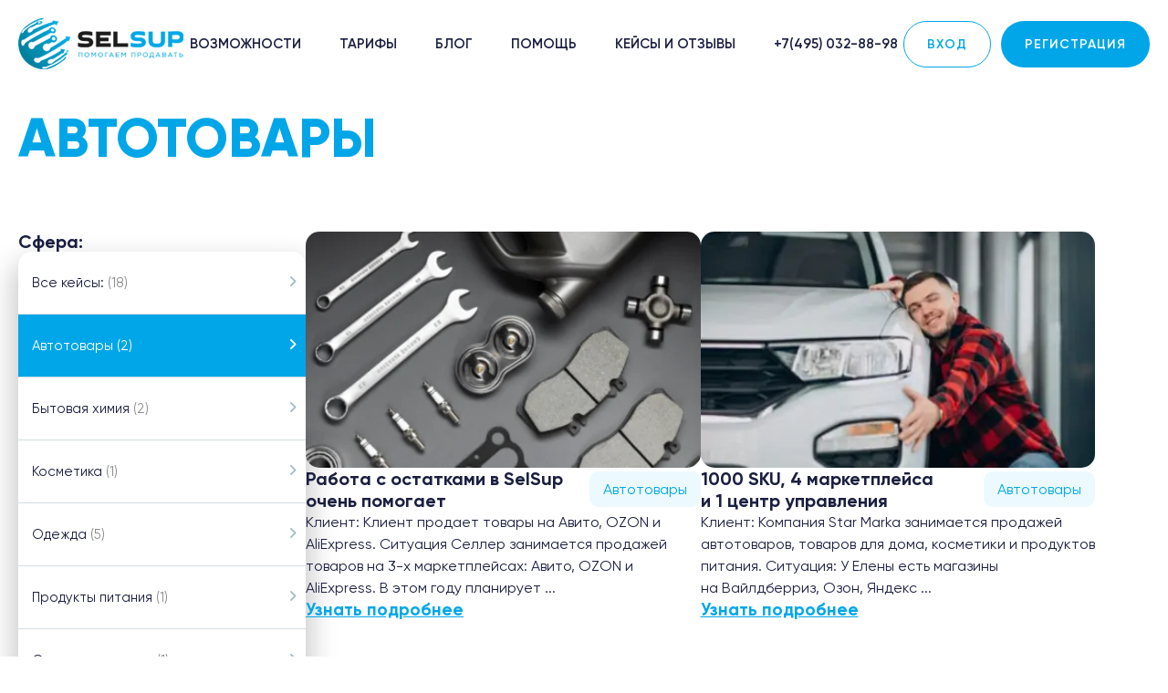

--- FILE ---
content_type: text/html; charset=UTF-8
request_url: https://selsup.ru/case_sfera/avtotovary/
body_size: 21281
content:
<!doctype html>
<html lang="ru-RU">
<head>
<meta charset="UTF-8">
<meta name="viewport" content="width=device-width, initial-scale=1.0, maximum-scale=1.0, user-scalable=0">
<meta name="format-detection" content="telephone=no">

    <meta name="facebook-domain-verification" content="ztkptlt1ieet5vtx1qb8zqtgpv56hh" />




<meta name='robots' content='index, follow, max-image-preview:large, max-snippet:-1, max-video-preview:-1' />

	<!-- This site is optimized with the Yoast SEO plugin v26.8 - https://yoast.com/product/yoast-seo-wordpress/ -->
	<title>| SelSup - центр управления торговли на маркетплейсах на базе ИИ. Управление продажами на Wildberries, Ozon, ЯндексМаркет, СберМегаМаркет, AliExpress и других</title>
	<meta name="description" content="- SelSup Программа для управления бизнес-процессами на маркетплейсах. Аналитика, управление ценами, контроль финансов, обработка заказов по FBS и FBO: быстрая сборка, генерация штрихкодов, маркировка товаров &quot;Честный знак&quot;, печать этикеток, обновление остатков и многое другое" />
	<link rel="canonical" href="https://selsup.ru/case_sfera/avtotovary/" />
	<meta property="og:locale" content="ru_RU" />
	<meta property="og:type" content="article" />
	<meta property="og:title" content="| SelSup - центр управления торговли на маркетплейсах на базе ИИ. Управление продажами на Wildberries, Ozon, ЯндексМаркет, СберМегаМаркет, AliExpress и других" />
	<meta property="og:description" content="- SelSup Программа для управления бизнес-процессами на маркетплейсах. Аналитика, управление ценами, контроль финансов, обработка заказов по FBS и FBO: быстрая сборка, генерация штрихкодов, маркировка товаров &quot;Честный знак&quot;, печать этикеток, обновление остатков и многое другое" />
	<meta property="og:url" content="https://selsup.ru/case_sfera/avtotovary/" />
	<meta property="og:site_name" content="SelSup" />
	<meta name="twitter:card" content="summary_large_image" />
	<script type="application/ld+json" class="yoast-schema-graph">{"@context":"https://schema.org","@graph":[{"@type":"CollectionPage","@id":"https://selsup.ru/case_sfera/avtotovary/","url":"https://selsup.ru/case_sfera/avtotovary/","name":"| SelSup - центр управления торговли на маркетплейсах на базе ИИ. Управление продажами на Wildberries, Ozon, ЯндексМаркет, СберМегаМаркет, AliExpress и других","isPartOf":{"@id":"https://selsup.ru/#website"},"primaryImageOfPage":{"@id":"https://selsup.ru/case_sfera/avtotovary/#primaryimage"},"image":{"@id":"https://selsup.ru/case_sfera/avtotovary/#primaryimage"},"thumbnailUrl":"https://selsup.ru/wp-content/uploads/2024/03/rim.png","description":"- SelSup Программа для управления бизнес-процессами на маркетплейсах. Аналитика, управление ценами, контроль финансов, обработка заказов по FBS и FBO: быстрая сборка, генерация штрихкодов, маркировка товаров \"Честный знак\", печать этикеток, обновление остатков и многое другое","breadcrumb":{"@id":"https://selsup.ru/case_sfera/avtotovary/#breadcrumb"},"inLanguage":"ru-RU"},{"@type":"ImageObject","inLanguage":"ru-RU","@id":"https://selsup.ru/case_sfera/avtotovary/#primaryimage","url":"https://selsup.ru/wp-content/uploads/2024/03/rim.png","contentUrl":"https://selsup.ru/wp-content/uploads/2024/03/rim.png","width":829,"height":548},{"@type":"BreadcrumbList","@id":"https://selsup.ru/case_sfera/avtotovary/#breadcrumb","itemListElement":[{"@type":"ListItem","position":1,"name":"Главная страница","item":"https://selsup.ru/"},{"@type":"ListItem","position":2,"name":"Автотовары"}]},{"@type":"WebSite","@id":"https://selsup.ru/#website","url":"https://selsup.ru/","name":"SelSup","description":"Интеллектуальная AI система для торговли на всех маркетплейсах","publisher":{"@id":"https://selsup.ru/#organization"},"alternateName":"SelSup","potentialAction":[{"@type":"SearchAction","target":{"@type":"EntryPoint","urlTemplate":"https://selsup.ru/?s={search_term_string}"},"query-input":{"@type":"PropertyValueSpecification","valueRequired":true,"valueName":"search_term_string"}}],"inLanguage":"ru-RU"},{"@type":"Organization","@id":"https://selsup.ru/#organization","name":"ООО СЕЛСАП","alternateName":"SelSup","url":"https://selsup.ru/","logo":{"@type":"ImageObject","inLanguage":"ru-RU","@id":"https://selsup.ru/#/schema/logo/image/","url":"https://selsup.ru/wp-content/uploads/2021/07/logo.png","contentUrl":"https://selsup.ru/wp-content/uploads/2021/07/logo.png","width":181,"height":56,"caption":"ООО СЕЛСАП"},"image":{"@id":"https://selsup.ru/#/schema/logo/image/"}}]}</script>
	<!-- / Yoast SEO plugin. -->


<link rel='dns-prefetch' href='//use.fontawesome.com' />
<style id='wp-img-auto-sizes-contain-inline-css' type='text/css'>
img:is([sizes=auto i],[sizes^="auto," i]){contain-intrinsic-size:3000px 1500px}
/*# sourceURL=wp-img-auto-sizes-contain-inline-css */
</style>

<link rel='stylesheet' id='wp-block-library-css' href='https://selsup.ru/wp-includes/css/dist/block-library/style.min.css?ver=6.9' type='text/css' media='all' />
<style id='global-styles-inline-css' type='text/css'>
:root{--wp--preset--aspect-ratio--square: 1;--wp--preset--aspect-ratio--4-3: 4/3;--wp--preset--aspect-ratio--3-4: 3/4;--wp--preset--aspect-ratio--3-2: 3/2;--wp--preset--aspect-ratio--2-3: 2/3;--wp--preset--aspect-ratio--16-9: 16/9;--wp--preset--aspect-ratio--9-16: 9/16;--wp--preset--color--black: #000000;--wp--preset--color--cyan-bluish-gray: #abb8c3;--wp--preset--color--white: #ffffff;--wp--preset--color--pale-pink: #f78da7;--wp--preset--color--vivid-red: #cf2e2e;--wp--preset--color--luminous-vivid-orange: #ff6900;--wp--preset--color--luminous-vivid-amber: #fcb900;--wp--preset--color--light-green-cyan: #7bdcb5;--wp--preset--color--vivid-green-cyan: #00d084;--wp--preset--color--pale-cyan-blue: #8ed1fc;--wp--preset--color--vivid-cyan-blue: #0693e3;--wp--preset--color--vivid-purple: #9b51e0;--wp--preset--gradient--vivid-cyan-blue-to-vivid-purple: linear-gradient(135deg,rgb(6,147,227) 0%,rgb(155,81,224) 100%);--wp--preset--gradient--light-green-cyan-to-vivid-green-cyan: linear-gradient(135deg,rgb(122,220,180) 0%,rgb(0,208,130) 100%);--wp--preset--gradient--luminous-vivid-amber-to-luminous-vivid-orange: linear-gradient(135deg,rgb(252,185,0) 0%,rgb(255,105,0) 100%);--wp--preset--gradient--luminous-vivid-orange-to-vivid-red: linear-gradient(135deg,rgb(255,105,0) 0%,rgb(207,46,46) 100%);--wp--preset--gradient--very-light-gray-to-cyan-bluish-gray: linear-gradient(135deg,rgb(238,238,238) 0%,rgb(169,184,195) 100%);--wp--preset--gradient--cool-to-warm-spectrum: linear-gradient(135deg,rgb(74,234,220) 0%,rgb(151,120,209) 20%,rgb(207,42,186) 40%,rgb(238,44,130) 60%,rgb(251,105,98) 80%,rgb(254,248,76) 100%);--wp--preset--gradient--blush-light-purple: linear-gradient(135deg,rgb(255,206,236) 0%,rgb(152,150,240) 100%);--wp--preset--gradient--blush-bordeaux: linear-gradient(135deg,rgb(254,205,165) 0%,rgb(254,45,45) 50%,rgb(107,0,62) 100%);--wp--preset--gradient--luminous-dusk: linear-gradient(135deg,rgb(255,203,112) 0%,rgb(199,81,192) 50%,rgb(65,88,208) 100%);--wp--preset--gradient--pale-ocean: linear-gradient(135deg,rgb(255,245,203) 0%,rgb(182,227,212) 50%,rgb(51,167,181) 100%);--wp--preset--gradient--electric-grass: linear-gradient(135deg,rgb(202,248,128) 0%,rgb(113,206,126) 100%);--wp--preset--gradient--midnight: linear-gradient(135deg,rgb(2,3,129) 0%,rgb(40,116,252) 100%);--wp--preset--font-size--small: 13px;--wp--preset--font-size--medium: 20px;--wp--preset--font-size--large: 36px;--wp--preset--font-size--x-large: 42px;--wp--preset--spacing--20: 0.44rem;--wp--preset--spacing--30: 0.67rem;--wp--preset--spacing--40: 1rem;--wp--preset--spacing--50: 1.5rem;--wp--preset--spacing--60: 2.25rem;--wp--preset--spacing--70: 3.38rem;--wp--preset--spacing--80: 5.06rem;--wp--preset--shadow--natural: 6px 6px 9px rgba(0, 0, 0, 0.2);--wp--preset--shadow--deep: 12px 12px 50px rgba(0, 0, 0, 0.4);--wp--preset--shadow--sharp: 6px 6px 0px rgba(0, 0, 0, 0.2);--wp--preset--shadow--outlined: 6px 6px 0px -3px rgb(255, 255, 255), 6px 6px rgb(0, 0, 0);--wp--preset--shadow--crisp: 6px 6px 0px rgb(0, 0, 0);}:where(.is-layout-flex){gap: 0.5em;}:where(.is-layout-grid){gap: 0.5em;}body .is-layout-flex{display: flex;}.is-layout-flex{flex-wrap: wrap;align-items: center;}.is-layout-flex > :is(*, div){margin: 0;}body .is-layout-grid{display: grid;}.is-layout-grid > :is(*, div){margin: 0;}:where(.wp-block-columns.is-layout-flex){gap: 2em;}:where(.wp-block-columns.is-layout-grid){gap: 2em;}:where(.wp-block-post-template.is-layout-flex){gap: 1.25em;}:where(.wp-block-post-template.is-layout-grid){gap: 1.25em;}.has-black-color{color: var(--wp--preset--color--black) !important;}.has-cyan-bluish-gray-color{color: var(--wp--preset--color--cyan-bluish-gray) !important;}.has-white-color{color: var(--wp--preset--color--white) !important;}.has-pale-pink-color{color: var(--wp--preset--color--pale-pink) !important;}.has-vivid-red-color{color: var(--wp--preset--color--vivid-red) !important;}.has-luminous-vivid-orange-color{color: var(--wp--preset--color--luminous-vivid-orange) !important;}.has-luminous-vivid-amber-color{color: var(--wp--preset--color--luminous-vivid-amber) !important;}.has-light-green-cyan-color{color: var(--wp--preset--color--light-green-cyan) !important;}.has-vivid-green-cyan-color{color: var(--wp--preset--color--vivid-green-cyan) !important;}.has-pale-cyan-blue-color{color: var(--wp--preset--color--pale-cyan-blue) !important;}.has-vivid-cyan-blue-color{color: var(--wp--preset--color--vivid-cyan-blue) !important;}.has-vivid-purple-color{color: var(--wp--preset--color--vivid-purple) !important;}.has-black-background-color{background-color: var(--wp--preset--color--black) !important;}.has-cyan-bluish-gray-background-color{background-color: var(--wp--preset--color--cyan-bluish-gray) !important;}.has-white-background-color{background-color: var(--wp--preset--color--white) !important;}.has-pale-pink-background-color{background-color: var(--wp--preset--color--pale-pink) !important;}.has-vivid-red-background-color{background-color: var(--wp--preset--color--vivid-red) !important;}.has-luminous-vivid-orange-background-color{background-color: var(--wp--preset--color--luminous-vivid-orange) !important;}.has-luminous-vivid-amber-background-color{background-color: var(--wp--preset--color--luminous-vivid-amber) !important;}.has-light-green-cyan-background-color{background-color: var(--wp--preset--color--light-green-cyan) !important;}.has-vivid-green-cyan-background-color{background-color: var(--wp--preset--color--vivid-green-cyan) !important;}.has-pale-cyan-blue-background-color{background-color: var(--wp--preset--color--pale-cyan-blue) !important;}.has-vivid-cyan-blue-background-color{background-color: var(--wp--preset--color--vivid-cyan-blue) !important;}.has-vivid-purple-background-color{background-color: var(--wp--preset--color--vivid-purple) !important;}.has-black-border-color{border-color: var(--wp--preset--color--black) !important;}.has-cyan-bluish-gray-border-color{border-color: var(--wp--preset--color--cyan-bluish-gray) !important;}.has-white-border-color{border-color: var(--wp--preset--color--white) !important;}.has-pale-pink-border-color{border-color: var(--wp--preset--color--pale-pink) !important;}.has-vivid-red-border-color{border-color: var(--wp--preset--color--vivid-red) !important;}.has-luminous-vivid-orange-border-color{border-color: var(--wp--preset--color--luminous-vivid-orange) !important;}.has-luminous-vivid-amber-border-color{border-color: var(--wp--preset--color--luminous-vivid-amber) !important;}.has-light-green-cyan-border-color{border-color: var(--wp--preset--color--light-green-cyan) !important;}.has-vivid-green-cyan-border-color{border-color: var(--wp--preset--color--vivid-green-cyan) !important;}.has-pale-cyan-blue-border-color{border-color: var(--wp--preset--color--pale-cyan-blue) !important;}.has-vivid-cyan-blue-border-color{border-color: var(--wp--preset--color--vivid-cyan-blue) !important;}.has-vivid-purple-border-color{border-color: var(--wp--preset--color--vivid-purple) !important;}.has-vivid-cyan-blue-to-vivid-purple-gradient-background{background: var(--wp--preset--gradient--vivid-cyan-blue-to-vivid-purple) !important;}.has-light-green-cyan-to-vivid-green-cyan-gradient-background{background: var(--wp--preset--gradient--light-green-cyan-to-vivid-green-cyan) !important;}.has-luminous-vivid-amber-to-luminous-vivid-orange-gradient-background{background: var(--wp--preset--gradient--luminous-vivid-amber-to-luminous-vivid-orange) !important;}.has-luminous-vivid-orange-to-vivid-red-gradient-background{background: var(--wp--preset--gradient--luminous-vivid-orange-to-vivid-red) !important;}.has-very-light-gray-to-cyan-bluish-gray-gradient-background{background: var(--wp--preset--gradient--very-light-gray-to-cyan-bluish-gray) !important;}.has-cool-to-warm-spectrum-gradient-background{background: var(--wp--preset--gradient--cool-to-warm-spectrum) !important;}.has-blush-light-purple-gradient-background{background: var(--wp--preset--gradient--blush-light-purple) !important;}.has-blush-bordeaux-gradient-background{background: var(--wp--preset--gradient--blush-bordeaux) !important;}.has-luminous-dusk-gradient-background{background: var(--wp--preset--gradient--luminous-dusk) !important;}.has-pale-ocean-gradient-background{background: var(--wp--preset--gradient--pale-ocean) !important;}.has-electric-grass-gradient-background{background: var(--wp--preset--gradient--electric-grass) !important;}.has-midnight-gradient-background{background: var(--wp--preset--gradient--midnight) !important;}.has-small-font-size{font-size: var(--wp--preset--font-size--small) !important;}.has-medium-font-size{font-size: var(--wp--preset--font-size--medium) !important;}.has-large-font-size{font-size: var(--wp--preset--font-size--large) !important;}.has-x-large-font-size{font-size: var(--wp--preset--font-size--x-large) !important;}
/*# sourceURL=global-styles-inline-css */
</style>

<style id='classic-theme-styles-inline-css' type='text/css'>
/*! This file is auto-generated */
.wp-block-button__link{color:#fff;background-color:#32373c;border-radius:9999px;box-shadow:none;text-decoration:none;padding:calc(.667em + 2px) calc(1.333em + 2px);font-size:1.125em}.wp-block-file__button{background:#32373c;color:#fff;text-decoration:none}
/*# sourceURL=/wp-includes/css/classic-themes.min.css */
</style>
<link rel='stylesheet' id='contact-form-7-css' href='https://selsup.ru/wp-content/plugins/contact-form-7/includes/css/styles.css?ver=5.9.6' type='text/css' media='all' />
<link rel='stylesheet' id='unisender_form_css-css' href='https://selsup.ru/wp-content/plugins/unisender-wordpress-plugin-nov-23/assets/css/unisender.css?ver=1.0.0' type='text/css' media='all' />
<link rel='stylesheet' id='always_load-css' href='https://selsup.ru/wp-content/themes/selsup/css/always.css?ver=1721957513' type='text/css' media='all' />
<link rel='stylesheet' id='header_footer-css' href='https://selsup.ru/wp-content/themes/selsup/css/header_footer.css?ver=1742565537' type='text/css' media='all' />
<link rel='stylesheet' id='main-css' href='https://selsup.ru/wp-content/themes/selsup/css/style.min.css?ver=1707464678' type='text/css' media='all' />
<link rel='stylesheet' id='main-1-css' href='https://selsup.ru/wp-content/themes/selsup/css/style_1.min.css?ver=1747254926' type='text/css' media='all' />
<link rel='stylesheet' id='main-2-css' href='https://selsup.ru/wp-content/themes/selsup/css/style_2.min.css?ver=1718640186' type='text/css' media='all' />
<link rel='stylesheet' id='main-3-css' href='https://selsup.ru/wp-content/themes/selsup/css/style_3.css?ver=1734069393' type='text/css' media='all' />
<link rel='stylesheet' id='main-4-css' href='https://selsup.ru/wp-content/themes/selsup/css/style_4.css?ver=1746003355' type='text/css' media='all' />
<link rel='stylesheet' id='main-page_v5-css' href='https://selsup.ru/wp-content/themes/selsup/css/main_page_v5.css?ver=1759140674' type='text/css' media='all' />
<link rel='stylesheet' id='main-page-css' href='https://selsup.ru/wp-content/themes/selsup/css/main_page.css?ver=1750632686' type='text/css' media='all' />
<link rel='stylesheet' id='module-css' href='https://selsup.ru/wp-content/themes/selsup/css/module.css?ver=1744639679' type='text/css' media='all' />
<link rel='stylesheet' id='adapt-css' href='https://selsup.ru/wp-content/themes/selsup/css/adapt.min.css?ver=1707478721' type='text/css' media='all' />
<link rel='stylesheet' id='font-awesome-official-css' href='https://use.fontawesome.com/releases/v6.2.0/css/all.css' type='text/css' media='all' integrity="sha384-SOnAn/m2fVJCwnbEYgD4xzrPtvsXdElhOVvR8ND1YjB5nhGNwwf7nBQlhfAwHAZC" crossorigin="anonymous" />
<link rel='stylesheet' id='font-awesome-official-v4shim-css' href='https://use.fontawesome.com/releases/v6.2.0/css/v4-shims.css' type='text/css' media='all' integrity="sha384-MAgG0MNwzSXBbmOw4KK9yjMrRaUNSCk3WoZPkzVC1rmhXzerY4gqk/BLNYtdOFCO" crossorigin="anonymous" />
<link rel="icon" href="https://selsup.ru/wp-content/uploads/2021/06/logo-150x150.png" sizes="32x32" />
<link rel="icon" href="https://selsup.ru/wp-content/uploads/2021/06/logo.png" sizes="192x192" />
<link rel="apple-touch-icon" href="https://selsup.ru/wp-content/uploads/2021/06/logo.png" />
<meta name="msapplication-TileImage" content="https://selsup.ru/wp-content/uploads/2021/06/logo.png" />
<link rel="icon" href="/wp-content/themes/selsup/i/favicon-120x120.svg" sizes="120x120" />






    <script type="text/javascript" kronos-form-id="494" src="https://cdn.gnzs.ru/kronos/js/button.js"></script>

    <script src="https://image.sendsay.ru/app/js/forms/forms.min.js"></script>
    <script type="text/javascript">SENDSAY.activatePopup("https://sendsay.ru/form/x_1761041403582279/1/");</script>
    <script>(function(a,b,c,d){var e=a.getElementsByTagName(b)[0],f=a.createElement(b);f.async=!0,f.src="https://image.sendsay.ru/app/js/sdk/sdk.min.js",f.id="sendsay-sdk-script",f.dataset.accountId=c,f.dataset.siteId=d,e.parentNode.insertBefore(f,e)})(document,"script","x_1761041403582279","pl21541");</script>
<style id='wpcf7-6974f747ca32f-inline-inline-css' type='text/css'>
#wpcf7-6974f747ca32f-wrapper {display:none !important; visibility:hidden !important;}
/*# sourceURL=wpcf7-6974f747ca32f-inline-inline-css */
</style>
<style id='wpcf7-6974f747ca739-inline-inline-css' type='text/css'>
#wpcf7-6974f747ca739-wrapper {display:none !important; visibility:hidden !important;}
/*# sourceURL=wpcf7-6974f747ca739-inline-inline-css */
</style>
<style id='wpcf7-6974f747caa24-inline-inline-css' type='text/css'>
#wpcf7-6974f747caa24-wrapper {display:none !important; visibility:hidden !important;}
/*# sourceURL=wpcf7-6974f747caa24-inline-inline-css */
</style>
<style id='wpcf7-6974f747cafc0-inline-inline-css' type='text/css'>
#wpcf7-6974f747cafc0-wrapper {display:none !important; visibility:hidden !important;}
/*# sourceURL=wpcf7-6974f747cafc0-inline-inline-css */
</style>
<style id='wpcf7-6974f747cb354-inline-inline-css' type='text/css'>
#wpcf7-6974f747cb354-wrapper {display:none !important; visibility:hidden !important;}
/*# sourceURL=wpcf7-6974f747cb354-inline-inline-css */
</style>
<link rel='stylesheet' id='fancy-css' href='https://selsup.ru/wp-content/themes/selsup/css/fancy.css?ver=1668853524' type='text/css' media='all' />
<link rel='stylesheet' id='aos-css' href='https://selsup.ru/wp-content/themes/selsup/css/aos.css?ver=6.9' type='text/css' media='all' />
</head>


<body class="archive tax-case_sfera term-avtotovary term-96 wp-theme-selsup">
<svg style="position: absolute; width: 0; height: 0; overflow: hidden" version="1.1" xmlns="http://www.w3.org/2000/svg" xmlns:xlink="http://www.w3.org/1999/xlink">
    <defs>
        <symbol id="icon-youtube" viewBox="0 0 32 32">
            <path d="M31.681 9.6c0 0-0.313-2.206-1.275-3.175-1.219-1.275-2.581-1.281-3.206-1.356-4.475-0.325-11.194-0.325-11.194-0.325h-0.012c0 0-6.719 0-11.194 0.325-0.625 0.075-1.987 0.081-3.206 1.356-0.963 0.969-1.269 3.175-1.269 3.175s-0.319 2.588-0.319 5.181v2.425c0 2.587 0.319 5.181 0.319 5.181s0.313 2.206 1.269 3.175c1.219 1.275 2.819 1.231 3.531 1.369 2.563 0.244 10.881 0.319 10.881 0.319s6.725-0.012 11.2-0.331c0.625-0.075 1.988-0.081 3.206-1.356 0.962-0.969 1.275-3.175 1.275-3.175s0.319-2.587 0.319-5.181v-2.425c-0.006-2.588-0.325-5.181-0.325-5.181zM12.694 20.15v-8.994l8.644 4.513-8.644 4.481z"></path>
        </symbol>
    </defs>
</svg>

<div class="error_msg__block">
    <div class="err_container">
        <span class="err_close icon-cross"></span>
        <div class="error_msg__block_wrapper">

            <div class="error_icon">
                <span class="err_warning icon-warning"></span>
            </div>
            <div class="error_msg">
                <div class="error_msg_text"></div>
            </div>
        </div>
    </div>
</div>


<div class="viewport-wrapper">



<header class="header">



	<div class="header__wrapper wrapper">




        <div class="header__logo">
            <a href="https://selsup.ru">
                <img class="placed" src="https://selsup.ru/wp-content/webp-express/webp-images/themes/selsup/i/main_page_h_logo.png.webp" alt=""  />
                <img class="fixed" src="https://selsup.ru/wp-content/webp-express/webp-images/themes/selsup/i/logo.png.webp" alt="" itemprop="contentUrl"/>
            </a>
        </div>


        <div class="search-logo" itemscope itemtype="http://schema.org/ImageObject">
            <img class="fixed" src="/wp-content/uploads/2025/05/vector.png" alt="" itemprop="contentUrl"/>
        </div>

<!--            <div class="header__logo">-->
<!--                <a href="--><!--"><img src="--><!--logo.png" alt=""/></a>-->
<!--            </div>-->




        <div class="header__menu">
            <ul>
                <li data-id="features" class="mobile_sub_menu"><span class="menu_not_link">Возможности</span><i class="fa-solid fa-chevron-down"></i></li>
<!--                <li data-id="sol" class="mobile_sub_menu"><span class="menu_not_link">Решения</span><i class="fa-solid fa-chevron-down"></i></li>-->
                <li><a href="https://selsup.ru/tarify-v2/">Тарифы</a></li>
                <li data-id="blog" class="mobile_sub_menu"><a href="/news-mp/">Блог</a><i class="fa-solid fa-chevron-down"></i></li>
                <li data-id="help" class="mobile_sub_menu"><a href="/help/">Помощь</a><i class="fa-solid fa-chevron-down"></i></li>
<!--                <li><a href="--><!--">Кейсы</a></li>-->
                <li data-id="keis_otziv" class="mobile_sub_menu"><a href="#">Кейсы и отзывы</a><i class="fa-solid fa-chevron-down"></i></li>
<!--                <li><a href="tel:+74950320672" class="tel">+7(495) 032-06-72</a></li>-->
                <li><a href="tel:+74950328898" class="tel">+7(495) 032-88-98</a></li>
            </ul>
        </div>

		<div class="header__btns">
			<a href="/application/" class="log">Вход</a>
			<a href="/signup/" class="reg">Регистрация</a>
		</div>

		<div class="header__burger"><span></span></div>

	</div>

	<div class="header__layout"></div>

		<div class="header__help">

		<div class="header__help-wrap">

						<div class="header__help-col">
				<div class="header__help-title">Помощь и сообщество</div>
								<div class="header__help-list">
										<div class="header__help-item">
						<div class="header__help-item-title">
							<a href="https://selsup.ru/help/">Справочный центр SelSup</a>
						</div>
						<div class="header__help-item-text"></div>
					</div>
										<div class="header__help-item">
						<div class="header__help-item-title">
							<a href="https://selsup.ru/calculator/">Бесплатный калькулятор прибыли</a>
						</div>
						<div class="header__help-item-text"></div>
					</div>
										<div class="header__help-item">
						<div class="header__help-item-title">
							<a href="https://selsup.ru/about/">О компании</a>
						</div>
						<div class="header__help-item-text"></div>
					</div>
										<div class="header__help-item">
						<div class="header__help-item-title">
							<a href="https://selsup.ru/ustanovka-i-ekspluatatsiya/">Установка и эксплуатация</a>
						</div>
						<div class="header__help-item-text"></div>
					</div>
										<div class="header__help-item">
						<div class="header__help-item-title">
							<a href="https://selsup.ru/dokumenty-i-svidetelstva/">Документы и свидетельства</a>
						</div>
						<div class="header__help-item-text"></div>
					</div>
									</div>
				
                <div class="header__help-item">
                    <div class="header__help-item-title">
                        <a href="https://api.selsup.ru">API</a>
                    </div>
                    <div class="header__help-item-text"></div>
                </div>
							</div>
			
		</div>

	</div>
	



            <div class="header__blog">

            <div class="header__help-wrap">

                                    <div class="header__help-col">
                        <div class="header__help-title">СТАТЬИ</div>
                                                    <div class="header__help-list">
                                                                    <div class="header__help-item">
                                        <div class="header__help-item-title">
                                            <a href="https://selsup.ru/news-mp/">Блог</a>
                                        </div>
                                        <div class="header__help-item-text">Будь в курсе что происходит на рынке e-commerce. Внедряй новые фишки первым!</div>
                                    </div>
                                                                    <div class="header__help-item">
                                        <div class="header__help-item-title">
                                            <a href="https://selsup.ru/news/">Новости SelSup</a>
                                        </div>
                                        <div class="header__help-item-text">Самые последние обновления, как пользоваться всеми функциями для 100% успеха.</div>
                                    </div>
                                                            </div>
                                                                    </div>
                
            </div>

        </div>
    

    	<div class="header__keis_otziv">
            <div class="keis_otziv__wrapper">
                <div class="keis_otziv__item"><a href="/kejsy/">Кейсы</a></div>
                <div class="keis_otziv__item"><a href="/otzyvy/">Отзывы</a></div>
            </div>
    	</div>





    <div class="header__features new_opp_block">
        <div class="header_vozm_title">
            SELSUP - единый кабинет для работы на маркетплейсах и в онлайне
        </div>
        <div class="header_opport_wrapper">


            <div class="header_opport__item">
                                    <div class="opp_block__title">
                        Все для работы по FBS и интернет-магазинов                     </div>
                    <ul>
                                                    <li>
                                <a href="https://selsup.ru/fbs/">
                            <span class="header__features-ic">
                                <img src="https://selsup.ru/wp-content/uploads/2023/06/222.svg" alt=""/>
                            </span>
                                    <span class="header__features-tx">Сборка заказов и обновление остатков</span>
                                </a>
                            </li>

                                                        <li>
                                <a href="https://selsup.ru/dropshipping/">
                            <span class="header__features-ic">
                                <img src="https://selsup.ru/wp-content/uploads/2023/06/222.svg" alt=""/>
                            </span>
                                    <span class="header__features-tx">Дропшиппинг </span>
                                </a>
                            </li>

                                                        <li>
                                <a href="https://selsup.ru/dbs-realfbs/">
                            <span class="header__features-ic">
                                <img src="https://selsup.ru/wp-content/uploads/2023/06/222.svg" alt=""/>
                            </span>
                                    <span class="header__features-tx">Работа по схемам DBS/ RealFBS</span>
                                </a>
                            </li>

                                                </ul>
                    
            </div>

            <div class="header_opport__item">
                                    <div class="opp_block__title">
                        Все для работы по FBO                    </div>
                <ul>
                                        <li>
                            <a href="https://selsup.ru/product_base/">
                            <span class="header__features-ic">
                                <img src="https://selsup.ru/wp-content/uploads/2023/06/target.svg" alt=""/>
                            </span>
                                <span class="header__features-tx">Товароучетная система</span>
                            </a>
                        </li>

                                            <li>
                            <a href="https://selsup.ru/marketplace_order/">
                            <span class="header__features-ic">
                                <img src="https://selsup.ru/wp-content/uploads/2023/06/11.svg" alt=""/>
                            </span>
                                <span class="header__features-tx">Поставки на МП и прогноз</span>
                            </a>
                        </li>

                                            <li>
                            <a href="https://selsup.ru/marketplace_order/">
                            <span class="header__features-ic">
                                <img src="https://selsup.ru/wp-content/uploads/2023/06/target.svg" alt=""/>
                            </span>
                                <span class="header__features-tx">Контроль остатков на маркетплейсах</span>
                            </a>
                        </li>

                                            <li>
                            <a href="https://selsup.ru/chestnyj-znak/">
                            <span class="header__features-ic">
                                <img src="https://selsup.ru/wp-content/uploads/2023/06/badge.svg" alt=""/>
                            </span>
                                <span class="header__features-tx">Маркировка</span>
                            </a>
                        </li>

                                    </ul>
                            </div>

            <div class="header_opport__item">
                                    <div class="opp_block__title">
                        Управление продажами                    </div>
                    <ul>
                                                    <li>
                                <a href="https://selsup.ru/create_card/">
                            <span class="header__features-ic">
                                <img src="https://selsup.ru/wp-content/uploads/2023/06/333.svg" alt=""/>
                            </span>
                                    <span class="header__features-tx">Создание карточек</span>
                                </a>
                            </li>

                                                        <li>
                                <a href="https://selsup.ru/analitika-prodazh-na-marketplejsah/">
                            <span class="header__features-ic">
                                <img src="https://selsup.ru/wp-content/uploads/2023/06/333.svg" alt=""/>
                            </span>
                                    <span class="header__features-tx">Внутренняя аналитика</span>
                                </a>
                            </li>

                                                        <li>
                                <a href="https://selsup.ru/finansovyj-uchyot/">
                            <span class="header__features-ic">
                                <img src="https://selsup.ru/wp-content/uploads/2023/06/333.svg" alt=""/>
                            </span>
                                    <span class="header__features-tx">Финансовый учет</span>
                                </a>
                            </li>

                                                        <li>
                                <a href="https://selsup.ru/upravlenie-tsenami-i-aktsiyami-na-marketplejsah/">
                            <span class="header__features-ic">
                                <img src="https://selsup.ru/wp-content/uploads/2023/06/444.svg" alt=""/>
                            </span>
                                    <span class="header__features-tx">Управление ценами и акциями</span>
                                </a>
                            </li>

                                                </ul>
                    
            </div>

            <div class="header_opport__item">
                                    <div class="opp_block__title">
                        Дополнительные возможности                    </div>
                    <ul>
                                                    <li>
                                <a href="https://selsup.ru/razgranichenie-prav-dostupa-2/">
                            <span class="header__features-ic">
                                <img src="https://selsup.ru/wp-content/uploads/2023/06/555.svg" alt=""/>
                            </span>
                                    <span class="header__features-tx">Разграничение прав доступа</span>
                                </a>
                            </li>

                                                        <li>
                                <a href="https://selsup.ru/integratsii/">
                            <span class="header__features-ic">
                                <img src="https://selsup.ru/wp-content/uploads/2023/06/666.svg" alt=""/>
                            </span>
                                    <span class="header__features-tx">Интеграции с программами</span>
                                </a>
                            </li>

                                                        <li>
                                <a href="https://selsup.ru/auto-delete-ozon/">
                            <span class="header__features-ic">
                                <img src="https://selsup.ru/wp-content/uploads/2021/08/statistical.svg" alt=""/>
                            </span>
                                    <span class="header__features-tx">Автоудаление товаров из акций Озон</span>
                                </a>
                            </li>

                                                </ul>
                    
            </div>
        </div>
    </div>

</header>




<section class="wrapper cases-mp-page">


    
    <!--    -->    <div class="cases-mp-post-wrapper">
        <h1 class="cases-mp-title tax-page">
            <!--            -->
            Автотовары        </h1>
        <div class="cases-mp-text">
            <!--            -->
                    </div>
    </div>

</section>


<section class="wrapper cases-content-block">

    <div class="sidebar cases-sidebar">

        <div class="cases-sfera-block sidebar-block">
            <div class="title">Cфера:</div>
            <div class="menu-block">

                
                <a href="https://selsup.ru/kejsy/" class="sidebar-menu-item">Все кейсы: <span>(18)</span></a>

                                        <a href="https://selsup.ru/case_sfera/avtotovary/" class="sidebar-menu-item active">Автотовары <span>(2)</span></a>
                                                <a href="https://selsup.ru/case_sfera/bytovaya-himiya/" class="sidebar-menu-item">Бытовая химия <span>(2)</span></a>
                                                <a href="https://selsup.ru/case_sfera/kosmetika/" class="sidebar-menu-item">Косметика <span>(1)</span></a>
                                                <a href="https://selsup.ru/case_sfera/odezhda/" class="sidebar-menu-item">Одежда <span>(5)</span></a>
                                                <a href="https://selsup.ru/case_sfera/produkty-pitaniya/" class="sidebar-menu-item">Продукты питания <span>(1)</span></a>
                                                <a href="https://selsup.ru/case_sfera/sumki-i-chemodany/" class="sidebar-menu-item">Сумки и чемоданы <span>(1)</span></a>
                                                <a href="https://selsup.ru/case_sfera/tovary-dlya-doma/" class="sidebar-menu-item">Товары для дома <span>(3)</span></a>
                                                <a href="https://selsup.ru/case_sfera/tovary-dlya-prazdnika/" class="sidebar-menu-item">Товары для праздника <span>(1)</span></a>
                                                <a href="https://selsup.ru/case_sfera/tovary-dlya-sada-i-ogoroda/" class="sidebar-menu-item">Товары для сада и огорода <span>(1)</span></a>
                                                <a href="https://selsup.ru/case_sfera/tsifrovye-tovary/" class="sidebar-menu-item">Цифровые товары <span>(1)</span></a>
                        
            </div>
        </div>

        <div class="cases-opportunity-block sidebar-block">
            <div class="title">Возможности:</div>
            <div class="menu-list-block">
                                        <a href="https://selsup.ru/case_cap/fbs/" class="sidebar-menu-list-item">FBS</a>
                                                <a href="https://selsup.ru/case_cap/fbo/" class="sidebar-menu-list-item">FBО</a>
                                                <a href="https://selsup.ru/case_cap/adresnoe-hranenie/" class="sidebar-menu-list-item">Адресное хранение</a>
                                                <a href="https://selsup.ru/case_cap/rabota-s-chestnym-znakom/" class="sidebar-menu-list-item">Работа с Честным знаком</a>
                                                <a href="https://selsup.ru/case_cap/sozdanie-kartochek/" class="sidebar-menu-list-item">Создание карточек</a>
                                                <a href="https://selsup.ru/case_cap/finansovaya-analitika/" class="sidebar-menu-list-item">Финансовая аналитика</a>
                        
            </div>

        </div>

    </div>

    <div class="main-content cases-main-content">





        <div class="post-flex-list">
        
            <div class="post-flex-list-item item-half">
                <div class="img-wrapper">
                                        <a href="https://selsup.ru/cases/rabota-s-ostatkami-v-selsup-ochen-pomogaet/"><img width="396" height="237" src="https://selsup.ru/wp-content/webp-express/webp-images/uploads/2024/03/rim-396x237.png.webp" class="attachment-news-mp size-news-mp wp-post-image" alt="Работа с остатками в SelSup очень помогает" decoding="async" fetchpriority="high" /></a>
                </div>


                <div class="title-block">
                    <div class="post-item-title">
                        <a href="https://selsup.ru/cases/rabota-s-ostatkami-v-selsup-ochen-pomogaet/">Работа с остатками в SelSup очень помогает</a>
                    </div>

                    <div class="post-item-category">
                        
                            <a href="https://selsup.ru/case_sfera/avtotovary/">Автотовары</a>

                                                </div>

                </div>


                <div class="post-item-text">Клиент: Клиент продает товары на Авито, OZON и AliExpress. Ситуация Селлер занимается продажей товаров на 3-х маркетплейсах: Авито, OZON и AliExpress. В этом году планирует ...</div>
                <div class="nitem__ln">
                    <a href="https://selsup.ru/cases/rabota-s-ostatkami-v-selsup-ochen-pomogaet/">Узнать подробнее</a>
                </div>
            </div>

        
            <div class="post-flex-list-item item-half">
                <div class="img-wrapper">
                                        <a href="https://selsup.ru/cases/1000-sku-4-marketplejsa-i-1-tsentr-upravleniya/"><img width="396" height="237" src="https://selsup.ru/wp-content/webp-express/webp-images/uploads/2023/11/df50b4c677edbb98bb944a5718265d22-1-396x237.jpg.webp" class="attachment-news-mp size-news-mp wp-post-image" alt="1000 SKU, 4 маркетплейса и 1 центр управления" decoding="async" /></a>
                </div>


                <div class="title-block">
                    <div class="post-item-title">
                        <a href="https://selsup.ru/cases/1000-sku-4-marketplejsa-i-1-tsentr-upravleniya/">1000 SKU, 4 маркетплейса и 1 центр управления</a>
                    </div>

                    <div class="post-item-category">
                        
                            <a href="https://selsup.ru/case_sfera/avtotovary/">Автотовары</a>

                                                </div>

                </div>


                <div class="post-item-text">Клиент: Компания Star Marka занимается продажей автотоваров, товаров для дома, косметики и продуктов питания. Ситуация: У Елены есть магазины на Вайлдберриз, Озон, Яндекс ...</div>
                <div class="nitem__ln">
                    <a href="https://selsup.ru/cases/1000-sku-4-marketplejsa-i-1-tsentr-upravleniya/">Узнать подробнее</a>
                </div>
            </div>

        



                </div>



        <div class="pages my_pagination">

                    </div>


    </div>

</section>


<footer class="footer">

	<div class="wrapper">

		<div class="footer__top">

			<div class="footer__l">

				<div class="footer__logo">
					<a href="/"><img src="https://selsup.ru/wp-content/webp-express/webp-images/themes/selsup/i/logo-footer.png.webp" alt=""/></a>
				</div>


				<div class="footer__help">
                    					<div class="footer__help-lvl">
                        <a href="mailto:info@selsup.ru">info@selsup.ru</a>
                    </div>
                    					<div style="font-size: 12px">
					ООО «СЕЛСАП» ИНН 9731090493<br/>
					</div>
					<div style="font-size: 20px">
<!--                        <a href="tel:+74950320672">+7(495) 032-06-72</a>-->
                        <a href="tel:+74950328898">+7(495) 032-88-98</a>
					</div>
					<div style="font-size: 12px">
						с 09:00 до 18:00 МСК
					</div>
				</div>

                <div class="footer-social-wrapper">

                                            <a href="https://www.youtube.com/@selsup376/videos"  title="YouTube">
                            <svg xmlns="http://www.w3.org/2000/svg" xmlns:xlink="http://www.w3.org/1999/xlink" version="1.1" width="256" height="256" viewBox="0 0 256 256" xml:space="preserve">
                                <defs></defs>
                                <g style="stroke: none; stroke-width: 0; stroke-dasharray: none; stroke-linecap: butt; stroke-linejoin: miter; stroke-miterlimit: 10; fill: none; fill-rule: nonzero; opacity: 1;" transform="translate(1.4065934065934016 1.4065934065934016) scale(2.81 2.81)" >
                                    <path d="M 88.119 23.338 c -1.035 -3.872 -4.085 -6.922 -7.957 -7.957 C 73.144 13.5 45 13.5 45 13.5 s -28.144 0 -35.162 1.881 c -3.872 1.035 -6.922 4.085 -7.957 7.957 C 0 30.356 0 45 0 45 s 0 14.644 1.881 21.662 c 1.035 3.872 4.085 6.922 7.957 7.957 C 16.856 76.5 45 76.5 45 76.5 s 28.144 0 35.162 -1.881 c 3.872 -1.035 6.922 -4.085 7.957 -7.957 C 90 59.644 90 45 90 45 S 90 30.356 88.119 23.338 z" style="stroke: none; stroke-width: 1; stroke-dasharray: none; stroke-linecap: butt; stroke-linejoin: miter; stroke-miterlimit: 10; fill: rgb(255,0,0); fill-rule: nonzero; opacity: 1;" transform=" matrix(1 0 0 1 0 0) " stroke-linecap="round" />
                                    <polygon points="36,58.5 59.38,45 36,31.5 " style="stroke: none; stroke-width: 1; stroke-dasharray: none; stroke-linecap: butt; stroke-linejoin: miter; stroke-miterlimit: 10; fill: rgb(255,255,255); fill-rule: nonzero; opacity: 1;" transform="  matrix(1 0 0 1 0 0) "/>
                                </g>
                            </svg>
                        </a>
                    
                                                <a href="https://t.me/SelSup_ru"  title="Telegram">
                                <svg xmlns="http://www.w3.org/2000/svg" xmlns:xlink="http://www.w3.org/1999/xlink" version="1.1" width="256" height="256" viewBox="0 0 256 256" xml:space="preserve">
                                <defs></defs>
                                    <g style="stroke: none; stroke-width: 0; stroke-dasharray: none; stroke-linecap: butt; stroke-linejoin: miter; stroke-miterlimit: 10; fill: none; fill-rule: nonzero; opacity: 1;" transform="translate(1.4065934065934016 1.4065934065934016) scale(2.81 2.81)" >
                                        <path d="M 83.924 7.756 L 4.202 38.496 c -5.442 2.183 -5.409 5.219 -0.992 6.571 l 20.455 6.385 l 7.035 23.153 c 0.925 2.553 0.469 3.566 3.151 3.566 c 2.069 0 2.983 -0.946 4.138 -2.069 l 9.941 -9.666 l 20.681 15.28 c 3.806 2.1 6.553 1.012 7.501 -3.533 l 13.577 -63.978 C 91.079 8.631 87.565 6.103 83.924 7.756 z" style="stroke: none; stroke-width: 1; stroke-dasharray: none; stroke-linecap: butt; stroke-linejoin: miter; stroke-miterlimit: 10; fill: rgb(33,151,201); fill-rule: nonzero; opacity: 1;" transform=" matrix(1 0 0 1 0 0) " stroke-linecap="round" />
                                        <path d="M 33.942 72.016 l -6.747 -22.204 L 79.13 19.002 L 40.751 56.789 L 33.942 72.016 z" style="stroke: none; stroke-width: 1; stroke-dasharray: none; stroke-linecap: butt; stroke-linejoin: miter; stroke-miterlimit: 10; fill: rgb(255,255,255); fill-rule: nonzero; opacity: 1;" transform=" matrix(1 0 0 1 0 0) " stroke-linecap="round" />
                                    </g>
                                </svg>
                            </a>
                    
                                            <a href="https://vc.ru/u/1207124-selsup" class="vk_link"  title="VC.RU">
                           <img src="/wp-content/uploads/2024/07/vc_logo.png" alt="">
                        </a>
                    


                                            <a href="https://dzen.ru/id/619ca5124e8c900a3d07b642"  title="Яндекс Дзен">
                            <svg xmlns="http://www.w3.org/2000/svg" viewBox="0 0 28 28">
                                <path fill="#2C3036" d="M16.7 16.7c-2.2 2.27-2.36 5.1-2.55 11.3 5.78 0 9.77-.02 11.83-2.02 2-2.06 2.02-6.24 2.02-11.83-6.2.2-9.03.35-11.3 2.55M0 14.15c0 5.59.02 9.77 2.02 11.83 2.06 2 6.05 2.02 11.83 2.02-.2-6.2-.35-9.03-2.55-11.3-2.27-2.2-5.1-2.36-11.3-2.55M13.85 0C8.08 0 4.08.02 2.02 2.02.02 4.08 0 8.26 0 13.85c6.2-.2 9.03-.35 11.3-2.55 2.2-2.27 2.36-5.1 2.55-11.3m2.85 11.3C14.5 9.03 14.34 6.2 14.15 0c5.78 0 9.77.02 11.83 2.02 2 2.06 2.02 6.24 2.02 11.83-6.2-.2-9.03-.35-11.3-2.55">
                                </path>
                                <path fill="#fff" d="M28 14.15v-.3c-6.2-.2-9.03-.35-11.3-2.55-2.2-2.27-2.36-5.1-2.55-11.3h-.3c-.2 6.2-.35 9.03-2.55 11.3-2.27 2.2-5.1 2.36-11.3 2.55v.3c6.2.2 9.03.35 11.3 2.55 2.2 2.27 2.36 5.1 2.55 11.3h.3c.2-6.2.35-9.03 2.55-11.3 2.27-2.2 5.1-2.36 11.3-2.55">
                                </path>
                            </svg>
                        </a>
                    
                                            <a href="https://rutube.ru/channel/39093356/"  title="Яндекс Дзен">
                            <svg width="112" height="98" viewBox="0 0 112 98" fill="none" xmlns="http://www.w3.org/2000/svg">
                                <path d="M59.0071 59.2582H17.5723V42.6574H59.0071C61.4274 42.6574 63.1103 43.0845 63.9548 43.8304C64.7994 44.5763 65.3226 45.9597 65.3226 47.9806V53.9414C65.3226 56.0707 64.7994 57.4541 63.9548 58.2C63.1103 58.9459 61.4274 59.2646 59.0071 59.2646V59.2582ZM61.8497 27.0064H0V98H17.5723V74.9028H49.9562L65.3226 98H85L68.058 74.7945C74.3041 73.8573 77.1089 71.9193 79.422 68.7253C81.7351 65.5314 82.8949 60.4249 82.8949 53.6099V48.2866C82.8949 44.2448 82.4726 41.0508 81.7351 38.6028C80.9977 36.1547 79.7371 34.0254 77.9471 32.1129C76.0563 30.3023 73.9511 29.0273 71.4237 28.173C68.8963 27.4271 65.7385 27 61.8497 27V27.0064Z" fill="#100943"/>
                                <path d="M98.5 27C105.956 27 112 20.9558 112 13.5C112 6.04416 105.956 0 98.5 0C91.0442 0 85 6.04416 85 13.5C85 20.9558 91.0442 27 98.5 27Z" fill="#ED143B"/>
                            </svg>

                        </a>
                    
                </div>

                				<div>
					<br/>

					<a href="https://www.rustore.ru/catalog/app/ru.selsup" target="_blank">
					     <img src="/wp-content/uploads/2025/12/1000001282-1-768x280-1.jpg" width=150 alt="Приложение Android"/>
					</a>
					<a href="/downloads/app-release.apk" target="_blank"><svg width="54" height="54" viewBox="0 0 24 24" fill="none" stroke="currentColor" stroke-width="2">
						  <path d="M21 15v4a2 2 0 0 1-2 2H5a2 2 0 0 1-2-2v-4"/>
						  <polyline points="7 10 12 15 17 10"/>
						  <line x1="12" y1="15" x2="12" y2="3"/>
						</svg></a>
				</div>
                
                				<div class="footer__bt">
					<a href="https://selsup.ru/demonstratsiya-selsup/" class="demonstration-modal-btn">Демонстрация</a>
				</div>
                
			</div>



			<div class="footer__menu">

                <div class="footer-menu__wrapper">
                    <div class="footer_opp__item">
                                                    <div class="opp_block__title">
                                Все для работы по FBO                            </div>
                            <ul>
                                                                    <li>
                                        <a href="https://selsup.ru/product_base/">
                                            <span class="header__features-tx">Товароучетная система</span>
                                        </a>
                                    </li>

                                                                        <li>
                                        <a href="https://selsup.ru/marketplace_order/">
                                            <span class="header__features-tx">Поставки на МП и прогноз</span>
                                        </a>
                                    </li>

                                                                        <li>
                                        <a href="https://selsup.ru/marketplace_order/">
                                            <span class="header__features-tx">Контроль остатков на маркетплейсах</span>
                                        </a>
                                    </li>

                                                                        <li>
                                        <a href="https://selsup.ru/chestnyj-znak/">
                                            <span class="header__features-tx">Маркировка</span>
                                        </a>
                                    </li>

                                                                </ul>
                                                </div>
                    <div class="footer_opp__item">
                                                    <div class="opp_block__title">
                                Управление продажами                            </div>
                            <ul>
                                                                    <li>
                                        <a href="https://selsup.ru/create_card/">
                                            <span class="header__features-tx">Создание карточек</span>
                                        </a>
                                    </li>

                                                                        <li>
                                        <a href="https://selsup.ru/analitika-prodazh-na-marketplejsah/">
                                            <span class="header__features-tx">Внутренняя аналитика</span>
                                        </a>
                                    </li>

                                                                        <li>
                                        <a href="https://selsup.ru/finansovyj-uchyot/">
                                            <span class="header__features-tx">Финансовый учет</span>
                                        </a>
                                    </li>

                                                                        <li>
                                        <a href="https://selsup.ru/upravlenie-tsenami-i-aktsiyami-na-marketplejsah/">
                                            <span class="header__features-tx">Управление ценами и акциями</span>
                                        </a>
                                    </li>

                                                                </ul>
                            
                    </div>
                </div>
                <div class="footer-menu__wrapper">
                    <div class="footer_opp__item">
                                                    <div class="opp_block__title">
                                Все для работы по FBS и интернет-магазинов                             </div>
                            <ul>
                                                                    <li>
                                        <a href="https://selsup.ru/fbs/">
                                            <span class="header__features-tx">Сборка заказов и обновление остатков</span>
                                        </a>
                                    </li>

                                                                        <li>
                                        <a href="https://selsup.ru/dropshipping/">
                                            <span class="header__features-tx">Дропшиппинг </span>
                                        </a>
                                    </li>

                                                                        <li>
                                        <a href="https://selsup.ru/dbs-realfbs/">
                                            <span class="header__features-tx">Работа по схемам DBS/ RealFBS</span>
                                        </a>
                                    </li>

                                                                </ul>
                                                </div>
                    <div class="footer_opp__item">
                                                    <div class="opp_block__title">
                                Дополнительные возможности                            </div>
                            <ul>
                                                                    <li>
                                        <a href="https://selsup.ru/razgranichenie-prav-dostupa-2/">
                                            <span class="header__features-tx">Разграничение прав доступа</span>
                                        </a>
                                    </li>

                                                                        <li>
                                        <a href="https://selsup.ru/integratsii/">
                                            <span class="header__features-tx">Интеграции с программами</span>
                                        </a>
                                    </li>

                                                                        <li>
                                        <a href="https://selsup.ru/auto-delete-ozon/">
                                            <span class="header__features-tx">Автоудаление товаров из акций Озон</span>
                                        </a>
                                    </li>

                                                                </ul>
                                                </div>
                </div>

                <div class="footer-menu__wrapper">
                    <div class="footer__menu-item"><div class="footer__menu-title">Помощь</div><div class="menu-futer-pomoshh-container"><ul id="menu-futer-pomoshh" class="menu"><li id="menu-item-4966" class="menu-item menu-item-type-post_type menu-item-object-page menu-item-4966"><a href="https://selsup.ru/calculator/">Бесплатный калькулятор прибыли</a></li>
<li id="menu-item-4967" class="menu-item menu-item-type-post_type menu-item-object-page menu-item-4967"><a href="https://selsup.ru/news/">Новости SelSup</a></li>
<li id="menu-item-4968" class="menu-item menu-item-type-post_type menu-item-object-page menu-item-4968"><a href="https://selsup.ru/news-mp/">Обучение и новости</a></li>
<li id="menu-item-5258" class="menu-item menu-item-type-custom menu-item-object-custom menu-item-5258"><a href="https://selsup.ru/kejsy/">Успешные истории</a></li>
<li id="menu-item-31402" class="menu-item menu-item-type-custom menu-item-object-custom menu-item-31402"><a href="https://api.selsup.ru">API</a></li>
</ul></div></div>
                </div>

                <div class="footer-menu__wrapper">
                    <div class="footer__menu-item"><div class="footer__menu-title">Компания</div><div class="menu-futer-kompaniya-container"><ul id="menu-futer-kompaniya" class="menu"><li id="menu-item-4970" class="menu-item menu-item-type-post_type menu-item-object-page menu-item-4970"><a href="https://selsup.ru/about/">О нас</a></li>
<li id="menu-item-5139" class="menu-item menu-item-type-post_type menu-item-object-page menu-item-5139"><a href="https://selsup.ru/contacts/">Контакты</a></li>
<li id="menu-item-4974" class="menu-item menu-item-type-post_type menu-item-object-page menu-item-4974"><a href="https://selsup.ru/oplata_sberbank/">Реквизиты и оплата</a></li>
<li id="menu-item-37253" class="menu-item menu-item-type-post_type menu-item-object-page menu-item-37253"><a href="https://selsup.ru/dokumenty-i-svidetelstva/">Документы</a></li>
<li id="menu-item-7655" class="menu-item menu-item-type-post_type menu-item-object-page menu-item-7655"><a href="https://selsup.ru/dogovor-offerta/">Публичная оферта</a></li>
<li id="menu-item-4972" class="menu-item menu-item-type-post_type menu-item-object-page menu-item-4972"><a href="https://selsup.ru/vacancies/">Вакансии</a></li>
<li id="menu-item-19406" class="menu-item menu-item-type-post_type menu-item-object-page menu-item-19406"><a href="https://selsup.ru/integrators/">Стать интегратором</a></li>
<li id="menu-item-4973" class="menu-item menu-item-type-post_type menu-item-object-page menu-item-4973"><a href="https://selsup.ru/partners/">Партнерская программа</a></li>
<li id="menu-item-6416" class="menu-item menu-item-type-post_type menu-item-object-page menu-item-6416"><a href="https://selsup.ru/besplatnaya-sborka-selsup-dlya-razrabotchikov/">Для разработчиков ПО</a></li>
</ul></div></div>
                </div>

			</div>

		</div>

		<div class="footer__bot">
			При использовании материалов с сайта обязательно указание прямой ссылки на источник.
			Находясь на сайте, вы соглашаетесь с <a href="/personaldata/">политикой обработки персональных данных</a>
			<br/>
			&copy; 2026 SelSup
		</div>

	</div>





</footer>



<!--<footer class="new-footer">-->
<!--    <div class="wrapper">-->
<!--        <div class="items-wrapper">-->
<!--            <div class="item logo-item">-->
<!--                <a href="/">-->
<!--                    <img src="--><!--" alt="">-->
<!--                </a>-->
<!--            </div>-->
<!--            <div class="item data-items">-->
<!---->
<!---->
<!--                --><!--                    --><!---->
<!--                        <div class="data-item">-->
<!--                            --><!--                        </div>-->
<!---->
<!--                    --><!--                --><!---->
<!--            </div>-->
<!--            <div class="item phone-items">-->
<!---->
<!--                --><!--                    --><!---->
<!--                        <div class="phone-item">-->
<!--                            --><!--                        </div>-->
<!---->
<!--                    --><!--                --><!---->
<!--            </div>-->
<!--            <div class="item social-items">-->
<!---->
<!--                --><!--                    --><!---->
<!--                        <div class="social-item">-->
<!--                            <a href="--><!--">-->
<!--                                <img src="--><!--" alt="">-->
<!--                            </a>-->
<!--                        </div>-->
<!---->
<!--                    --><!--                --><!---->
<!---->
<!--            </div>-->
<!--            <div class="item btn-item">-->
<!--                <a href="--><!--" target="_blank">-->
<!--                    <img src="--><!--" alt="">-->
<!--                </a>-->
<!--            </div>-->
<!--        </div>-->
<!---->
<!---->
<!--        <div class="copyright-items">-->
<!--            <div class="item copyright-text">-->
<!---->
<!--                --><!--            </div>-->
<!--            <div class="item copyright-data">-->
<!--                <span class="copy">&copy;</span> <span>--><!--</span> <span>SelSup</span>-->
<!--            </div>-->
<!--        </div>-->
<!---->
<!--    </div>-->
<!--</footer>-->



</div>



<div class="all-modal-wrapper all-modal-hide demonstration-modal subscribe-modal">
    <div class="all-modal-block demonstration-wrapper">
        <span class="all-modal-close"></span>
        <div class="all-modal-content">

            <div class="subscribe-modal-content_wrapper">
                <div class="subscribe-modal-icon">

                    <img src="/wp-content/themes/selsup/i/envelope.png" alt="">
                </div>
                <div class="subscribe-modal-title">
                    Подписаться на рассылку
                </div>
                <div class="subscribe-modal-text">
                    Присоединяйтесь к списку наших подписчиков, чтобы получать последние обновления и статьи на ваш e-mail.
                </div>
            </div>

            <form  method="post" class="subscribe-modal-form">

                <div class="msub__field ic-a">
                    <input type="text" name="mail" placeholder="Email" class="subscribe_mail"/>
                </div>

                <div class="msub__my_field">
            <span class="wpcf7-list-item">
                <label>
                    <input type="checkbox" class="subscribe_checkbox" name="acceptance_button" value="1" aria-invalid="false" required>
                    <span class="wpcf7-list-item-label">Нажимая кнопку отправить, вы соглашаетесь с <a href="/personaldata/">Политикой обработки персональных данных</a>
                    </span>
                </label>
            </span>
                </div>

                <div class="subscribe-modal-submit-btn">
                    <button type="submit" class="btn btn_next ic-a">Подписаться</button>
                </div>

            </form>

            <div class="subscribe-error-msg"></div>
            <div class="subscribe-success-msg"></div>



        </div>
    </div>
</div>

<!--<div class="all-modal-wrapper all-modal-hide amo-modal">-->
<!--    <div class="all-modal-block demonstration-wrapper">-->
<!--        <span class="all-modal-close"></span>-->
<!--        <div class="all-modal-content">-->
<!--            --><!--        </div>-->
<!--    </div>-->
<!--</div>-->

<div class="all-modal-wrapper all-modal-hide partners-modal">
    <div class="all-modal-block demonstration-wrapper">
        <span class="all-modal-close"></span>
        <div class="all-modal-content">
            
<div class="wpcf7 no-js" id="wpcf7-f25339-o1" lang="ru-RU" dir="ltr">
<div class="screen-reader-response"><p role="status" aria-live="polite" aria-atomic="true"></p> <ul></ul></div>
<form action="/case_sfera/avtotovary/#wpcf7-f25339-o1" method="post" class="wpcf7-form init" aria-label="Контактная форма" novalidate="novalidate" data-status="init">
<div style="display: none;">
<input type="hidden" name="_wpcf7" value="25339" />
<input type="hidden" name="_wpcf7_version" value="5.9.6" />
<input type="hidden" name="_wpcf7_locale" value="ru_RU" />
<input type="hidden" name="_wpcf7_unit_tag" value="wpcf7-f25339-o1" />
<input type="hidden" name="_wpcf7_container_post" value="0" />
<input type="hidden" name="_wpcf7_posted_data_hash" value="" />
</div>
<div class='title'>
	<p>Давайте обсудим<br />
сотрудничество
	</p>
</div>
<div class='items-wrapper'>
	<div class="mform__item mform__item_name ic-a">
		<p><span class="wpcf7-form-control-wrap" data-name="client_FIO"><input size="40" maxlength="80" class="wpcf7-form-control wpcf7-text wpcf7-validates-as-required name" aria-required="true" aria-invalid="false" placeholder="Имя*" value="" type="text" name="client_FIO" /></span>
		</p>
	</div>
	<div class="mform__item mform__item_phone ic-a">
		<p><span class="wpcf7-form-control-wrap" data-name="client_phone"><input size="40" maxlength="80" class="wpcf7-form-control wpcf7-text wpcf7-validates-as-required phone" aria-required="true" aria-invalid="false" placeholder="Телефон*" value="" type="text" name="client_phone" /></span>
		</p>
	</div>
	<div class="mform__item mform__item_mail ic-a">
		<p><span class="wpcf7-form-control-wrap" data-name="client_email"><input size="40" maxlength="80" class="wpcf7-form-control wpcf7-email wpcf7-validates-as-required wpcf7-text wpcf7-validates-as-email mail" aria-required="true" aria-invalid="false" placeholder="Email*" value="" type="email" name="client_email" /></span>
		</p>
	</div>
	<div class="mform__item">
		<p><span class="wpcf7-form-control-wrap" data-name="textarea-project"><textarea cols="40" rows="10" maxlength="400" class="wpcf7-form-control wpcf7-textarea partners-modal-text" aria-invalid="false" placeholder="Расскажите о вашем проекте" name="textarea-project"></textarea></span>
		</p>
	</div>
	<div class="mform__item mform__item_phone ic-a iw_hidden">
		<p><span class="wpcf7-form-control-wrap" data-name="YA_Client_ID"><input size="40" maxlength="80" class="wpcf7-form-control wpcf7-text ya_client_id" aria-invalid="false" value="" type="text" name="YA_Client_ID" /></span>
		</p>
	</div>
	<p><span id="wpcf7-6974f747ca32f-wrapper" class="wpcf7-form-control-wrap wpcf7-email-wrap" ><input type="hidden" name="wpcf7-email-time-start" value="1769273159"><input type="hidden" name="wpcf7-email-time-check" value="5"><input id="main-h8-email"  class="wpcf7-form-control wpcf7-text main-h-email" type="text" name="wpcf7-email" value="" size="40" tabindex="-1" autocomplete="new-password" /></span>
	</p>
	<div class='accept'>
		<p><span class="wpcf7-form-control-wrap" data-name="acceptance-18"><span class="wpcf7-form-control wpcf7-acceptance"><span class="wpcf7-list-item"><label><input type="checkbox" name="acceptance-18" value="1" aria-invalid="false" /><span class="wpcf7-list-item-label">Нажимая кнопку «Отправить заявку», я даю свое согласие на обработку моих персональных данных, в соответствии с Федеральным законом от 27.07.2006 года №152-ФЗ «О персональных данных», на условиях и для целей, определенных в <a href="/personaldata/">Согласии на обработку персональных данных </a> *</span></label></span></span></span>
		</p>
	</div>
	<div class='submit-btn'>
		<p><input class="wpcf7-form-control wpcf7-submit has-spinner" type="submit" value="Отправить заявку" />
		</p>
	</div>
</div><p style="display: none !important;" class="akismet-fields-container" data-prefix="_wpcf7_ak_"><label>&#916;<textarea name="_wpcf7_ak_hp_textarea" cols="45" rows="8" maxlength="100"></textarea></label><input type="hidden" id="ak_js_1" name="_wpcf7_ak_js" value="243"/><script>document.getElementById( "ak_js_1" ).setAttribute( "value", ( new Date() ).getTime() );</script></p><div class="wpcf7-response-output" aria-hidden="true"></div>
</form>
</div>
        </div>
    </div>
</div>

<div class="modals-wrapper my_modal_hide">
    <div class="modal_block">
        <span class="modal_close"></span>
        <div class="modal__content">
            <div class="modal__text_content">
                <div class="modal__title"><span>Хотите всегда быть</span></div>
                <div class="modal__title">в курсе новостей?</div>

                <div class="modal__text_second">
                    Первым узнайте о новых возможностях SelSup<span> и важных событиях из мира маркетплейсов.</span>
                </div>
                <div class="modal__social">
                    <div class="modal__social_text">
                        Подписывайтесь на наши ресурсы:
                    </div>


                </div>
                <div class="footer-social-wrapper">

                                            <a href="https://www.youtube.com/@selsup376/videos"  title="YouTube">
                            <svg xmlns="http://www.w3.org/2000/svg" xmlns:xlink="http://www.w3.org/1999/xlink" version="1.1" width="256" height="256" viewBox="0 0 256 256" xml:space="preserve">
                            <defs></defs>
                                <g style="stroke: none; stroke-width: 0; stroke-dasharray: none; stroke-linecap: butt; stroke-linejoin: miter; stroke-miterlimit: 10; fill: none; fill-rule: nonzero; opacity: 1;" transform="translate(1.4065934065934016 1.4065934065934016) scale(2.81 2.81)" >
                                    <path d="M 88.119 23.338 c -1.035 -3.872 -4.085 -6.922 -7.957 -7.957 C 73.144 13.5 45 13.5 45 13.5 s -28.144 0 -35.162 1.881 c -3.872 1.035 -6.922 4.085 -7.957 7.957 C 0 30.356 0 45 0 45 s 0 14.644 1.881 21.662 c 1.035 3.872 4.085 6.922 7.957 7.957 C 16.856 76.5 45 76.5 45 76.5 s 28.144 0 35.162 -1.881 c 3.872 -1.035 6.922 -4.085 7.957 -7.957 C 90 59.644 90 45 90 45 S 90 30.356 88.119 23.338 z" style="stroke: none; stroke-width: 1; stroke-dasharray: none; stroke-linecap: butt; stroke-linejoin: miter; stroke-miterlimit: 10; fill: rgb(255,0,0); fill-rule: nonzero; opacity: 1;" transform=" matrix(1 0 0 1 0 0) " stroke-linecap="round" />
                                    <polygon points="36,58.5 59.38,45 36,31.5 " style="stroke: none; stroke-width: 1; stroke-dasharray: none; stroke-linecap: butt; stroke-linejoin: miter; stroke-miterlimit: 10; fill: rgb(255,255,255); fill-rule: nonzero; opacity: 1;" transform="  matrix(1 0 0 1 0 0) "/>
                                </g>
                            </svg>
                        </a>
                    
                                            <a href="https://t.me/SelSup_ru"  title="Telegram">
                            <svg xmlns="http://www.w3.org/2000/svg" xmlns:xlink="http://www.w3.org/1999/xlink" version="1.1" width="256" height="256" viewBox="0 0 256 256" xml:space="preserve">
                            <defs></defs>
                                <g style="stroke: none; stroke-width: 0; stroke-dasharray: none; stroke-linecap: butt; stroke-linejoin: miter; stroke-miterlimit: 10; fill: none; fill-rule: nonzero; opacity: 1;" transform="translate(1.4065934065934016 1.4065934065934016) scale(2.81 2.81)" >
                                    <path d="M 83.924 7.756 L 4.202 38.496 c -5.442 2.183 -5.409 5.219 -0.992 6.571 l 20.455 6.385 l 7.035 23.153 c 0.925 2.553 0.469 3.566 3.151 3.566 c 2.069 0 2.983 -0.946 4.138 -2.069 l 9.941 -9.666 l 20.681 15.28 c 3.806 2.1 6.553 1.012 7.501 -3.533 l 13.577 -63.978 C 91.079 8.631 87.565 6.103 83.924 7.756 z" style="stroke: none; stroke-width: 1; stroke-dasharray: none; stroke-linecap: butt; stroke-linejoin: miter; stroke-miterlimit: 10; fill: rgb(33,151,201); fill-rule: nonzero; opacity: 1;" transform=" matrix(1 0 0 1 0 0) " stroke-linecap="round" />
                                    <path d="M 33.942 72.016 l -6.747 -22.204 L 79.13 19.002 L 40.751 56.789 L 33.942 72.016 z" style="stroke: none; stroke-width: 1; stroke-dasharray: none; stroke-linecap: butt; stroke-linejoin: miter; stroke-miterlimit: 10; fill: rgb(255,255,255); fill-rule: nonzero; opacity: 1;" transform=" matrix(1 0 0 1 0 0) " stroke-linecap="round" />
                                </g>
                            </svg>
                        </a>
                    
                                            <a href="https://vc.ru/u/1207124-selsup" class="vk_link"  title="VC.RU">
                            <img src="/wp-content/uploads/2024/07/vc_logo.png" alt="">
                        </a>
                    


                                            <a href="https://dzen.ru/id/619ca5124e8c900a3d07b642"  title="Яндекс Дзен">
                            <svg xmlns="http://www.w3.org/2000/svg" viewBox="0 0 28 28">
                                <path fill="#2C3036" d="M16.7 16.7c-2.2 2.27-2.36 5.1-2.55 11.3 5.78 0 9.77-.02 11.83-2.02 2-2.06 2.02-6.24 2.02-11.83-6.2.2-9.03.35-11.3 2.55M0 14.15c0 5.59.02 9.77 2.02 11.83 2.06 2 6.05 2.02 11.83 2.02-.2-6.2-.35-9.03-2.55-11.3-2.27-2.2-5.1-2.36-11.3-2.55M13.85 0C8.08 0 4.08.02 2.02 2.02.02 4.08 0 8.26 0 13.85c6.2-.2 9.03-.35 11.3-2.55 2.2-2.27 2.36-5.1 2.55-11.3m2.85 11.3C14.5 9.03 14.34 6.2 14.15 0c5.78 0 9.77.02 11.83 2.02 2 2.06 2.02 6.24 2.02 11.83-6.2-.2-9.03-.35-11.3-2.55">
                                </path>
                                <path fill="#fff" d="M28 14.15v-.3c-6.2-.2-9.03-.35-11.3-2.55-2.2-2.27-2.36-5.1-2.55-11.3h-.3c-.2 6.2-.35 9.03-2.55 11.3-2.27 2.2-5.1 2.36-11.3 2.55v.3c6.2.2 9.03.35 11.3 2.55 2.2 2.27 2.36 5.1 2.55 11.3h.3c.2-6.2.35-9.03 2.55-11.3 2.27-2.2 5.1-2.36 11.3-2.55">
                                </path>
                            </svg>
                        </a>
                    
                </div>

            </div>

        </div>
    </div>
</div>



<div class="mform" id="mfb">
    
<div class="wpcf7 no-js" id="wpcf7-f2197-o2" lang="ru-RU" dir="ltr">
<div class="screen-reader-response"><p role="status" aria-live="polite" aria-atomic="true"></p> <ul></ul></div>
<form action="/case_sfera/avtotovary/#wpcf7-f2197-o2" method="post" class="wpcf7-form init" aria-label="Контактная форма" novalidate="novalidate" data-status="init">
<div style="display: none;">
<input type="hidden" name="_wpcf7" value="2197" />
<input type="hidden" name="_wpcf7_version" value="5.9.6" />
<input type="hidden" name="_wpcf7_locale" value="ru_RU" />
<input type="hidden" name="_wpcf7_unit_tag" value="wpcf7-f2197-o2" />
<input type="hidden" name="_wpcf7_container_post" value="0" />
<input type="hidden" name="_wpcf7_posted_data_hash" value="" />
</div>
<div class="mform__title">
	<p>Как с вами связаться?
	</p>
</div>
<div class="mform__text">
	<p>Заполните форму и мы свяжемся с вами в ближайшее время
	</p>
</div>
<div class="mform__block app">
	<div class="mform__item mform__item_name ic-a">
		<p><span class="wpcf7-form-control-wrap" data-name="client_FIO"><input size="40" maxlength="80" class="wpcf7-form-control wpcf7-text wpcf7-validates-as-required name" aria-required="true" aria-invalid="false" placeholder="Фамилия и имя" value="" type="text" name="client_FIO" /></span>
		</p>
	</div>
	<div class="mform__item mform__item_phone ic-a">
		<p><span class="wpcf7-form-control-wrap" data-name="client_phone"><input size="40" maxlength="80" class="wpcf7-form-control wpcf7-text wpcf7-validates-as-required phone" aria-required="true" aria-invalid="false" placeholder="Телефон" value="" type="text" name="client_phone" /></span>
		</p>
	</div>
	<div class="mform__item mform__item_mail ic-a">
		<p><span class="wpcf7-form-control-wrap" data-name="client_email"><input size="40" maxlength="80" class="wpcf7-form-control wpcf7-email wpcf7-validates-as-required wpcf7-text wpcf7-validates-as-email mail" aria-required="true" aria-invalid="false" placeholder="Email" value="" type="email" name="client_email" /></span>
		</p>
	</div>
	<div class="mform__item mform__item_mail my_polz_checkbox step7__app-text">
		<p><span class="wpcf7-form-control-wrap" data-name="acceptance_button"><span class="wpcf7-form-control wpcf7-acceptance"><span class="wpcf7-list-item"><label><input type="checkbox" name="acceptance_button" value="1" aria-invalid="false" /><span class="wpcf7-list-item-label">Нажимая кнопку отправить, вы соглашаетесь с <a href="/personaldata/">Политикой обработки персональных данных</a></span></label></span></span></span>
		</p>
	</div>
	<p><span id="wpcf7-6974f747ca739-wrapper" class="wpcf7-form-control-wrap wpcf7-email-wrap" ><input type="hidden" name="wpcf7-email-time-start" value="1769273159"><input type="hidden" name="wpcf7-email-time-check" value="5"><input id="main-h5-email"  class="wpcf7-form-control wpcf7-text main-h-email" type="text" name="wpcf7-email" value="" size="40" tabindex="-1" autocomplete="new-password" /></span>
	</p>
	<div class="my_cf_form_submit_block">
		<div class="submit_butt_after">
			<p><input class="wpcf7-form-control wpcf7-submit has-spinner my_cf_form_submit" type="submit" value="Оставить заявку" />
			</p>
		</div>
	</div>
</div><p style="display: none !important;" class="akismet-fields-container" data-prefix="_wpcf7_ak_"><label>&#916;<textarea name="_wpcf7_ak_hp_textarea" cols="45" rows="8" maxlength="100"></textarea></label><input type="hidden" id="ak_js_2" name="_wpcf7_ak_js" value="196"/><script>document.getElementById( "ak_js_2" ).setAttribute( "value", ( new Date() ).getTime() );</script></p><div class="wpcf7-response-output" aria-hidden="true"></div>
</form>
</div>
</div>

<div class="mform" id="mff">
	
<div class="wpcf7 no-js" id="wpcf7-f2250-o3" lang="ru-RU" dir="ltr">
<div class="screen-reader-response"><p role="status" aria-live="polite" aria-atomic="true"></p> <ul></ul></div>
<form action="/case_sfera/avtotovary/#wpcf7-f2250-o3" method="post" class="wpcf7-form init" aria-label="Контактная форма" novalidate="novalidate" data-status="init">
<div style="display: none;">
<input type="hidden" name="_wpcf7" value="2250" />
<input type="hidden" name="_wpcf7_version" value="5.9.6" />
<input type="hidden" name="_wpcf7_locale" value="ru_RU" />
<input type="hidden" name="_wpcf7_unit_tag" value="wpcf7-f2250-o3" />
<input type="hidden" name="_wpcf7_container_post" value="0" />
<input type="hidden" name="_wpcf7_posted_data_hash" value="" />
</div>
<div class="mform__title">
	<p>Как с вами связаться?
	</p>
</div>
<div class="mform__text">
	<p>Заполните форму и мы свяжемся с вами в ближайшее время
	</p>
</div>
<div class="mform__block app">
	<div class="mform__item mform__item_name ic-a">
		<p><span class="wpcf7-form-control-wrap" data-name="client_FIO"><input size="40" maxlength="80" class="wpcf7-form-control wpcf7-text wpcf7-validates-as-required name" aria-required="true" aria-invalid="false" placeholder="Фамилия и имя" value="" type="text" name="client_FIO" /></span>
		</p>
	</div>
	<div class="mform__item mform__item_phone ic-a">
		<p><span class="wpcf7-form-control-wrap" data-name="client_phone"><input size="40" maxlength="80" class="wpcf7-form-control wpcf7-text wpcf7-validates-as-required phone" aria-required="true" aria-invalid="false" placeholder="Телефон" value="" type="text" name="client_phone" /></span>
		</p>
	</div>
	<div class="mform__item mform__item_mail ic-a">
		<p><span class="wpcf7-form-control-wrap" data-name="client_email"><input size="40" maxlength="80" class="wpcf7-form-control wpcf7-email wpcf7-validates-as-required wpcf7-text wpcf7-validates-as-email mail" aria-required="true" aria-invalid="false" placeholder="Email" value="" type="email" name="client_email" /></span>
		</p>
	</div>
	<p><span id="wpcf7-6974f747caa24-wrapper" class="wpcf7-form-control-wrap wpcf7-email-wrap" ><input type="hidden" name="wpcf7-email-time-start" value="1769273159"><input type="hidden" name="wpcf7-email-time-check" value="5"><input id="main-h4-email"  class="wpcf7-form-control wpcf7-text main-h-email" type="text" name="wpcf7-email" value="" size="40" tabindex="-1" autocomplete="new-password" /></span>
	</p>
	<div class="my_cf_form_submit_block">
		<div class="submit_butt_after">
			<p><input class="wpcf7-form-control wpcf7-submit has-spinner my_cf_form_submit" type="submit" value="Оставить заявку" />
			</p>
		</div>
	</div>
</div><p style="display: none !important;" class="akismet-fields-container" data-prefix="_wpcf7_ak_"><label>&#916;<textarea name="_wpcf7_ak_hp_textarea" cols="45" rows="8" maxlength="100"></textarea></label><input type="hidden" id="ak_js_3" name="_wpcf7_ak_js" value="62"/><script>document.getElementById( "ak_js_3" ).setAttribute( "value", ( new Date() ).getTime() );</script></p><div class="wpcf7-response-output" aria-hidden="true"></div>
</form>
</div>
</div>

<div class="mform" id="mapp">
    
<div class="wpcf7 no-js" id="wpcf7-f2221-o4" lang="ru-RU" dir="ltr">
<div class="screen-reader-response"><p role="status" aria-live="polite" aria-atomic="true"></p> <ul></ul></div>
<form action="/case_sfera/avtotovary/#wpcf7-f2221-o4" method="post" class="wpcf7-form init" aria-label="Контактная форма" novalidate="novalidate" data-status="init">
<div style="display: none;">
<input type="hidden" name="_wpcf7" value="2221" />
<input type="hidden" name="_wpcf7_version" value="5.9.6" />
<input type="hidden" name="_wpcf7_locale" value="ru_RU" />
<input type="hidden" name="_wpcf7_unit_tag" value="wpcf7-f2221-o4" />
<input type="hidden" name="_wpcf7_container_post" value="0" />
<input type="hidden" name="_wpcf7_posted_data_hash" value="" />
</div>
<div class="mform__title">
	<p>Заполнить заявку
	</p>
</div>
<div class="mform__text">
	<p>Заполните форму и мы свяжемся с вами в ближайшее время
	</p>
</div>
<div class="mform__block app">
	<div class="mform__box-title">
		<p>Как с вами связаться?
		</p>
	</div>
	<div class="mform__item mform__item_name ic-a">
		<p><span class="wpcf7-form-control-wrap" data-name="client_FIO"><input size="40" maxlength="80" class="wpcf7-form-control wpcf7-text wpcf7-validates-as-required name" aria-required="true" aria-invalid="false" placeholder="Фамилия и имя" value="" type="text" name="client_FIO" /></span>
		</p>
	</div>
	<div class="mform__item mform__item_phone ic-a">
		<p><span class="wpcf7-form-control-wrap" data-name="client_phone"><input size="40" maxlength="80" class="wpcf7-form-control wpcf7-text wpcf7-validates-as-required phone" aria-required="true" aria-invalid="false" placeholder="Телефон" value="" type="text" name="client_phone" /></span>
		</p>
	</div>
	<div class="mform__item mform__item_mail ic-a">
		<p><span class="wpcf7-form-control-wrap" data-name="client_email"><input size="40" maxlength="80" class="wpcf7-form-control wpcf7-email wpcf7-validates-as-required wpcf7-text wpcf7-validates-as-email mail" aria-required="true" aria-invalid="false" placeholder="Email" value="" type="email" name="client_email" /></span>
		</p>
	</div>
	<div class="mform__box">
		<div class="mform__box-title">
			<p>Расскажите о вашей площадке
			</p>
		</div>
		<div class="mform__item">
			<div class="mform__item-lvl">
				<p>Название:
				</p>
			</div>
			<div class="mform__item-val">
				<p><span class="wpcf7-form-control-wrap" data-name="nazvanie"><input size="40" maxlength="80" class="wpcf7-form-control wpcf7-text" aria-invalid="false" placeholder="Телеграм канал все о бизнесе" value="" type="text" name="nazvanie" /></span>
				</p>
			</div>
		</div>
		<div class="mform__item">
			<div class="mform__item-lvl">
				<p>Ссылка:
				</p>
			</div>
			<div class="mform__item-val">
				<p><span class="wpcf7-form-control-wrap" data-name="ssilka"><input size="40" maxlength="80" class="wpcf7-form-control wpcf7-text" aria-invalid="false" placeholder="https://" value="" type="text" name="ssilka" /></span>
				</p>
			</div>
		</div>
		<div class="mform__item">
			<div class="mform__item-lvl">
				<p>Тип площадки:
				</p>
			</div>
			<div class="mform__item-val">
				<div class="selectric-wrapper">
					<p><span class="wpcf7-form-control-wrap" data-name="tip_ploshadki"><select class="wpcf7-form-control wpcf7-select" aria-invalid="false" name="tip_ploshadki"><option value="">Выбрать</option><option value="YouTube">YouTube</option><option value="Сайт">Сайт</option><option value="Прочее">Прочее</option></select></span>
					</p>
				</div>
			</div>
		</div>
		<div class="mform__item">
			<div class="mform__item-lvl">
				<p>Размер вашей аудитории в месяц:
				</p>
			</div>
			<div class="mform__item-val">
				<p><span class="wpcf7-form-control-wrap" data-name="razmer_auditorii"><input size="40" maxlength="80" class="wpcf7-form-control wpcf7-text" aria-invalid="false" placeholder="100 000" value="" type="text" name="razmer_auditorii" /></span>
				</p>
			</div>
		</div>
		<div class="mform__item">
			<div class="mform__item-lvl">
				<p>Насколько знакомы с возможностями SelSup?
				</p>
			</div>
			<div class="mform__item-val">
				<div class="mform__check my_check_block">
					<p><span class="wpcf7-form-control-wrap" data-name="vozmojnosti"><span class="wpcf7-form-control wpcf7-radio"><span class="wpcf7-list-item first"><label><input type="radio" name="vozmojnosti" value="Новичок" checked="checked" /><span class="wpcf7-list-item-label">Новичок</span></label></span><span class="wpcf7-list-item"><label><input type="radio" name="vozmojnosti" value="Мастер" /><span class="wpcf7-list-item-label">Мастер</span></label></span><span class="wpcf7-list-item last"><label><input type="radio" name="vozmojnosti" value="Гуру" /><span class="wpcf7-list-item-label">Гуру</span></label></span></span></span>
					</p>
				</div>
			</div>
		</div>
		<div class="mform__item">
			<div class="mform__item-lvl">
				<p>Как вы планируете продвигать SelSup в качестве партнера?:
				</p>
			</div>
			<div class="mform__item-val">
				<p><span class="wpcf7-form-control-wrap" data-name="kak_prodvigat_partn"><input size="40" maxlength="80" class="wpcf7-form-control wpcf7-text" aria-invalid="false" placeholder="Ваш вариант" value="" type="text" name="kak_prodvigat_partn" /></span>
				</p>
			</div>
		</div>
	</div>
	<p><span class="wpcf7-form-control-wrap" data-name="agree"><span class="wpcf7-form-control wpcf7-acceptance invert"><span class="wpcf7-list-item"><input type="checkbox" name="agree" value="1" checked="checked" class="my_agree" aria-invalid="false" /></span></span></span>
	</p>
	<div class="mform__pp">
		<div class="mform__pp-inn my_polz_checkbox">
			<p><span class="wpcf7-form-control-wrap" data-name="polz_sogl"><span class="wpcf7-form-control wpcf7-acceptance"><span class="wpcf7-list-item"><label><input type="checkbox" name="polz_sogl" value="1" aria-invalid="false" /><span class="wpcf7-list-item-label">Соглашаюсь с условиями</span></label></span></span></span><a href="/personaldata/" target="_blank">Политики конфиденциальности и персональных данных</a>
			</p>
		</div>
	</div>
	<p><span id="wpcf7-6974f747cafc0-wrapper" class="wpcf7-form-control-wrap wpcf7-email-wrap" ><input type="hidden" name="wpcf7-email-time-start" value="1769273159"><input type="hidden" name="wpcf7-email-time-check" value="5"><input id="main-h11-email"  class="wpcf7-form-control wpcf7-text main-h-email" type="text" name="wpcf7-email" value="" size="40" tabindex="-1" autocomplete="new-password" /></span>
	</p>
	<div class="my_cf_form_submit_block">
		<div class="submit_butt_after">
			<p><input class="wpcf7-form-control wpcf7-submit has-spinner my_cf_form_submit" type="submit" value="Оставить заявку" />
			</p>
		</div>
	</div>
</div><p style="display: none !important;" class="akismet-fields-container" data-prefix="_wpcf7_ak_"><label>&#916;<textarea name="_wpcf7_ak_hp_textarea" cols="45" rows="8" maxlength="100"></textarea></label><input type="hidden" id="ak_js_4" name="_wpcf7_ak_js" value="211"/><script>document.getElementById( "ak_js_4" ).setAttribute( "value", ( new Date() ).getTime() );</script></p><div class="wpcf7-response-output" aria-hidden="true"></div>
</form>
</div>
</div>

<div class="mform" id="otz_hidden">
    
<div class="wpcf7 no-js" id="wpcf7-f5407-o5" lang="ru-RU" dir="ltr">
<div class="screen-reader-response"><p role="status" aria-live="polite" aria-atomic="true"></p> <ul></ul></div>
<form action="/case_sfera/avtotovary/#wpcf7-f5407-o5" method="post" class="wpcf7-form init" aria-label="Контактная форма" novalidate="novalidate" data-status="init">
<div style="display: none;">
<input type="hidden" name="_wpcf7" value="5407" />
<input type="hidden" name="_wpcf7_version" value="5.9.6" />
<input type="hidden" name="_wpcf7_locale" value="ru_RU" />
<input type="hidden" name="_wpcf7_unit_tag" value="wpcf7-f5407-o5" />
<input type="hidden" name="_wpcf7_container_post" value="0" />
<input type="hidden" name="_wpcf7_posted_data_hash" value="" />
</div>
<div class="mform__title">
	<p>Расскажите о вашем опыте использования Selsup
	</p>
</div>
<div class="mform__block app">
	<div class="mform__item mform__item_name ic-a">
		<p><span class="wpcf7-form-control-wrap" data-name="client_FIO"><input size="40" maxlength="80" class="wpcf7-form-control wpcf7-text wpcf7-validates-as-required name" aria-required="true" aria-invalid="false" placeholder="Фамилия и имя*" value="" type="text" name="client_FIO" /></span>
		</p>
	</div>
	<div class="mform__item mform__item_mail ic-a">
		<p><span class="wpcf7-form-control-wrap" data-name="client_email"><input size="40" maxlength="80" class="wpcf7-form-control wpcf7-email wpcf7-validates-as-required wpcf7-text wpcf7-validates-as-email mail" aria-required="true" aria-invalid="false" placeholder="Email*" value="" type="email" name="client_email" /></span>
		</p>
	</div>
	<div class="mform__item mform__item_links ic-a">
		<p><span class="wpcf7-form-control-wrap" data-name="textarea_otziv_links"><textarea cols="40" rows="10" maxlength="400" class="wpcf7-form-control wpcf7-textarea otziv_form_links" aria-invalid="false" placeholder="Ссылка на ваш магазин в маркетплейсе. Каждая ссылка с новой строки." name="textarea_otziv_links"></textarea></span>
		</p>
	</div>
	<div class="mform__item otziv_text_wrapper">
		<p><span class="wpcf7-form-control-wrap" data-name="textarea_otziv"><textarea cols="40" rows="10" maxlength="400" class="wpcf7-form-control wpcf7-textarea otziv_form_links" aria-invalid="false" placeholder="Отзыв" name="textarea_otziv"></textarea></span>
		</p>
	</div>
	<div class="mform__pp">
		<div class="mform__pp-inn my_polz_checkbox">
			<p><span class="wpcf7-form-control-wrap" data-name="polz_sogl"><span class="wpcf7-form-control wpcf7-acceptance"><span class="wpcf7-list-item"><label><input type="checkbox" name="polz_sogl" value="1" aria-invalid="false" /><span class="wpcf7-list-item-label">Соглашаюсь с условиями</span></label></span></span></span><a href="/personaldata/" target="_blank">Политики конфиденциальности и персональных данных</a>
			</p>
		</div>
	</div>
</div>
<p><span id="wpcf7-6974f747cb354-wrapper" class="wpcf7-form-control-wrap wpcf7-email-wrap" ><input type="hidden" name="wpcf7-email-time-start" value="1769273159"><input type="hidden" name="wpcf7-email-time-check" value="5"><input id="main-h10-email"  class="wpcf7-form-control wpcf7-text main-h-email" type="text" name="wpcf7-email" value="" size="40" tabindex="-1" autocomplete="new-password" /></span>
</p>
<div class="my_cf_form_submit_block">
	<div class="submit_butt_after">
		<p><input class="wpcf7-form-control wpcf7-submit has-spinner my_cf_form_submit" type="submit" value="Оставить заявку" />
		</p>
	</div>
</div>

<p style="display: none !important;" class="akismet-fields-container" data-prefix="_wpcf7_ak_"><label>&#916;<textarea name="_wpcf7_ak_hp_textarea" cols="45" rows="8" maxlength="100"></textarea></label><input type="hidden" id="ak_js_5" name="_wpcf7_ak_js" value="247"/><script>document.getElementById( "ak_js_5" ).setAttribute( "value", ( new Date() ).getTime() );</script></p><div class="wpcf7-response-output" aria-hidden="true"></div>
</form>
</div>
</div>

<div class="msub" id="msub">
	
	<div class="msub__icon">
		<img src="https://selsup.ru/wp-content/webp-express/webp-images/themes/selsup/i/envelope.png.webp" alt=""/>
	</div>

	<div class="msub__title">Подписаться на рассылку</div>

	<div class="msub__text">Присоединяйтесь к списку наших подписчиков, <span class="dib">чтобы получать последние обновления и статьи на ваш e-mail.</span></div>

	<form action="https://selsup.ru/wp-admin/admin-ajax.php" method="post" class="msub__form sub">
		
		<div class="msub__field ic-a">
            <input type="text" name="mail" placeholder="Email" class="mail"/>
        </div>

        <div class="msub__my_field">
            <span class="wpcf7-list-item">
                <label>
                    <input type="checkbox" name="acceptance_button" value="1" aria-invalid="false" required>
                    <span class="wpcf7-list-item-label">Нажимая кнопку отправить, вы соглашаетесь с <a href="/personaldata/">Политикой обработки персональных данных</a>
                    </span>
                </label>
            </span>
        </div>

		<div class="msub__bt">
			<button type="submit" class="btn">Подписаться</button>
		</div>
			
		<input type="hidden" name="page_url" value="https://selsup.ru/cases/1000-sku-4-marketplejsa-i-1-tsentr-upravleniya/"/>
		<input type="hidden" name="action" value="sub_data"/>

	</form>

</div>

<div class="mpopup" id="mpopup"></div>

<div class="mthank" id="mthank">
	<div class="mthank__title">Спасибо!</div>
	<div class="mthank__text">Ваша заявка принята. Мы свяжемся с вами в ближайшее время.</div>
</div>

<script type="speculationrules">
{"prefetch":[{"source":"document","where":{"and":[{"href_matches":"/*"},{"not":{"href_matches":["/wp-*.php","/wp-admin/*","/wp-content/uploads/*","/wp-content/*","/wp-content/plugins/*","/wp-content/themes/selsup/*","/*\\?(.+)"]}},{"not":{"selector_matches":"a[rel~=\"nofollow\"]"}},{"not":{"selector_matches":".no-prefetch, .no-prefetch a"}}]},"eagerness":"conservative"}]}
</script>
    <script>
    const cols = document.querySelectorAll('.wpcf7-form input[name=_wpcf7_container_post]');
    [].forEach.call(cols, (e)=>{
        e.value = 7904;
    });
    document.cookie = 'screen=' + screen.width+'x'+screen.height;
    document.addEventListener('wpcf7beforesubmit', function(event) {
            var submitButton = document.querySelector('.wpcf7-submit');
            if (submitButton) {
                submitButton.disabled = true;
                submitButton.classList.add('disabled');
            }
        }, false);

    document.addEventListener('wpcf7submit', function(event) {
        var submitButton = document.querySelector('.wpcf7-submit');
        if (submitButton) {
            submitButton.disabled = false;
            submitButton.classList.remove('disabled');
        }
    }, false);
    </script>
    <script type="text/javascript" src="https://selsup.ru/wp-content/plugins/contact-form-7/includes/swv/js/index.js?ver=5.9.6" id="swv-js"></script>
<script type="text/javascript" id="contact-form-7-js-extra">
/* <![CDATA[ */
var wpcf7 = {"api":{"root":"https://selsup.ru/wp-json/","namespace":"contact-form-7/v1"},"cached":"1"};
//# sourceURL=contact-form-7-js-extra
/* ]]> */
</script>
<script type="text/javascript" src="https://selsup.ru/wp-content/plugins/contact-form-7/includes/js/index.js?ver=5.9.6" id="contact-form-7-js"></script>
<script type="text/javascript" id="unisender_form_js-js-extra">
/* <![CDATA[ */
var UNISENDER_AJAX = {"url":"https://selsup.ru/wp-admin/admin-ajax.php"};
//# sourceURL=unisender_form_js-js-extra
/* ]]> */
</script>
<script type="text/javascript" src="https://selsup.ru/wp-content/plugins/unisender-wordpress-plugin-nov-23/assets/js/unisender.js?ver=1.0.0" id="unisender_form_js-js"></script>
<script defer type="text/javascript" src="https://selsup.ru/wp-content/plugins/akismet/_inc/akismet-frontend.js?ver=1765870108" id="akismet-frontend-js"></script>
<script type="text/javascript" src="https://selsup.ru/wp-content/themes/selsup/js/jquery-3.6.1.min.js?ver=6.9" id="jquery-js"></script>
<script type="text/javascript" src="https://selsup.ru/wp-content/themes/selsup/js/jquery.maskedinput.js?ver=6.9" id="maskedinput-js"></script>
<script type="text/javascript" src="https://selsup.ru/wp-content/themes/selsup/js/jquery.toShowHide.js?ver=6.9" id="toshowhide-js"></script>
<script type="text/javascript" src="https://selsup.ru/wp-content/themes/selsup/js/slick.min.js?ver=6.9" id="slick-js"></script>
<script type="text/javascript" src="https://selsup.ru/wp-content/themes/selsup/js/aos.js?ver=6.9" id="aos-js"></script>
<script type="text/javascript" src="https://selsup.ru/wp-content/themes/selsup/js/jquery.fancybox.min.js?ver=6.9" id="fancybox-js"></script>
<script type="text/javascript" src="https://selsup.ru/wp-content/themes/selsup/js/jquery.form.min.js?ver=6.9" id="form-js"></script>
<script type="text/javascript" src="https://selsup.ru/wp-content/themes/selsup/js/jquery.selectric.js?ver=6.9" id="selectric-js"></script>
<script type="text/javascript" src="https://selsup.ru/wp-content/themes/selsup/js/jquery.autocomplete.min.js?ver=6.9" id="autocomplete-js"></script>
<script type="text/javascript" id="main-js-extra">
/* <![CDATA[ */
var site = {"ajax_url":"https://selsup.ru/wp-admin/admin-ajax.php"};
//# sourceURL=main-js-extra
/* ]]> */
</script>
<script type="text/javascript" src="https://selsup.ru/wp-content/themes/selsup/js/main.js?ver=1750634990" id="main-js"></script>
<script type="text/javascript" src="https://selsup.ru/wp-content/themes/selsup/js/iw_init.js?ver=1750656990" id="iw_init-js"></script>


<!--<script type="text/javascript" kronos-form-id="494" src="https://cdn.gnzs.ru/kronos/js/button.js"></script>-->


<!-- Yandex.Metrika counter -->
<script type="text/javascript" >
   (function(m,e,t,r,i,k,a){m[i]=m[i]||function(){(m[i].a=m[i].a||[]).push(arguments)};
   m[i].l=1*new Date();k=e.createElement(t),a=e.getElementsByTagName(t)[0],k.async=1,k.src=r,a.parentNode.insertBefore(k,a)})
   (window, document, "script", "https://mc.yandex.ru/metrika/tag.js", "ym");

   ym(86708447, "init", {
        clickmap:true,
        trackLinks:true,
        accurateTrackBounce:true,
        webvisor:true
   });
</script>
<noscript><div><img src="https://mc.yandex.ru/watch/86708447" style="position:absolute; left:-9999px;" alt="" /></div></noscript>

<!--<script>(function () { var widget = document.createElement('script'); widget.defer = true; widget.dataset.pfId = 'd1bf5dcf-d59c-4acd-9d24-6a07c0844093'; widget.src = 'https://widget.yourgood.app/script/widget.js?id=d1bf5dcf-d59c-4acd-9d24-6a07c0844093&now='+Date.now(); document.head.appendChild(widget); })()</script>-->


<script>(function(a,m,o,c,r,m){a[m]={id:"422993",hash:"9856af0a6b5e2d3607660c51e042208ed77b2aeb1a858c095ba3193b455b6441",locale:"ru",inline:true,setMeta:function(p){this.params=(this.params||[]).concat([p])}};a[o]=a[o]||function(){(a[o].q=a[o].q||[]).push(arguments)};var d=a.document,s=d.createElement('script');s.async=true;s.id=m+'_script';s.src='https://gso.amocrm.ru/js/button.js';d.head&&d.head.appendChild(s)}(window,0,'amoSocialButton',0,0,'amo_social_button'));</script>



<script src="https://www.google.com/recaptcha/api.js" async defer></script>

</body>
</html>

<!-- Page supported by LiteSpeed Cache 7.5.0.1 on 2026-01-24 19:45:59 -->

--- FILE ---
content_type: text/css
request_url: https://selsup.ru/wp-content/themes/selsup/css/header_footer.css?ver=1742565537
body_size: 10433
content:
.page-template-home_v5 .header:not(.fixed) .header__wrapper {
  height: 56px;
}
.page-template-home_v5 .header:not(.fixed) .menu_not_link {
  color: white;
}
.page-template-home_v5 .header:not(.fixed) .tel,
.page-template-home_v5 .header:not(.fixed) .log,
.page-template-home_v5 .header:not(.fixed) .reg {
  color: white;
}
.page-template-home_v5 .header:not(.fixed) .header__menu li > a {
  color: white;
}
@media (max-width: 1000px) {
  .page-template-home_v5 .header:not(.fixed) .header__menu li > a {
    color: #1a1f40;
  }
}
.page-template-home_v5 .header:not(.fixed) .header__burger span {
  background: white;
}
.page-template-home_v5 .header:not(.fixed) .header__burger span:before,
.page-template-home_v5 .header:not(.fixed) .header__burger span:after {
  background: white;
}
.page-template-home_v6 .header:not(.fixed) .header__wrapper,
.page-template-module-page .header:not(.fixed) .header__wrapper {
  height: 56px;
}
.page-template-home_v6 .header:not(.fixed) .menu_not_link,
.page-template-module-page .header:not(.fixed) .menu_not_link {
  color: white;
}
@media (max-width: 1000px) {
  .page-template-home_v6 .header:not(.fixed) .menu_not_link,
  .page-template-module-page .header:not(.fixed) .menu_not_link {
    color: #1a1f40;
  }
}
.page-template-home_v6 .header:not(.fixed) .tel,
.page-template-module-page .header:not(.fixed) .tel,
.page-template-home_v6 .header:not(.fixed) .reg,
.page-template-module-page .header:not(.fixed) .reg {
  color: white;
}
.page-template-home_v6 .header:not(.fixed) .log,
.page-template-module-page .header:not(.fixed) .log {
  color: white;
}
@media (max-width: 600px) {
  .page-template-home_v6 .header:not(.fixed) .log,
  .page-template-module-page .header:not(.fixed) .log {
    color: #00a5e6;
  }
}
.page-template-home_v6 .header:not(.fixed) .header__menu li > a,
.page-template-module-page .header:not(.fixed) .header__menu li > a {
  color: white;
}
@media (max-width: 1000px) {
  .page-template-home_v6 .header:not(.fixed) .header__menu li > a,
  .page-template-module-page .header:not(.fixed) .header__menu li > a {
    color: #1a1f40;
  }
}
.page-template-home_v6 .header:not(.fixed) .header__burger span,
.page-template-module-page .header:not(.fixed) .header__burger span {
  background: white;
}
.page-template-home_v6 .header:not(.fixed) .header__burger span:before,
.page-template-module-page .header:not(.fixed) .header__burger span:before,
.page-template-home_v6 .header:not(.fixed) .header__burger span:after,
.page-template-module-page .header:not(.fixed) .header__burger span:after {
  background: white;
}
.header__logo .placed {
  display: none;
}
.page-template-home_v6 .header.fixed .header__logo .placed,
.page-template-module-page .header.fixed .header__logo .placed {
  display: none;
}
.page-template-home_v6 .header.fixed .header__logo .fixed,
.page-template-module-page .header.fixed .header__logo .fixed {
  display: block;
}
.page-template-home_v6 .header:not(.fixed) .header__logo .placed,
.page-template-module-page .header:not(.fixed) .header__logo .placed {
  display: block;
}
.page-template-home_v6 .header:not(.fixed) .header__logo .fixed,
.page-template-module-page .header:not(.fixed) .header__logo .fixed {
  display: none;
}
.page-template-home_v6 .header:not(.fixed),
.page-template-module-page .header:not(.fixed) {
  top: 25px;
}
@media (max-width: 900px) {
  .page-template-home_v6 .header:not(.fixed),
  .page-template-module-page .header:not(.fixed) {
    top: 0;
  }
}
.page-template-home_v6 .header.fixed,
.page-template-module-page .header.fixed {
  top: 0px;
}
.page-template-home_v5 .header.fixed .header__logo .placed {
  display: none;
}
.page-template-home_v5 .header.fixed .header__logo .fixed {
  display: block;
}
.page-template-home_v5 .header:not(.fixed) .header__logo .placed {
  display: block;
}
.page-template-home_v5 .header:not(.fixed) .header__logo .fixed {
  display: none;
}
.footer-menu {
  background: #F2F4F4;
  margin: 50px 12px 0px 12px;
  border-radius: 20px;
  padding-top: 55px;
  padding-bottom: 55px;
}
.footer-menu .items-wrapper {
  display: flex;
  flex-direction: row;
  gap: 30px;
  flex-wrap: wrap;
}
.footer-menu .items-wrapper .menu-item {
  width: calc(20% - 24px);
  display: flex;
  flex-direction: column;
  gap: 5px;
}
.footer-menu .items-wrapper .menu-item .menu-title {
  font-family: 'Montserrat', sans-serif;
  font-size: 14px;
  font-weight: 700;
  line-height: 16.8px;
  text-align: left;
  text-underline-position: from-font;
  text-decoration-skip-ink: none;
  color: #33A3E1;
  text-transform: uppercase;
  padding-bottom: 5px;
}
.footer-menu .items-wrapper .menu-item .menu-list a {
  font-family: 'Montserrat', sans-serif;
  font-size: 13px;
  font-weight: 500;
  line-height: 13px;
  text-align: left;
  text-underline-position: from-font;
  text-decoration-skip-ink: none;
  color: #3C3C3C;
  text-decoration: none;
  transition: all 0.3s ease;
}
.footer-menu .items-wrapper .menu-item .menu-list a:hover {
  text-decoration: underline;
}
@media (max-width: 900px) {
  .footer-menu .items-wrapper .menu-item {
    width: calc(25% - 24px);
  }
}
@media (max-width: 768px) {
  .footer-menu .items-wrapper .menu-item {
    width: calc(33% - 24px);
  }
}
@media (max-width: 586px) {
  .footer-menu .items-wrapper .menu-item {
    width: calc(50% - 15px);
  }
}
@media (max-width: 480px) {
  .footer-menu .items-wrapper .menu-item {
    width: 100%;
  }
}
.new-footer .wrapper {
  position: relative;
  max-width: 1280px;
  margin: 0 auto;
  padding: 0 20px;
}
@media (max-width: 568px) {
  .new-footer .wrapper {
    padding: 0 15px;
  }
}
.new-footer .items-wrapper {
  padding: 28px 0;
  display: flex;
  flex-direction: row;
  justify-content: space-between;
  align-items: start;
  gap: 10px;
  flex-wrap: wrap;
}
.new-footer .items-wrapper .data-items {
  display: flex;
  flex-direction: column;
  gap: 8px;
}
.new-footer .items-wrapper .data-items .data-item {
  font-family: 'Montserrat', sans-serif;
  font-size: 14px;
  font-weight: 500;
  line-height: 14px;
  text-align: left;
  text-underline-position: from-font;
  text-decoration-skip-ink: none;
  color: #3C3C3C;
}
.new-footer .items-wrapper .data-items .data-item a {
  font-family: 'Montserrat', sans-serif;
  font-size: 14px;
  font-weight: 500;
  line-height: 14px;
  text-align: left;
  text-underline-position: from-font;
  text-decoration-skip-ink: none;
  color: #3C3C3C;
  text-decoration: none;
  transition: all 0.3s ease;
}
.new-footer .items-wrapper .data-items .data-item a:hover {
  text-decoration: underline;
}
.new-footer .items-wrapper .phone-items {
  display: flex;
  flex-direction: column;
  gap: 6px;
}
.new-footer .items-wrapper .phone-items .phone-item {
  font-family: 'Montserrat', sans-serif;
  font-size: 16px;
  font-weight: 500;
  line-height: 16px;
  text-align: left;
  text-underline-position: from-font;
  text-decoration-skip-ink: none;
  color: #3C3C3C;
}
.new-footer .items-wrapper .phone-items .phone-item a {
  font-family: 'Montserrat', sans-serif;
  font-size: 18px;
  font-weight: 700;
  line-height: 18px;
  text-align: left;
  text-underline-position: from-font;
  text-decoration-skip-ink: none;
  text-decoration: none;
  transition: all 0.3s ease;
  color: #3C3C3C;
}
.new-footer .items-wrapper .phone-items .phone-item a:hover {
  text-decoration: underline;
}
.new-footer .items-wrapper .social-items {
  display: flex;
  flex-direction: row;
  gap: 8px;
}
.new-footer .items-wrapper .social-items .social-item img {
  display: block;
  transition: all 0.3s ease;
}
.new-footer .items-wrapper .social-items .social-item img:hover {
  filter: grayscale(100%);
  transform: scale(1.1);
}
.new-footer .items-wrapper .btn-item img {
  display: block;
  transition: all 0.3s ease;
}
.new-footer .items-wrapper .btn-item img:hover {
  filter: grayscale(100%);
}
@media (max-width: 900px) {
  .new-footer .items-wrapper {
    row-gap: 20px;
  }
  .new-footer .items-wrapper .item {
    width: 30%;
  }
}
@media (max-width: 620px) {
  .new-footer .items-wrapper .logo-item {
    order: 1;
    width: calc(50% - 5px);
  }
  .new-footer .items-wrapper .social-items {
    order: 2;
    width: calc(50% - 5px);
    justify-content: end;
  }
  .new-footer .items-wrapper .btn-item {
    order: 3;
  }
  .new-footer .items-wrapper .data-items {
    order: 4;
  }
  .new-footer .items-wrapper .phone-items {
    order: 5;
    width: calc(40% - 20px);
  }
}
@media (max-width: 520px) {
  .new-footer .items-wrapper .btn-item {
    order: 5;
    width: 100%;
  }
  .new-footer .items-wrapper .phone-items {
    order: 5;
    width: calc(50% - 5px);
    align-items: end;
  }
  .new-footer .items-wrapper .data-items {
    width: calc(50% - 5px);
  }
}
@media (max-width: 420px) {
  .new-footer .items-wrapper {
    row-gap: 20px;
    flex-direction: column;
  }
  .new-footer .items-wrapper .item {
    width: 100%;
    justify-content: start;
    align-items: start;
  }
}
.new-footer .copyright-items {
  border-top: 1px solid #D9D9D9;
  padding-top: 20px;
  padding-bottom: 27px;
  display: flex;
  justify-content: space-between;
  gap: 10px;
  align-items: center;
}
.new-footer .copyright-items .copyright-text {
  font-family: 'Montserrat', sans-serif;
  font-size: 14px;
  font-weight: 400;
  line-height: 15.4px;
  text-align: left;
  text-underline-position: from-font;
  text-decoration-skip-ink: none;
  color: #3C3C3C;
  max-width: 700px;
}
.new-footer .copyright-items .copyright-text a {
  font-family: 'Montserrat', sans-serif;
  font-size: 14px;
  font-weight: 600;
  line-height: 15.4px;
  text-align: left;
  text-underline-position: from-font;
  text-decoration-skip-ink: none;
  color: #33A3E1;
  text-decoration: none;
  transition: all 0.3s ease;
}
.new-footer .copyright-items .copyright-text a:hover {
  text-decoration: underline;
}
.new-footer .copyright-items .copyright-data {
  font-family: 'Montserrat', sans-serif;
  font-size: 14px;
  font-weight: 600;
  line-height: 14px;
  text-align: right;
  text-underline-position: from-font;
  text-decoration-skip-ink: none;
  color: #3C3C3C;
  display: flex;
  gap: 5px;
}
.new-footer .copyright-items .copyright-data .copy {
  font-weight: 400;
}
@media (max-width: 586px) {
  .new-footer .copyright-items {
    flex-direction: column;
  }
  .new-footer .copyright-items .copyright-text {
    min-width: 100%;
    text-align: center;
  }
}
/*# sourceMappingURL=header_footer.css.map */

--- FILE ---
content_type: text/css
request_url: https://selsup.ru/wp-content/themes/selsup/css/style_1.min.css?ver=1747254926
body_size: 43497
content:
.wrapper.my__search_wrapper{padding-top:80px}.top_search_results{font-size:18px;padding:10px 0}.search_base{font-size:22px;font-weight:600;padding:0 0 10px 0!important}.search__list>div:first-child{border-top:1px solid #ddd}.search__list>div{border-bottom:1px solid #ddd;padding:20px 0}.search__title{font-size:18px;padding:0 0 5px 0}.search__form{display:flex;justify-content:space-between}.search__form_input{width:100%}.search__form_input input{height:34px!important;padding:0 20px;border-radius:30px}.search__form #searchsubmit{width:150px;border-radius:30px;border:unset;height:34px;color:#fff;background-color:#00a6e7;text-transform:uppercase;font-size:14px;font-weight:600;cursor:pointer;transition:all 0.3s}.search__form #searchsubmit:hover{background-color:#0074b5}.search__form_block{padding:0 0 60px}.search__content{line-height:150%;font-size:18px}.step37__form .form_prod_list_data{display:none;opacity:0}.step37__form .form_prod_list_data.show{display:block;opacity:1}.step37__form .form_prod_list_data ul{border:1px solid #999;background:#FFF;overflow:auto;position:absolute;z-index:99;width:100%;box-shadow:1px 1px 5px #999}.step37__form .form_prod_list_data ul li{padding:10px 30px;border-bottom:1px solid #d6e0e5;font-size:17px;cursor:pointer}.step37__form .form_prod_list_data ul li:last-child{border-bottom:none}.step37__form .form_prod_list_data ul li strong{font-weight:400;color:#39F}.step37__form .err__msg{display:none;opacity:0;width:100%;text-align:center;padding:20px 0 20px 0;font-size:19px;font-weight:600;color:red;border:1px solid red;margin:50px 0 0 0;border-radius:90px;text-transform:uppercase}.step37__form .err__msg.show{display:block;opacity:1}.step37__bt{margin-top:50px}.step37__form .succ__msg{display:flex;justify-content:space-evenly;width:100%;font-size:19px;font-weight:600;text-transform:uppercase}.step37__form .succ__msg span{color:#00a6e7}.step37__form .succ__msg div{margin:50px 0 0 0}@media(max-width:768px){.step37__form .succ__msg{flex-wrap:wrap}}.step38__graph.calcPageChart{padding:20px 20px 0 0}.step38__list-val{font-size:14px!important;letter-spacing:2px!important}.my_hide{display:none;opacity:0}@media (max-width:600px){#calcPageChart{display:none;opacity:0}.step38__graph.calcPageChart{display:none;opacity:0}}.mform__item input[type=email]{width:100%;height:63px;border-color:#d3dee3;padding:0 30px;font-size:19px}input[type=email]{-webkit-appearance:none;-moz-appearance:none;appearance:none;-webkit-border-radius:0;border-radius:0;background:#fff;border:1px solid #d6e0e5;font-size:17px;color:#000}.wpcf7-not-valid-tip{display:none!important}.wpcf7-not-valid{border:1px solid red!important}.wpcf7-spinner{display:none!important}.my_cf_form_submit_block{margin-top:52px;text-align:center}input.my_cf_form_submit{padding:0 105px 0 38px;position:relative;z-index:2;height:90px;background-image:linear-gradient(to top,#ee9102,#fc0);border-radius:50px;font-size:19px;font-weight:700;color:#fff;text-transform:uppercase;border:0!important;width:100%;cursor:pointer;transition:all 0.6s ease}input.my_cf_form_submit:hover{background-image:linear-gradient(to top,#fc0,#ee9102)}.submit_butt_after{width:100%;max-width:330px;margin:auto;position:relative}.submit_butt_after::after{display:flex;justify-content:center;align-items:center;font-family:'icomoon';font-style:normal;font-weight:400;font-variant:normal;text-transform:none;line-height:1;content:'\e901';width:72px;height:72px;background:#fff;border-radius:50%;box-shadow:inset 0 -2px 24px rgba(66,66,66,.53);position:absolute;right:11px;top:50%;margin-top:-36px;color:#f4a610;font-size:25px;z-index:3}.mform__check.my_check_block .wpcf7-form-control-wrap{width:100%}.mform__check.my_check_block .wpcf7-form-control{display:flex;justify-content:space-between}.mform__check.my_check_block .wpcf7-list-item{margin:0;font-size:19px;font-weight:600}.mform__check.my_check_block input[type=radio]{transform:scale(1.2);margin:5px 0 0 0}.mform__check.my_check_block .wpcf7-list-item label{display:flex;align-items:baseline}.mform__check.my_check_block .wpcf7-list-item label span{padding:0 0 0 5px}.mform__pp-inn.my_polz_checkbox{padding-left:0}.mform__pp-inn.my_polz_checkbox input{transform:scale(1.3)}.upload_file{margin-top:15px}.upload_file input{font-size:15px;width:100%}.menu_not_link{position:relative;cursor:pointer;font-size:15px;display:block;padding:5px 0;font-weight:600;color:#1a1f40;text-decoration:none;text-transform:uppercase}.menu_not_link:after{display:block;content:'';position:absolute;left:0;right:0;top:100%;height:2px;background:#00a5e6;opacity:0;transition:opacity .3s}.menu_not_link:hover:after{opacity:1}@media screen and (max-width:1000px){.menu_not_link{padding:10px 20px}}.error_msg__block{width:100%;max-width:400px;background-color:red;color:#fff;position:fixed;right:0;top:-500px;z-index:500;transition:all 0.4s ease;-webkit-box-shadow:4px 1px 8px 3px rgba(34,60,80,.2);-moz-box-shadow:4px 1px 8px 3px rgba(34,60,80,.2);box-shadow:4px 1px 8px 3px rgba(34,60,80,.2)}.err_show{top:40px}@media(max-width:500px){.error_msg__block{max-width:100%}}.err_container{padding:30px 20px}.error_msg__block .err_container{position:relative}.error_msg__block .error_msg_title{font-weight:600}.error_msg__block .error_msg_text{font-weight:600}.icon-warning:before{content:"\ea07"}.icon-cross:before{content:"\ea0f"}.error_msg__block_wrapper{display:flex;justify-content:start;flex-wrap:nowrap;align-items:center}.error_msg__block .err_warning:before{font-size:16px;line-height:16px;border:1px solid #fff;padding:5px 7px 7px 7px;margin:0 20px 0 0;border-radius:50px;background:rgba(255,255,255,.4)}.error_msg__block .err_close{font-size:16px;position:absolute;top:10px;right:10px;cursor:pointer}.breadcrumb__block{font-size:18px;margin:10px 0}.breadcrumb__block .razdel{padding:0 10px;font-size:33px;line-height:0;color:#848484;vertical-align:sub}.help__art.tax_page{margin-top:20px}.wrapper.nav_block{margin-top:120px}.help__art.tax_page .wrapper .nlist{margin:0 -13px 0}.help__art.tax_page .tax_content{font-size:18px;line-height:27px}.help__art.tax_page .tax_content p{margin-bottom:15px}.help__art.tax_page .tax_content h1,.help__art.tax_page .tax_content h2,.help__art.tax_page .tax_content h3,.help__art.tax_page .tax_content h4,.help__art.tax_page .tax_content h5,.help__art.tax_page .tax_content h6{margin-bottom:15px}.wrapper.tax_list__content .help__art-cat{display:inline-block}.wrapper.tax_list__content .help__art-cat span{display:block;border-radius:30px;background:#fbbf00;padding:0 20px;height:34px;line-height:34px;font-size:17px;color:#fff;margin:5px 0;font-weight:600;text-transform:lowercase}.wrapper.tax_list__content .help__art-cat span a{display:block;font-size:17px;color:#fff;text-decoration:none}.wrapper.tax_list__content .help__art-cat span a:hover{text-decoration:underline}.wrapper.tax_list__content .help__art-tag{display:inline-block}.wrapper.tax_list__content .help__art-tag span{display:block;border-radius:30px;background:#f3fbff;padding:0 20px;height:34px;line-height:34px;font-size:17px;color:#00a6e7;text-transform:lowercase}.wrapper.tax_list__content .help__art-tag span a{display:block;font-size:17px;color:#00a6e7;text-decoration:none}.wrapper.tax_list__content .help__art-tag span a:hover{text-decoration:underline}.wrapper.pagination__block{margin-top:80px;display:flex;justify-content:center}.wrapper.pagination__block .pagination{display:block}.wrapper.pagination__block .pagination a{padding:0 5px;text-decoration:none}.wrapper.pagination__block .pagination a:hover{padding:0 5px;text-decoration:underline}.wrapper.pagination__block .pagination a.next,.wrapper.pagination__block .pagination a.prev{padding:10px 20px;background:#f3fbff;border-radius:30px}.page.single_page{padding-top:20px}.wrapper.nav_block.help_single{display:flex;justify-content:center}.article.wrapper{padding-top:20px}.tax_list__content.new_tax_design .help__art-item{width:100%;margin:0!important;border-top:0;border-right:0;border-left:0;border-bottom:1px solid #dcdcdc}.tax_list__content.new_tax_design .help__art-item{padding:15px 0 15px 20px!important}.tax_list__content.new_tax_design .help_counter{display:inline-block;margin-right:20px;font-size:20px}.tax_list__content.new_tax_design .help__art-title{margin-left:0;width:50%;display:flex;align-items:center;height:34px}.tax_list__content.new_tax_design .help__art-list{margin-top:0}.tax_list__content.new_tax_design .help__art-tag{margin:3px 0}.tax_list__content.new_tax_design .help__art-item{display:flex;justify-content:flex-start}.tax_list__content.new_tax_design .help__art-tag__block{width:50%}@media(max-width:1000px){.tax_list__content.new_tax_design .help__art-title{width:100%}}@media(max-width:800px){.tax_list__content.new_tax_design .help__art-item{flex-wrap:wrap}.tax_list__content.new_tax_design .help__art-item .help__art-tag{margin-top:13px;margin-bottom:0}}.help__art-item{padding:20px 30px 20px 0}.wrapper.tax_list__content .nlist{margin:0 -13px 0}.tax_list__content.new_tax_design .help__art-list{width:100%}.help__art .help__art-title a{text-decoration:none}.modals-wrapper{background-color:rgba(49,49,49,.6);position:fixed;overflow-y:auto;z-index:1200;display:flex;top:0;left:0;width:100%;height:100%}.modal_block{position:relative;background-color:#fff;border-radius:6px;width:946px;margin:auto;background-image:url(/wp-content/uploads/2023/03/banner_img_2.png);background-repeat:no-repeat;background-position:right;background-size:contain;-webkit-box-shadow:-2px 0 8px 0 rgba(34,60,80,.6);-moz-box-shadow:-2px 0 8px 0 rgba(34,60,80,.6);box-shadow:-2px 0 8px 0 rgba(34,60,80,.6)}.modals-wrapper.my_modal_hide{top:-100%}.modal_block .modal_close{cursor:pointer}.modal_block .modal_close:after{position:absolute;right:-24px;top:-24px;content:'\ea0f';font-size:16px;display:block;font-family:'icomoon';speak:none;font-style:normal;font-weight:400;font-variant:normal;text-transform:none;line-height:inherit;-webkit-font-smoothing:antialiased;-moz-osx-font-smoothing:grayscale;line-height:16px;color:#fff;background-color:#00a6e7;padding:15px;border-radius:45px}.modal__text_content{padding:40px}.modal__title{font-size:56px;font-weight:900;color:#2b2b2b;line-height:50px}.modal__title span{color:#00a5e6}.modal__text_second{padding:35px 0;font-size:20px;max-width:400px;line-height:28px}.modal__text_second span{color:#00a5e6;font-weight:600}.modal__social{max-width:400px;display:flex;flex-wrap:nowrap;padding:0 0 35px 0}.modal__social_text{max-width:240px;font-size:26px;font-weight:600}.modal__social_watsapp{padding:0 15px}.modal__social_telegram{padding:0 15px}.modal__pdf_button{position:relative}.modal__pdf_button a{padding:25px 80px 25px 50px;background:rgb(254,201,0);background:linear-gradient(180deg,rgba(254,201,0,1) 44%,rgba(240,150,2,1) 100%);display:inline-block;text-transform:uppercase;color:#fff;font-weight:600;text-decoration:none;border-radius:45px;position:relative;transition:all 0.3s ease}.modal__pdf_button a::after{position:absolute;content:url(/wp-content/uploads/2021/12/pdf.png);top:15px;right:30px}.modal__pdf_button a:hover{background:rgb(254,201,0);background:linear-gradient(0deg,rgba(254,201,0,1) 44%,rgba(240,150,2,1) 100%)}@media (max-width:946px){.modal_block{margin:auto 30px}}@media (max-width:634px){.modal_block{background-image:unset}.modal__text_second{max-width:100%}.modal__social{flex-wrap:wrap;max-width:100%}.modal__title{font-size:46px}}.step29__wrapper.step_video__block{height:auto!important;flex-wrap:wrap}.step29__wrapper.step_video__block a{margin:30px 0}.step29__wrapper.step_video__block .embed_video__block{width:100%;margin-bottom:30px;max-width:700px}.clear_link{margin:0;padding:0;font-size:80px}.clear_link a{text-decoration:none}.clear_link a:hover{text-decoration:underline}.icon-youtube{height:28px;fill:#fff}span.link_small{font-size:60px}.calltoaction_vozm_link{margin-top:65px}a.my_calltoaction_btn{max-width:420px}.step12.market_page{border-top:unset}.step26__bt a.my_calltoaction_btn{background-image:linear-gradient(to top,#ee9102,#fc0)}.step26__bt a.my_calltoaction_btn::before{background-image:linear-gradient(to top,#fc0,#ee9102)}.step29__wrapper.step_video__block .embed_video__block{max-width:100%}.step29__wrapper.step_video__block .embed_video__block iframe{width:700px;margin:0 auto;display:block}.step7.contact_us_page{margin-top:160px}.contact_us_page .contact_us-text{margin-top:60px}.step12__row.data_rows .step12__col.month{display:block!important}.step12__row.data_rows .step12__col.year{display:none!important}.my_options_text_s{font-size:20px}.header__menu li.mobile_sub_menu i{display:none}@media screen and (max-width:900px){.header__menu li.mobile_sub_menu{position:relative}.header__menu li.mobile_sub_menu i{display:block}.header__menu li.mobile_sub_menu i{position:absolute;right:0;color:#00a6e7;padding:5px 10px;font-size:18px;top:0;cursor:pointer}}.header__help-col{width:calc(100% - 60px)}.header__help{width:460px}.header__blog{width:460px}.my_calltoaction_btn_inline{display:inline-flex!important}.iw_red a{background:#eb0025!important}.iw_red a:before{background:#eb0025!important}.iw_red a:hover::before{background:#d60000!important}.iw_textbox{padding:20px 30px;color:rgb(26,31,64);margin-bottom:20px}.iw_textbox.iw_blue{background-color:#ecf9ff}.iw_textbox.iw_orange{background-color:#ffc702;color:#000;font-weight:500}.iw_textbox.iw_grey{background-color:#f9f9f9}.greenChecks ul li::before{content:'\f00c';font-family:'FontAwesome';color:#22830E;font-size:18px;top:2px}.blueDots ul li::before{content:'\f111';font-family:'FontAwesome';color:#00a6e7;font-size:8px;top:1px}.redCross ul li::before{content:'\2b';font-family:'FontAwesome';color:#eb0025;font-size:16px;top:2px}.social_share{padding:20px 0;display:flex;justify-content:start;align-items:center}.social_share .title__block{width:100%;max-width:250px;font-weight:600;font-size:20px}.social_share .social__block{display:flex;justify-content:start;align-items:center;width:100%}.social_share .soc_telegram{font-size:40px;padding:0 20px}.social_share .soc_vkontact{font-size:40px;line-height:44px;padding-right:20px}.social_share .soc_vkontact i:before{color:#3c78e6}@media(min-width:600px){.social_share .soc_whatsapp{display:none}}.social_share .soc_whatsapp{font-size:40px;padding-right:20px}.social_share .soc_whatsapp i:before{color:#4ECB5B}.bottom_banner{margin-top:40px;padding:30px 20px;background-color:#1361ef;color:#fff}.banner_first_title,.banner_second_title{text-align:center;font-size:30px;font-weight:800;padding:20px 0;color:#ffc702;margin:0 auto;max-width:540px;width:100%}.banner_content{display:flex;justify-content:space-around;color:#fff;font-size:18px}.banner_content ul li{position:relative;padding-left:15px;font-weight:500}.banner_content ul li::before{content:'\f111';font-family:'FontAwesome';color:#fff;font-size:5px;top:9px;position:absolute;left:0}.banner_btn{padding-top:20px;display:flex;justify-content:center}.meta__post_block{display:flex;flex-wrap:wrap;align-items:end}.post_view{margin-left:15px}.kamatoc-wrap{background:#f8f8f8;padding:15px 30px;border-left:3px solid #00a6e7;border-radius:8px}.kamatoc-wrap ol{padding-left:30px}.kamatoc-wrap ol li{padding:0 0 5px 10px}.kamatoc-wrap .kamatoc-wrap__title{font-size:20px;font-weight:600;padding:15px 0}.kamatoc-gotop{text-decoration:none;margin-top:20px;margin-bottom:-20px;display:block;font-size:16px}.calc_18{font-size:18px}.vrez_wrapper{padding:50px 0}.iw_textbox.calc_18{margin-bottom:0}#bottom_calc_wrapper .step38__list{width:45%}#bottom_calc_wrapper .step38__graph{width:45%;max-height:520px}#bottom_calc_wrapper .step38__graph canvas{max-height:520px}@media screen and (max-width:600px){#bottom_calc_wrapper .step38__list{width:100%!important;padding-bottom:20px}}.banner_calc_title{text-align:center;font-size:30px;font-weight:800;padding:20px 0;color:#ffc702;margin:0 auto;max-width:800px;width:100%}.video_wrapper{display:flex;justify-content:center;flex-wrap:wrap}.step29__wrapper.step_video__block .embed_video__block{margin-left:20px;margin-right:20px}.step29__wrapper.step_video__block .video_wrapper .embed_video__block{max-width:570px}.step29__wrapper.step_video__block .video_wrapper .embed_video__block iframe{width:570px}@media(max-width:590px){.step29__wrapper.step_video__block .embed_video__block iframe{width:100%;height:200px}}.first_banner{margin-top:36px}.first_banner img{width:100%}.start_banner{margin-top:50px;padding:20px 30px;font-size:18px}.start_banner_title{font-size:38px;font-weight:800;padding-bottom:15px;background-image:linear-gradient(to bottom,#5ED0FD,#22C0FF);-webkit-background-clip:text;-webkit-text-fill-color:transparent;color:#0B2349}.start_banner_text{color:#fff;font-weight:600}.start_res{margin:50px}.resurse_title{text-align:center;font-size:28px;font-weight:600;padding-bottom:30px}.resurse_list{display:flex;justify-content:space-between;flex-wrap:wrap}.resurse_list .resurse_item{width:33%;display:flex;flex-direction:column;align-items:center;text-align:center;padding:0 20px}.resurse_list .resurse_item .resurse_img{padding-bottom:15px}.resurse_list .resurse_item .resurse_img img{width:100%;max-width:100px;height:auto}.resurse_sub_title{font-size:22px;font-weight:600;padding-bottom:10px}.resurse_sub_text{font-size:20px;padding-bottom:20px}@media(max-width:700px){.resurse_list .resurse_item{width:100%}}.step29.calculator_page{margin:100px 0 0 0;padding-bottom:86px}.step29.banner_block::after{content:none}.calc_21{font-size:21px}.start_banner{padding:50px 30px}#toTop{border:1px solid #00AEEF;background:#fff;text-align:center;padding:15px;position:fixed;bottom:50px;right:58px;cursor:pointer;color:#00AEEF;font-size:20px;line-height:20px;border-radius:45px;z-index:2}.b24-widget-button-position-bottom-right{bottom:110px!important}.mp_contact_us_form{background:rgba(223,245,255,.39);padding:24px 216px 41px 43px;max-width:1006px;margin-top:49px;display:flex;justify-content:space-between;flex-wrap:wrap}.step7__app-item.w2 input[type="email"]{padding:0 40px;height:75px}.mp_contact_us_form__submit-btn{position:relative}.mp_contact_us_form__submit-btn input{cursor:pointer;position:relative;z-index:1;height:90px;background-image:linear-gradient(to top,#ee9102,#fc0);border-radius:50px;font-size:19px;font-weight:700;color:#fff;text-transform:uppercase;width:328px;border:0;transition:all 0.3s ease;text-align:left;padding-left:75px}.mp_contact_us_form__submit-btn input:hover{background-image:linear-gradient(to top,#fc0,#ee9102)}.decoraited_input{position:absolute;top:10px;z-index:2;right:85px}.decoraited_input::after{content:'\e901';height:72px;width:72px;background:#fff;border-radius:50%;box-shadow:inset 0 -2px 24px rgba(66,66,66,.53);position:absolute;color:#f4a610;font-family:'icomoon';font-style:normal;font-weight:400;font-size:25px;display:flex;justify-content:center;align-items:center}.mp_contact_form__bottom .wpcf7-response-output{max-width:780px;padding:5px 10px;color:#8b8b8b;font-size:16px}@media screen and (max-width:1000px){.header__burger{height:unset!important;padding-top:unset!important}}.password-input__item .regr__item-val.ic-a::after{content:'\f06e';font-family:"Font Awesome 6 Free"}.register-politic__item{margin-top:10px;margin-bottom:20px;display:flex;justify-content:center;width:100%}.register-politic-text{width:520px}.regr__bt{margin-top:15px}.my_polz_checkbox .wpcf7-list-item{margin:0}.register-politic__item input[type=checkbox]{margin-left:0}.step7__app-text input[type=checkbox]{margin-left:0}.my_polz_checkbox.step7__app-text{margin-left:0!important}.footer-menu__wrapper{display:flex;flex-direction:column;gap:24px}@media screen and (max-width:900px){.footer-menu__wrapper{width:50%;margin-top:20px}.footer__menu{flex-wrap:wrap}}@media screen and (max-width:500px){.footer-menu__wrapper{width:100%}}.post-data-block{display:flex;justify-content:space-between;align-content:baseline;gap:20px}.item_view{font-size:13px;display:flex;gap:10px;align-items:center;margin-bottom:16px}.step12__incl.new_block{margin:0 23px}.step12__incl.new_block ul{font-weight:400}.step12__about-text{margin-top:17px;margin-bottom:17px}.step12__incl{margin-top:0}.step12__incl ul{margin:15px}@media screen and (max-width:767px){.step12__dop{margin-top:0!important}.step12__incl-title{font-size:16px;text-align:center}}#subscribe_btn{border:1px solid #00AEEF;background:#fff;text-align:center;padding:15px;position:fixed;bottom:185px!important;right:58px;cursor:pointer;color:#00AEEF;font-size:20px;line-height:20px;border-radius:45px}.article-cases{font-family:'Montserrat',sans-serif;padding-top:116px}.main-header-block{position:relative}.main-header-img-wrapper{border-radius:15px;background-color:#1b89b3;height:440px;overflow:hidden}.main-header-img-wrapper img{opacity:.2;border-radius:15px}.header-text-wrapper{position:absolute;top:0;bottom:0;display:flex;width:100%;justify-content:center;flex-direction:column;align-items:center;gap:40px}.case_title{font-family:'Gilroy',sans-serif;font-weight:800;color:#fff;text-transform:uppercase;font-size:78px;line-height:80px;text-align:center;padding:0 30px}.header-case-text{font-family:'Gilroy',sans-serif;font-weight:700;color:#fff;text-align:center;font-size:30px;max-width:700px}.case-info-block{padding-top:20px;display:flex;flex-direction:row;align-items:baseline;justify-content:space-between}.case-date-view-block{font-size:13px;display:flex;gap:20px;color:#2b2e3e}.case_view,.case_date{display:flex;align-items:baseline;gap:7px}.case_view i::before,.case_date i::before{color:#bbc9d1}.case-sferas-block{display:flex;gap:13px;flex-wrap:wrap}a.cases-sferas{font-family:'Gilroy',sans-serif;font-size:15px;text-decoration:none;padding:10px 25px;border-radius:10px;background-color:#ecfaff;transition:all 0.3s ease}a.cases-sferas:hover{color:#2b2e3e}.main-category-wrapper{width:40%}.case-main-info{margin-top:55px;border:1px solid #e5ecef;padding:40px 50px;display:flex;flex-direction:row;flex-wrap:wrap;gap:10px}.main-category span{font-family:'Gilroy',sans-serif;font-size:24px;font-weight:700}.main-cats-wrapper{padding-top:30px;font-size:16px}.main-cats-wrapper ul{display:flex;flex-direction:column;gap:20px}.main-cats-wrapper ul li{display:flex;align-items:center;font-size:16px;line-height:20px}.main-cats-wrapper ul li::before{content:'\f111';font-family:"Font Awesome 6 Free";font-weight:900;font-size:10px;line-height:10px;padding-right:10px;background:linear-gradient(#ffce0c,#f09a0d);color:transparent;-webkit-background-clip:text;background-clip:text}.main-link-wrapper{padding-top:40px;display:flex;align-items:center;gap:15px}.main-link-wrapper a{text-decoration:none}.main-link-wrapper i::before{font-size:20px;color:#1fb1ea}.main-sub-links{padding-top:40px;display:flex;justify-content:start;flex-direction:row;gap:20px}.main-sub-links a{display:block}.main-sub-links img{max-width:50px;height:auto;border-radius:45px}.main-sub-info-wrapper{width:calc(60% - 10px);display:flex;justify-content:start;gap:15px}.sub-info-rating{background-color:#06c99e;border-radius:10px;padding:20px 70px;display:flex;flex-direction:column;gap:20px;max-width:300px;justify-content:space-between;text-align:center}.rating-count{text-align:center;color:#fff;font-family:'Gilroy',sans-serif;font-size:80px;line-height:72px;font-weight:800}.rating-text{color:#fff;font-size:16px;text-align:center}.rating-stars{text-align:center}.rating-stars i.colored-star::before{color:#efce4a}.sub-info-exp{width:inherit;display:flex;flex-direction:column;gap:15px}.sub-info-block{background-color:#00a6e7;border-radius:10px;height:50%;padding:20px 45px;display:flex;flex-direction:column;align-items:center;justify-content:space-between;gap:15px;text-align:center}.sub-info-block-title{color:#fff;font-family:'Gilroy',sans-serif;font-size:35px;line-height:37px;font-weight:700}.sub-info-block-text{font-size:16px;color:#fff}.main-content.textb{padding-top:50px}.post-slider-wrapper{padding-top:70px}.post-slider .slick-track{column-gap:10px}.post-slider-title{padding-bottom:60px;font-family:'Gilroy',sans-serif;font-size:60px;font-weight:800;color:#00a5e6}.post-slider-item{display:flex;flex-direction:column;gap:20px}.post-slider-item-title{font-family:'Gilroy',sans-serif;font-size:20px;font-weight:600;color:#1a1f40}.post-slider-item-url{font-family:'Gilroy',sans-serif;font-size:20px;font-weight:600}.post-slider-item-img img{border-radius:10px;width:100%;height:auto}.post-slider{position:relative}.post-slider .slick-arrow{position:absolute;top:calc(50% - 35px);z-index:2;width:70px;height:70px;border-radius:45px;background:linear-gradient(to top,#ee9102,#fc0);font-size:0}.post-slider .slick-arrow.slick-prev{left:-120px}.post-slider .slick-arrow.slick-prev::before{content:'\f177';font-family:"Font Awesome 6 Free";color:#fff;font-size:22px;line-height:22px;font-weight:900}.post-slider .slick-arrow.slick-next{right:-120px}.post-slider .slick-arrow.slick-next::before{content:'\f178';font-family:"Font Awesome 6 Free";color:#fff;font-size:22px;line-height:22px;font-weight:900}@media screen and (max-width:1000px){.header-text-wrapper{padding:0 10px}}@media screen and (max-width:540px){.case_title{font-size:50px;line-height:55px;text-align:center}.header-case-text{font-size:20px;line-height:22px}}@media screen and (max-width:700px){.case-info-block{flex-wrap:wrap;padding-top:0}.case-sferas-block{padding-top:20px}.case-date-view-block{padding-top:20px}}@media screen and (max-width:900px){.main-sub-info-wrapper{flex-wrap:wrap}.sub-info-rating{max-width:unset;width:100%;gap:10px;padding:20px 70px}.sub-info-exp{width:100%}.sub-info-block{gap:10px;padding:10px 45px}}@media screen and (max-width:700px){.case-main-info{flex-direction:column;gap:40px}.main-category-wrapper{width:100%}.main-sub-info-wrapper{width:100%}.main-link-wrapper{padding-top:20px}.main-sub-links{padding-top:20px}}@media screen and (max-width:500px){.case-main-info{padding:30px 15px}}@media screen and (max-width:1480px){.post-slider .slick-arrow.slick-prev{left:0}.post-slider .slick-arrow.slick-next{right:0}}.cases-mp-page{margin-top:120px;margin-bottom:70px}.cases-mp-post-wrapper{display:flex;justify-content:start;flex-direction:row;align-items:center;gap:45px}.cases-mp-title{width:315px;font-family:'Gilroy',sans-serif;font-size:80px;line-height:82px;font-weight:900;color:#00a6e7;text-transform:uppercase}.cases-mp-text{color:#2b2e3e;font-size:20px;line-height:22px;width:50%}.sidebar{width:315px;display:flex;flex-direction:column;gap:50px}.sidebar-block{display:flex;flex-direction:column;gap:30px}.sidebar-block .title{font-family:'Gilroy',sans-serif;font-size:20px;line-height:22px;font-weight:700}.sidebar-block .menu-block{-webkit-box-shadow:0 16px 30px 6px rgba(0,0,0,.21);-moz-box-shadow:0 16px 30px 6px rgba(0,0,0,.21);box-shadow:0 16px 30px 6px rgba(0,0,0,.21);border-radius:15px;overflow:hidden}.sidebar-block .menu-block{display:flex;justify-content:start;flex-direction:column}.sidebar-menu-item{font-family:'Gilroy',sans-serif;font-size:15px;line-height:18px;color:#1a1f40;padding:25px 35px 25px 15px;border-bottom:1px solid #d3dee3;text-decoration:none;transition:all 0.3s ease;position:relative}.sidebar-menu-item:last-child{border-bottom:none}.sidebar-menu-item span{color:#8b8b8b;transition:all 0.3s ease}.sidebar-menu-item::after{content:'\f105';font-family:"Font Awesome 6 Free";font-weight:900;position:absolute;right:10px;top:calc(50% - 10px);color:#a5bdc6;transition:all 0.3s ease}.sidebar-menu-item:hover{background-color:#00a6e7;color:#fff}.sidebar-menu-item:hover span{color:#fff}.sidebar-menu-item:hover::after{color:#fff}.menu-list-block{display:flex;justify-content:start;align-items:center;flex-direction:row;flex-wrap:wrap;gap:5px}.sidebar-menu-list-item{border:1px solid #00a6e7;border-radius:45px;font-size:14px;line-height:18px;font-weight:500;font-family:'Gilroy',sans-serif;text-decoration:none;color:#1a1f40;padding:10px 20px;transition:all 0.3s ease}.sidebar-menu-list-item:hover{color:#fff;background:#00a6e7}.cases-content-block{display:flex;flex-direction:row;flex-wrap:wrap;justify-content:start;gap:40px}.cases-main-content{width:calc(100% - 355px)}.post-flex-list{display:flex;flex-direction:row;justify-content:start;flex-wrap:wrap;gap:20px;row-gap:40px}.item-half{width:calc((100% / 2) - 10px)}.post-flex-list-item{display:flex;justify-content:start;flex-direction:column;gap:20px}.post-flex-list-item .img-wrapper img{width:100%;height:auto;border-radius:15px}.post-flex-list-item .post-item-title{font-size:20px;font-weight:700}.post-flex-list-item .post-item-title a{text-decoration:none;color:rgb(26,31,64)}.post-flex-list-item .title-block{display:flex;justify-content:space-between;align-items:center;gap:20px}.title-block .post-item-category a{background-color:#ecfaff;border-radius:10px;font-size:16px;padding:10px 15px;text-decoration:none;transition:all 0.3s ease}.post-item-text{line-height:24px}@media screen and (max-width:1000px){.cases-mp-text{width:calc(100% - 355px)}}@media screen and (max-width:700px){.cases-mp-post-wrapper{flex-wrap:wrap}.cases-mp-text{width:100%}.cases-mp-title{width:100%}}@media screen and (max-width:900px){.item-half{width:100%}}@media screen and (max-width:700px){.cases-content-block{flex-direction:column}.sidebar{width:100%;order:3}.cases-main-content{width:100%}}.taxonomy-page .cases-mp-title{font-size:40px;line-height:42px}.my_pagination{display:flex;justify-content:center;align-items:center;gap:1px}.my_pagination a{display:inline-block;width:30px;height:33px;line-height:33px;font-size:18px;color:inherit;text-decoration:none;text-align:center;transition:background .3s,color .3s}.my_pagination .current{display:inline-block;width:30px;height:33px;line-height:33px;font-size:18px;text-decoration:none;text-align:center;background:#faba01;font-weight:700;color:#fff}.my_pagination a:hover{background:rgba(0,0,0,.04)}.my_pagination .next,.my_pagination .prev{position:relative;width:unset;height:unset;font-size:11px;font-weight:600;color:#bac7cf;text-transform:uppercase;letter-spacing:1px}.my_pagination .next:hover,.my_pagination .prev:hover{background:#fff;color:rgb(26,31,64);}.my_pagination .next{padding-left:40px}.my_pagination .prev{padding-right:40px}.my_pagination .prev::after{display:block;font-family:'icomoon';speak:none;font-style:normal;font-weight:400;font-variant:normal;text-transform:none;line-height:inherit;-webkit-font-smoothing:antialiased;-moz-osx-font-smoothing:grayscale;line-height:1;position:absolute;left:-20px;top:10px;content:'\e900';color:#faba01;font-size:13px}.my_pagination .next::after{display:block;font-family:'icomoon';speak:none;font-style:normal;font-weight:400;font-variant:normal;text-transform:none;line-height:inherit;-webkit-font-smoothing:antialiased;-moz-osx-font-smoothing:grayscale;line-height:1;position:absolute;right:-20px;top:10px;content:'\e901';color:#faba01;font-size:13px}.post-flex-list-item .title-block .post-item-category a{display:block;text-align:center}@media screen and (max-width:700px){.post-flex-list-item .title-block{flex-wrap:wrap}}.sidebar-menu-item.active{background-color:#00a6e7;color:#fff}.sidebar-menu-item.active span{color:#fff}.sidebar-menu-item.active::after{color:#fff}.sidebar-menu-list-item.active{color:#fff;background:#00a6e7}.step12__pmonth{font-size:14px!important}@media screen and (max-width:900px){.mp_contact_us_form{padding:24px 43px 41px 43px}}@media screen and (max-width:767px){.step7__app-bot .mp_contact_us_form__submit-btn input{width:280px}}@media screen and (max-width:600px){.step7__app-bot .mp_contact_us_form__submit-btn input{width:100%}.mp_contact_us_form{flex-direction:column}}@media screen and (max-width:500px){.step7__app-bot .mp_contact_us_form__submit-btn input{padding-left:50px}}.msub{width:500px}.msub__my_field{margin-top:29px}#msub .msub__form{margin-top:29px}#msub .msub__bt{margin-top:29px}.wrapper.cases-content-block.blog_post{padding-top:20px}.blog-news-sidebar .sidebar-menu-item{display:flex;flex-direction:column;gap:5px}.blog-news-sidebar .sidebar-menu-item .link-wrapper{display:flex;flex-direction:row;flex-wrap:wrap;gap:30px;font-size:13px;align-items:center}.blog-news-sidebar .sidebar-menu-item .link-item{display:flex;flex-direction:row;gap:10px;align-items:center}.sidebar-subscribe-block .msub__form{margin-top:29px}.sidebar-subscribe-block .msub__form .wpcf7-list-item{margin:0}.sidebar-subscribe-block .msub__form .msub__bt{margin-top:29px}.sidebar-subscribe-block .msub__bt button{max-width:100%}@media screen and (max-width:700px){.sidebar-subscribe-block .msub__form{max-width:100%}}.blog-news-slider{padding-top:30px;padding-bottom:30px}.blog-news-slider .post-slider-title{padding-bottom:30px}.footer-social-wrapper{display:flex;justify-content:start;flex-direction:row;flex-wrap:nowrap;gap:15px;align-items:center;margin-top:40px}.footer-social-wrapper a{text-decoration:none;display:flex;justify-content:center;align-items:center;width:52px;height:52px;border:1px solid #00a6e7;border-radius:45px;transition:all 0.3s ease}.footer-social-wrapper a.vk_link svg{fill:rgb(0,119,255)}.footer-social-wrapper svg{width:25px;height:auto}.footer-social-wrapper a:hover{filter:grayscale(100%)}@media screen and (max-width:500px){.footer__logo{margin-bottom:20px!important}.footer-social-wrapper{margin-top:20px!important}.footer__bt{position:relative!important;margin-top:20px!important;width:fit-content!important}}@media screen and (max-width:800px){.header-text-wrapper .case_title{font-size:50px;line-height:54px}.header-text-wrapper .header-case-text{font-size:26px;line-height:30px}}@media screen and (max-width:500px){.header-text-wrapper .case_title{font-size:30px;line-height:34px}.header-text-wrapper .header-case-text{font-size:20px;line-height:24px}}.cases-mp-title.tax-page{font-size:60px;line-height:64px}@media screen and (max-width:700px){#subscribe_btn{right:18px}#toTop{right:18px}.b24-widget-button-position-bottom-right{right:12px!important}}.otzivi-title{padding-bottom:30px}.tarif-nav-btn-wrapper{display:flex;justify-content:center;padding-top:40px}.mp-otzivi-title{padding-bottom:40px}.tarif-nav-btn-wrapper.cases-btn-wrapper{justify-content:start}@media screen and (min-width:768px){.step12__pmonth{padding-bottom:10px;display:flex;flex-direction:column;gap:5px}}.step13__item{width:calc(20% - 12px)}.modal__text_content .footer-social-wrapper{margin-top:0}.step27__title span{font-size:71px}.testemonials-block-header{display:flex;flex-direction:row;justify-content:space-between;align-items:center;padding-bottom:60px}.testemonials-block-header a{text-decoration:none;font-weight:700}.testemonials-block-header i{padding-left:5px}.new-post-slider__content{background-color:#00a6e7;border-top-left-radius:10px;border-top-right-radius:10px;padding:150px 25px 40px 25px;margin-top:100px;min-height:380px;transition:all 0.3s ease}.new-post-slider__item{position:relative}.new-post-slider__img{position:absolute;top:0;left:0;width:100%;display:flex;justify-content:center}.new-post-slider__img img{padding:0 5px;height:auto;border-radius:10px;width:100%;transition:all 0.3s ease}.new-post-slider__title{padding-bottom:10px;min-height:66px}.new-post-slider__title a{font-size:24px;line-height:28px;color:#fff;font-weight:800;text-decoration:none;transition:all 0.3s ease}.new-post-slider__title a:hover,.new-post-slider__cat a:hover{text-decoration:underline}.new-post-slider__cat a{color:#fff;text-decoration:none;font-size:16px;font-weight:600;transition:all 0.3s ease}.new-post-slider__text{padding-top:20px;color:#fff;font-size:16px;line-height:24px;transition:all 0.3s ease}.new-post-slider__bottom{background-color:#fff;border-bottom-left-radius:10px;border-bottom-right-radius:10px;padding:15px 25px;display:flex;flex-wrap:nowrap;justify-content:space-between;align-items:center}.new-post-slider__bottom-title{font-size:17px;line-height:24px;font-weight:600}.new-post-slider__bottom-text{font-size:50px;font-weight:600;color:#00a6e7}@media screen and (max-width:1200px){.new-post-slider__content{padding-top:120px}}@media screen and (max-width:998px){.new-post-slider__content{padding-top:90px}}@media screen and (max-width:800px){.new-post-slider__content{padding-top:50px}}@media screen and (max-width:759px){.new-post-slider__content{padding-top:110px}}@media screen and (max-width:650px){.new-post-slider__content{padding-top:70px}}@media screen and (max-width:559px){.new-post-slider__content{padding-top:140px;min-height:unset}}@media screen and (max-width:400px){.new-post-slider__content{padding-top:110px}}@media screen and (max-width:375px){.new-post-slider__content{padding-top:100px}}.new-post-slider__item:hover .new-post-slider__title a,.new-post-slider__item:hover .new-post-slider__text{color:rgb(26,31,64)}.new-post-slider__item:hover .new-post-slider__cat a{color:#a7cfdf}.new-post-slider__item:hover .new-post-slider__content{background-color:#fff}.new-post-slider__item:hover .new-post-slider__bottom{background-color:#00a6e7}.new-post-slider__item:hover .new-post-slider__bottom a{color:#fff}.new-post-slider__item:hover .new-post-slider__bottom-text{color:#fff}.header__help{max-width:460px!important}.reasons-title{font-style:normal;font-weight:700;font-size:48px;line-height:58px;text-align:center;max-width:867px}.reason-title-wrapper{padding-bottom:49px}.reasons-list-header-wrapper{display:flex;justify-content:start;flex-direction:row;gap:21px;padding-bottom:12px}.reasons-header-item{width:calc((100% / 2) - 10px);font-family:'Gilroy',sans-serif;font-style:normal;font-weight:700;font-size:20px;line-height:23px;display:flex;align-items:center;text-align:center;justify-content:center;padding:10px 0}.reasons-header-item.selsup-item{background:#F3FBFF;color:#00A6E7}.reasons-header-item.other-item{background:#F6F6F6;color:#1A1F40}.reasons-list-body-wrapper{display:flex;flex-direction:column;gap:12px;align-items:center}.reasons-list-body-items-wrapper{display:flex;flex-direction:row;gap:21px;width:100%}.reasons-list-body-item{width:calc((100% / 2) - 10px);display:flex;flex-direction:row;gap:16px;align-items:center}.reasons-list-body-item.selsup-item{background:#F3FBFF}.reasons-list-body-item.other-item{background:#F7F7F7}.reasons-list-body-item.selsup-item .text-block{font-family:'Gilroy';font-style:normal;font-size:16px;line-height:23px;color:#1A1F40}.reasons-list-body-item.other-item .text-block{font-family:'Gilroy';font-style:normal;font-weight:400;font-size:16px;line-height:23px;color:#1A1F40}.reasons-list-body-item.selsup-item .count-block{max-width:37px;width:100%;height:58px;background:#00A6E7;font-style:normal;font-weight:700;font-size:24px;line-height:40px;color:#FFF;margin:17px 0;display:flex;justify-content:center;align-items:center}.reasons-list-body-item.other-item .count-block{max-width:37px;width:100%;height:58px;background:#D3D5D6;margin:17px 0;display:flex;justify-content:center;align-items:center}.reasons-list-body-item .text-block{padding-top:10px;padding-bottom:10px;padding-right:16px}@media screen and (max-width:778px){.reasons-list-header-wrapper{flex-direction:column;gap:12px}.reasons-header-item{width:100%}.reasons-list-body-items-wrapper{flex-direction:column;gap:12px}.reasons-list-body-item{width:100%}}@media screen and (max-width:500px){.reasons-title{font-size:24px;line-height:30px}}@media screen and (max-width:767px){.start-sale-page .step12__col:first-child{display:none}}.otzivi__bg{background:url(../i/otzivi-bg.jpg) no-repeat}.nstart.otzivi__page{background:#fff}.otzivi__page .nstart__text{padding:40px 50px;width:990px;font-weight:600;background:#ecf9ff;color:#1a1f40}@media screen and (max-width:1000px){.otzivi__page .nstart__text{width:890px}}@media screen and (max-width:900px){.otzivi__page .nstart__text{width:790px}}@media screen and (max-width:800px){.otzivi__page .nstart__text{width:690px}}@media screen and (max-width:767px){.otzivi__page .nstart__text{width:100%}}.otzivi__page .post-data-block{justify-content:start;margin-bottom:17px}.otzivi__page .post-data-block img{border-radius:45px;width:30px}.otzivi__page .otziv__text{max-height:100px;transition:all 0.3s ease;overflow:hidden}.otzivi__page .accorion__button{padding-top:10px;text-align:center;color:#00a6e7;font-weight:600;text-transform:uppercase;cursor:pointer}.otzivi__page .post-data-block div{align-self:center}.otzivi__page .otziv__text.accorion_show{max-height:100%}.otzivi__page.step5{background:#f3fbff}.otzivi__page.step5 .step5__wrapper{display:flex;justify-content:space-between;flex-direction:row;padding-bottom:0}.otzivi__page.step5 .step5__wrapper .step5__entry{margin-right:unset;width:70%}.otzivi__page.step5 .step5__wrapper .step5__entry .step5__title{font-size:66px;line-height:70px}.otzivi__page.step5 .step5__wrapper .step5__entry .step5__text{color:#2b2e3e;font-size:24px;line-height:28px}.otzivi__page.step5 .step5__wrapper .step5__im{position:relative;right:unset;margin-top:unset;bottom:unset;margin-right:unset}@media screen and (max-width:767px){.otzivi__page.step5 .step5__wrapper{padding-bottom:20px}.otzivi__page.step5 .step5__wrapper .step5__entry .step5__title{font-size:30px;line-height:34px}.otzivi__page.step5 .step5__wrapper .step5__entry .step5__text{font-size:18px;line-height:22px}.otzivi__page.step5 .step5__wrapper .step5__entry{width:100%}}.mform__item_links::after{content:'\f0ac'!important;font-family:"Font Awesome 6 Free";font-weight:900;top:20px!important;align-items:start!important}.otziv_text_wrapper{margin-top:30px}.step12__discount.clear_discount{padding-bottom:20px}.regr__intro.new_reg_text{font-size:18px}.regr__intro.new_reg_text span{display:inline}@media screen and (max-width:900px){.header__help{left:unset;right:80px}.header__help-col{width:calc(100% - 60px)}}.header__features ul:nth-child(4){display:none}.otziv-data-block{display:flex;justify-content:space-between;align-items:center;gap:20px}.otziv-data-block .nitem__date{margin-bottom:0}.otziv_shop_link{background-color:#ecfaff;border-radius:10px;font-size:13px;padding:10px 15px;text-decoration:none;transition:all 0.3s ease;align-self:center;color:#00a7e7}.header__keis_otziv{position:absolute;left:60%;top:100%;margin-top:-5px;transform:translateX(-50%);width:1318px;background:#fff;border-radius:10px;box-shadow:-9.548px 10.239px 39.6px .4px rgba(47,47,47,.18);padding:25px;display:none}@media screen and (max-width:768px){.header__keis_otziv{left:50%}}.header__keis_otziv{width:200px}.keis_otziv__wrapper{display:flex;flex-direction:column;gap:20px}.keis_otziv__item a{transition:all 0.3s ease;font-size:16px;font-weight:500;color:#00a7e7;text-decoration:underline}.keis_otziv__item a:hover{text-decoration:none}.tarifs_video{width:100%;max-width:800px;padding:40px 0 0 0;margin:0 auto}.otziv-shop-links{display:flex;flex-direction:row;flex-wrap:wrap;row-gap:10px;column-gap:15px}.password-input__item .regr__item-val.ic-a::after{cursor:pointer}.password-input__item.show_password .regr__item-val.ic-a::after{content:'\f070';right:29px}.register_page{display:flex;flex-direction:row;flex-wrap:nowrap}.register_page .reg_banner{max-width:370px;width:100%}@media screen and (max-width:1500px){.register_page .reg_banner{max-width:300px;width:100%}}@media screen and (max-width:1000px){.register_page .reg_banner.second_block{display:none}}.register_page .reg_banner img{z-index:2;position:relative;padding:0 20px;width:100%}@media screen and (max-width:767px){.register_page{display:flex;flex-direction:row;flex-wrap:wrap;justify-content:center;gap:20px}.reg_banner{order:2}.register_page .wrapper{width:100%}}

--- FILE ---
content_type: text/css
request_url: https://selsup.ru/wp-content/themes/selsup/css/style_3.css?ver=1734069393
body_size: 290874
content:
/*!!!!!!! НОВЫЙ ШАБЛОН ГЛАВНОЙ !!!!!!!!*/

/*№1*/

.new_step1
{

}

.new_step1__wrapper
{
	position: relative;
	margin: 0 auto;
	padding: 0 20px;
	max-width: 1455px;
	margin-top: 127px;
	margin-bottom: 78px;
}

.new_step1::before
{
	display: block;
	content: '';
	background: url(../i/left_dots_bg.png) no-repeat;
	width: 126px;
	height: 304px;
	position: absolute;
	top: 9px;
	z-index: -1;
}

.new_step1::after
{
	display: block;
	content: '';
	background: url(../i/right_block_bg.png) no-repeat;
	width: 126px;
	height: 304px;
	position: absolute;
	top: 332px;
	right: 0;
	z-index: -1;
}


.new_step1 .new_wrapper
{
	display: -webkit-box;
	display: -ms-flexbox;
	display: flex;
	-webkit-box-orient: horizontal;
	-webkit-box-direction: normal;
	-ms-flex-direction: row;
	flex-direction: row;
	gap: 22px;
	-webkit-box-pack: justify;
	-ms-flex-pack: justify;
	justify-content: space-between;
}

.new_step1 .img_block img
{
	width: 100%;
	max-width: 699px;
	height: auto;
}

.new_step1 .content_block
{
	width: calc(100% - 721px);
}

.new_step1 .content_block .title
{
	font-family: 'Montserrat', sans-serif;
	font-size: 58px;
	font-weight: 700;
	line-height: 67px;
	letter-spacing: 0em;
	text-align: left;
}

.new_step1 .content_block .title span
{
	color: #00A6E7;
}

.new_step1 .middle_content_block
{
	margin-top: 48px;
	margin-bottom: 64px;
	display: -webkit-box;
	display: -ms-flexbox;
	display: flex;
	-webkit-box-orient: horizontal;
	-webkit-box-direction: normal;
	-ms-flex-direction: row;
	flex-direction: row;
	gap: 20px;
	-webkit-box-pack: justify;
	-ms-flex-pack: justify;
	justify-content: space-between;
}

.new_step1 .middle_content_block .middle_item
{
	width: calc((100% / 3) - 58px);

	display: -webkit-box;

	display: -ms-flexbox;

	display: flex;
	-webkit-box-orient: vertical;
	-webkit-box-direction: normal;
	-ms-flex-direction: column;
	flex-direction: column;
	gap: 8px;
	-ms-flex-wrap: wrap;
	flex-wrap: wrap;
}

.new_step1 .middle_content_block .middle_item a
{
	font-weight: 700;
	color: #6C728F;
}

.new_step1 .middle_content_block .middle_item:nth-child(2)
{
	width: 236px;
}

.new_step1 .middle_content_block .middle_item .sub_title
{
	font-family: 'Montserrat', sans-serif;
	font-size: 36px;
	font-weight: 600;
	line-height: 42px;
	letter-spacing: 0em;
	text-align: left;
	color: #000000;
}

.new_step1 .middle_content_block .middle_item .sub_content
{
	font-family: 'Montserrat', sans-serif;
	font-size: 14px;
	font-weight: 500;
	line-height: 20px;
	letter-spacing: 0em;
	text-align: left;
	color: #6C728F;
}

.new_step1 .button_block
{
	width: 100%;
	max-width: 436px;
}

.new_step1 .button_block a
{
	background-color: #F19E01;
	color: white;
	border-radius: 50px;
	padding: 24px 28px;

	display: -webkit-box;

	display: -ms-flexbox;

	display: flex;
	-webkit-box-orient: horizontal;
	-webkit-box-direction: normal;
	-ms-flex-direction: row;
	flex-direction: row;
	-webkit-box-align: center;
	-ms-flex-align: center;
	align-items: center;
	gap: 12px;

	font-family: 'Montserrat', sans-serif;
	font-size: 16px;
	font-weight: 600;
	line-height: 20px;
	letter-spacing: 0em;
	text-align: left;
	text-decoration: none;

	-webkit-transition: all 0.3s ease;

	-o-transition: all 0.3s ease;

	transition: all 0.3s ease;
}

.new_step1 .button_block a:hover
{
	background-color: #f8ae1a;
}

.new_step1 .button_block svg
{
	width: 20px;
}


.new_step1 .content_block .mobile_img
{
	display: none;
}


@media screen and (max-width: 1455px){
	.new_step1 .img_block img
	{
		max-width: 600px;
	}

	.new_step1 .content_block
	{
		width: calc(100% - 622px);
	}
}

@media screen and (max-width: 1280px){
	.new_step1 .img_block img
	{
		max-width: 450px;
	}

	.new_step1 .content_block
	{
		width: calc(100% - 472px);
	}

	.new_step1 .content_block .title
	{
		font-size: 48px;
		line-height: 57px;
	}

	.new_step1 .middle_content_block
	{
		margin-top: 28px;
		margin-bottom: 34px;
	}

	.new_step1 .middle_content_block .middle_item,
	.new_step1 .middle_content_block .middle_item:nth-child(2)
	{
		width: calc((100% / 3) - 28px);
	}

}

@media screen and (max-width: 900px){
	.new_step1 .img_block.desctop_img
	{
		display: none;
	}

	.new_step1 .content_block
	{
		width: 100%;
	}

	.new_step1 .button_block
	{
		margin: 0 auto;
	}

	.new_step1 .content_block .title
	{
		font-size: 32px;
		font-weight: 700;
		line-height: 37px;
		text-align: center;
	}

	.new_step1 .content_block .mobile_img
	{
		display: block;
		width: 100%;
		max-width: 500px;
		margin: 0 auto;
		margin-bottom: 28px;
	}

	.new_step1 .content_block .mobile_img img
	{
		display: block;
		width: 100%;
	}

	.new_step1 .middle_content_block
	{
		margin-top: 16px;
		margin-bottom: 20px;
	}
}


@media screen and (max-width: 568px){
	.new_step1 .middle_content_block
	{
		-webkit-box-orient: vertical;
		-webkit-box-direction: normal;
		-ms-flex-direction: column;
		flex-direction: column;
		gap: 12px;
	}

	.new_step1 .middle_content_block .middle_item,
	.new_step1 .middle_content_block .middle_item:nth-child(2)
	{
		width: 100%;
		-webkit-box-align: center;
		-ms-flex-align: center;
		align-items: center;
		gap: 4px;
	}
	.new_step1 .middle_content_block .middle_item .sub_title
	{
		text-align: center;
		font-size: 24px;
		font-weight: 600;
		line-height: 28px;


	}
	.new_step1 .middle_content_block .middle_item .sub_content
	{
		text-align: center;
		font-size: 14px;
		font-weight: 500;
		line-height: 18px;
	}

	.new_step1 .middle_content_block .middle_item .sub_content a
	{
		font-size: 14px;
		line-height: 18px;
		text-align: center;
	}

	.new_step1 .button_block a
	{
		padding-top: 16px;
		padding-bottom: 16px;
	}
	.new_step1 .button_block svg
	{
		width: 30px;
	}


	.new_step1__wrapper
	{
		margin-top: 107px;
		margin-bottom: 45px;
		padding: 0 15px;
	}

	.new_step1::before
	{
		top: 10px;
		width: 194px;
		height: 144px;
	}
	.new_step1::after
	{
		top: 410px;
		width: 179px;
		height: 209px;
	}
}



/*№2*/

.new_step2
{
	background-color: #EDF0FE;
	padding: 80px 0px;
	position: relative;
}

.new_step2::before
{
	display: block;
	content: '';
	background: url(../i/left_dots_bg_1.png) no-repeat;
	width: 172px;
	height: 260px;
	position: absolute;
	top: 175px;
	z-index: 1;
}

.new_step2__wrapper
{
	position: relative;
	margin: 0 auto;
	padding: 0px 20px;
	max-width: 1455px;
}

@media screen and (max-width: 568px){
	.new_step2__wrapper
	{
		padding: 0px 15px;
	}
}

.new_step2__wrapper .title
{
	font-family: 'Montserrat', sans-serif;
	font-size: 44px;
	font-weight: 700;
	line-height: 53px;
	letter-spacing: 0em;
	text-align: center;
	color:#000000;
	z-index: 2;
}

.new_step2__wrapper .title span
{
	color: #00A6E7;
}

.new_step2__wrapper .content_items_block
{
	margin-top: 56px;

	display: -webkit-box;

	display: -ms-flexbox;

	display: flex;
	-webkit-box-orient: horizontal;
	-webkit-box-direction: normal;
	-ms-flex-direction: row;
	flex-direction: row;
	-ms-flex-wrap: wrap;
	flex-wrap: wrap;
	gap: 85px;
}

.new_step2__wrapper .content_items_block .content_item
{
	width: calc((100% / 3) - 57px);
	border: 1px solid #D4DBF3;
	border-bottom: 1px  solid #33A3E1;
	background-color: white;
	padding: 20px;

	display: -webkit-box;

	display: -ms-flexbox;

	display: flex;
	-webkit-box-orient: vertical;
	-webkit-box-direction: normal;
	-ms-flex-direction: column;
	flex-direction: column;
	gap: 10px;
	-webkit-box-pack: center;
	-ms-flex-pack: center;
	justify-content: center;
	-webkit-box-align: center;
	-ms-flex-align: center;
	align-items: center;
	z-index: 2;
}

.new_step2__wrapper .content_items_block .img_block svg
{
	width: 24px;
}

.new_step2__wrapper .content_items_block .subtitle_block
{
	font-family: 'Montserrat', sans-serif;
	font-size: 32px;
	font-weight: 700;
	line-height: 38px;
	letter-spacing: 0em;
	text-align: center;
	color: #050D1B;

}

.new_step2__wrapper .content_items_block .subtitle_block span
{
	font-family: 'Montserrat', sans-serif;
	font-size: 48px;
	font-weight: 700;
	line-height: 58px;
	letter-spacing: 0em;
	text-align: center;
	color: #050D1B;
}

.new_step2__wrapper .content_items_block .content_block
{
	font-family: 'Montserrat', sans-serif;
	font-size: 16px;
	font-weight: 500;
	line-height: 20px;
	letter-spacing: 0em;

	color: #6C728F;
	text-align: center;

}


@media screen and (max-width: 1280px){
	.new_step2__wrapper .title
	{
		font-size: 34px;
		line-height: 38px;
	}

	.new_step2__wrapper .content_items_block
	{
		gap: 35px;
	}

	.new_step2__wrapper .content_items_block .content_item
	{
		width: calc((100% / 3) - 24px);
	}
}

@media screen and (max-width: 900px){
	.new_step2__wrapper .content_items_block .subtitle_block
	{
		font-size: 26px;
		line-height: 28px;
	}

	.new_step2__wrapper .content_items_block .subtitle_block span
	{
		font-size: 42px;
	}
}


@media screen and (max-width: 680px) {

	.new_step2::before {
		background: url(../i/left_dots_bg_1.png) no-repeat;
		width: 138px;
		height: 260px;
		top: 39px;
		z-index: 1;
	}

	.new_step2 {
		padding-top: 32px;
		padding-bottom: 32px;
	}

	.new_step2__wrapper .title
	{
		font-size: 28px;
		line-height: 32px;
	}

	.new_step2__wrapper .content_items_block
	{
		margin-top: 32px;
		-webkit-box-orient: vertical;
		-webkit-box-direction: normal;
		-ms-flex-direction: column;
		flex-direction: column;
		gap: 12px;
	}
	.new_step2__wrapper .content_items_block .content_item
	{
		width: 100%;
		padding: 15px;
		gap: 8px;
	}

	.new_step2__wrapper .content_items_block .subtitle_block
	{
		font-size: 20px;
		line-height: 24px;
	}

	.new_step2__wrapper .content_items_block .subtitle_block span
	{
		font-size: 36px;
		line-height: 43px;
	}

	.new_step2__wrapper .content_items_block .content_block
	{
		font-size: 14px;
		line-height: 16px;
	}
}


/*№3*/

.new_step3
{
	background-color: white;
	padding-top: 80px;
	padding-bottom: 75px;
}

.new_step3__wrapper
{
	position: relative;
	margin: 0 auto;
	padding: 0px 20px;
	max-width: 1455px;
}

@media screen and (max-width: 568px)
{
	.new_step3__wrapper
	{
		padding: 0px 15px;
	}
}

.new_step3__wrapper .title
{
	color: black;
	font-family: 'Montserrat', sans-serif;
	font-size: 44px;
	font-weight: 700;
	line-height: 53px;
	letter-spacing: 0em;
	text-align: center;
	padding-bottom: 49px;
}

.new_step3__wrapper .content_block
{
	display: -webkit-box;
	display: -ms-flexbox;
	display: flex;
	-webkit-box-orient: horizontal;
	-webkit-box-direction: normal;
	-ms-flex-direction: row;
	flex-direction: row;
	gap: 90px;
}

.new_step3__wrapper .slider_block
{
	width: 100%;
	max-width: 400px;


}

.new_step3__wrapper .slider_block .slider_title
{
	font-family: 'Montserrat', sans-serif;
	font-size: 24px;
	font-weight: 700;
	line-height: 28px;
	letter-spacing: 0em;
	text-align: left;
	color: #000000;
	padding-bottom: 40px;
	text-transform: uppercase;

}

.new_step3__wrapper .slider_block .slider_title span
{
	font-family: 'Montserrat', sans-serif;
	font-size: 40px;
	font-weight: 700;
	line-height: 44px;
	letter-spacing: 0em;
	text-align: left;
	color: #00A6E7;
}

.new_step3__wrapper .slider_block .slider__item
{
	font-family: 'Montserrat', sans-serif;
	font-size: 20px;
	font-weight: 500;
	line-height: 24px;
	letter-spacing: 0em;
	text-align: left;
	color: black;
	padding: 10px 0;

	cursor: pointer;
	-webkit-user-select: none;
	-moz-user-select: none;
	-ms-user-select: none;
	user-select: none;
}


.new_step3__wrapper .slider_block .slider_body
{
	display: -webkit-box;
	display: -ms-flexbox;
	display: flex;
	-webkit-box-orient: vertical;
	-webkit-box-direction: normal;
	-ms-flex-direction: column;
	flex-direction: column;
	gap: 25px;
	min-width: 0;
	position: relative;
}


.new_step3__wrapper .slider_block .slider_body .slick-track
{
	/*display: flex;*/
	display: block;
}

.new_step3__wrapper .slider_block .slider_body .slick-list
{
	overflow: hidden;
	position: relative;
}

.new_step3__wrapper .slider_block .slider_body .slick-list::before
{
	display: block;
	content: '';
	background: url(../i/slick_top_hide.png) no-repeat;
	width: 100%;
	height: 27px;
	position: absolute;
	top: 0px;
	z-index: 1;
}

.new_step3__wrapper .slider_block .slider_body .slick-list::after
{
	display: block;
	content: '';
	background: url(../i/slick_bottom_hide.png) no-repeat;
	width: 100%;
	height: 27px;
	position: absolute;
	bottom: 0px;
	z-index: 1;
}

.new_step3__wrapper .slider_block .slider_body .slick-arrow
{
	display: none !important;
}

.new_step3__wrapper .content_box
{
	background-color: #00A6E7;
	width: calc(100% - 490px);
	padding: 30px 0px 30px 60px;
	border-top-left-radius: 20px;
	border-bottom-left-radius: 20px;
	position: relative;

	display: -webkit-box;

	display: -ms-flexbox;

	display: flex;
	-webkit-box-orient: horizontal;
	-webkit-box-direction: normal;
	-ms-flex-direction: row;
	flex-direction: row;
	gap: 12px;
	-ms-flex-wrap: wrap;
	flex-wrap: wrap;
}

.new_step3__wrapper .content_box:after
{
	display: block;
	content: '';
	width: 1000px;
	height: 100%;
	position: absolute;
	top: 0px;
	right: -1000px;
	background-color: #00A6E7;
	overflow: hidden;
}

.new_step3__wrapper .content_box .content_item
{
	width: calc((100% / 2) - 6px);
	border: 1px solid rgba(255, 255, 255, 0.6);
	border-radius: 20px;

	display: -webkit-box;

	display: -ms-flexbox;

	display: flex;
	-webkit-box-orient: horizontal;
	-webkit-box-direction: normal;
	-ms-flex-direction: row;
	flex-direction: row;
	padding: 15px 45px 15px 30px;
	-webkit-box-align: center;
	-ms-flex-align: center;
	align-items: center;
	gap: 45px
}

.new_step3__wrapper .content_box .content_item .img_block
{
	width: 149px;

}

.new_step3__wrapper .content_box .content_item .img_block img
{
	/*width: 100%;*/
	/*max-width: 124px;*/
	margin: 0 auto;
	height: auto;
	display: block;
}

.new_step3__wrapper .content_box .content_item .text_block
{
	font-family: 'Montserrat', sans-serif;
	font-size: 22px;
	font-weight: 600;
	line-height: 28px;
	letter-spacing: 0em;
	text-align: left;
	color: white;
	width: calc(100% - 194px);
}


@media screen and (max-width: 1400px){
	.new_step3__wrapper .content_box .content_item
	{
		gap: 15px;
	}

	.new_step3__wrapper .content_block
	{
		gap: 20px;
	}

	.new_step3__wrapper .content_box
	{
		width: calc(100% - 420px);
		padding: 30px 0px 30px 30px;
	}
}

@media screen and (max-width: 1200px){
	.new_step3__wrapper .slider_block{
		width: 350px;
	}

	.new_step3__wrapper .content_box
	{
		width: calc(100% - 370px);
	}

	.new_step3__wrapper .content_box .content_item .text_block
	{
		font-size: 18px;
		line-height: 22px;
	}

	.new_step3__wrapper .content_box .content_item
	{
		-webkit-box-pack: justify;
		-ms-flex-pack: justify;
		justify-content: space-between;
		padding: 15px 35px 15px 30px;
		gap: 25px;

	}

	.new_step3__wrapper .content_box .content_item .text_block
	{
		width: -webkit-fit-content;
		width: -moz-fit-content;
		width: fit-content;
	}

	.new_step3__wrapper .content_box .content_item .img_block
	{
		width: 100px;
	}

	.new_step3__wrapper .content_box .content_item .img_block img
	{
		width: 100%;
	}

}

@media screen and (max-width: 900px){
	.new_step3__wrapper .content_box
	{
		-webkit-box-orient: vertical;
		-webkit-box-direction: normal;
		-ms-flex-direction: column;
		flex-direction: column;
	}
	.new_step3__wrapper .content_box .content_item
	{
		width: 100%;
		-webkit-box-pack: normal;
		-ms-flex-pack: normal;
		justify-content: normal;
	}

	.new_step3__wrapper .content_box .content_item .img_block
	{
		width: 70px;
	}

	.new_step3__wrapper .content_box .content_item .text_block
	{
		font-size: 16px;
		line-height: 20px;
		text-align: left;
	}
}

@media screen and (max-width: 768px){

	.new_step3
	{
		padding-top: 32px;
		padding-bottom: 32px;
	}
	.new_step3__wrapper .title
	{
		font-size: 28px;
		font-weight: 700;
		line-height: 32px;
		letter-spacing: 0em;
		text-align: center;
		padding-bottom: 32px;
	}

	.new_step3__wrapper .slider_block
	{
		-webkit-box-ordinal-group: 3;
		-ms-flex-order: 2;
		order: 2;
	}
	.new_step3__wrapper .content_block
	{
		-webkit-box-orient: vertical;
		-webkit-box-direction: normal;
		-ms-flex-direction: column;
		flex-direction: column;
	}
	.new_step3__wrapper .content_box
	{
		width: 100%;
		border-top-left-radius: 0;
		border-bottom-left-radius: 0;
		padding: 30px 0px 30px 0px;
		gap: 8px;
	}

	.new_step3__wrapper .content_box:before
	{
		display: block;
		content: '';
		width: 1000px;
		height: 100%;
		position: absolute;
		top: 0px;
		left: -1000px;
		background-color: #00A6E7;
		overflow: hidden;
	}

	.new_step3__wrapper .slider_block
	{
		width: 100%;
		max-width: 100%;
	}

	.new_step3__wrapper .slider_block .slider_title
	{

		font-size: 24px;
		font-weight: 700;
		line-height: 34px;
		letter-spacing: 0em;
		text-align: center;
		padding-bottom: 24px;
	}

	.new_step3__wrapper .slider_block .slider_title span
	{
		font-size: 32px;
		font-weight: 700;
		line-height: 45px;
		letter-spacing: 0em;
		text-align: center;
	}

	.new_step3__wrapper .slider_block .slider__item
	{
		font-size: 16px;
		font-weight: 500;
		line-height: 40px;
		letter-spacing: 0em;
		text-align: center;
		padding: 0;
	}

	.new_step3__wrapper .slider_block .slider_body .slick-list::before
	{
		background: url(../i/slick_top_hide.png) repeat-x;
	}

	.new_step3__wrapper .slider_block .slider_body .slick-list::after
	{
		background: url(../i/slick_bottom_hide.png) repeat-x;
	}

	.new_step3__wrapper .slider_block .slider_body .slick-arrow
	{
		display: block !important;
		position: absolute;
		z-index: 2;
		font-size: 0;
		left: calc((100% / 2) - 10px);
		width: 20px;
		height: 12px;
	}

	.new_step3__wrapper .slider_block .slider_body .slick-arrow.slick-prev
	{
		top: -10px;
		background: url(../i/top_slick_arrow1.png) 0 0 no-repeat;
	}
	.new_step3__wrapper .slider_block .slider_body .slick-arrow.slick-next{
		background: url(../i/bottom_slick_arrow1.png) 0 0 no-repeat;
		bottom: -10px;
	}

	.new_step3__wrapper .content_box .content_item
	{
		padding: 15px 20px;
	}
}


/*№4*/
.new_step4
{
	position: relative;
	background-color: rgba(237, 240, 254, 1);
}
.new_step4__wrapper
{
	position: relative;
	margin: 0 auto;
	padding: 0px 20px;
	padding-top: 90px;
	padding-bottom: 95px;
	max-width: 1455px;
}

.new_step4 .new_wrapper .slider_block
{

	position: relative;
}

.new_step4 .new_wrapper .slider_block .slick-track
{

	display: -webkit-box;

	display: -ms-flexbox;

	display: flex;
	-webkit-box-orient: horizontal;
	-webkit-box-direction: normal;
	-ms-flex-direction: row;
	flex-direction: row;
	gap: 40px;
}

.new_step4 .new_wrapper .slider_block .slick-list
{
	overflow: visible;
}

.new_step4 .new_wrapper .slider_block .slick-list .slider_item
{
	background-color: white;
	border-radius: 20px;
	padding: 60px 60px 60px 100px;
}

.new_step4 .new_wrapper .slider_block .slider_item
{
	display: -webkit-box;
	display: -ms-flexbox;
	display: flex;
	-webkit-box-orient: horizontal;
	-webkit-box-direction: normal;
	-ms-flex-direction: row;
	flex-direction: row;
	gap: 60px;
	-webkit-box-pack: justify;
	-ms-flex-pack: justify;
	justify-content: space-between;
}

.new_step4 .new_wrapper .slider_block .slider_item .content_block
{
	display: -webkit-box;
	display: -ms-flexbox;
	display: flex;
	-webkit-box-orient: vertical;
	-webkit-box-direction: normal;
	-ms-flex-direction: column;
	flex-direction: column;
	gap: 20px;
	-webkit-box-pack: center;
	-ms-flex-pack: center;
	justify-content: center;
}

.new_step4 .new_wrapper .slider_block .slider_item.vertical .content_block
{
	width: 100%;
	max-width: 700px;
}

.new_step4 .new_wrapper .slider_block .slider_item.horizontal .content_block
{
	width: 100%;
	max-width: 450px;
}

.new_step4 .new_wrapper .slider_block .slider_item.img_vertical .content_block
{
	width: 100%;
	max-width: 600px;
}

.new_step4 .new_wrapper .slider_block .slider_item .img_block
{
	-webkit-box-pack: center;
	-ms-flex-pack: center;
	justify-content: center;
}

.new_step4 .new_wrapper .slider_block .slider_item.vertical .img_block
{
	display: -webkit-box;
	display: -ms-flexbox;
	display: flex;
	-webkit-box-orient: vertical;
	-webkit-box-direction: normal;
	-ms-flex-direction: column;
	flex-direction: column;
	gap: 16px;
	width: calc(100% - 805px);

}

.new_step4 .new_wrapper .slider_block .slider_item.horizontal .img_block
{
	display: -webkit-box;
	display: -ms-flexbox;
	display: flex;
	-webkit-box-orient: horizontal;
	-webkit-box-direction: normal;
	-ms-flex-direction: row;
	flex-direction: row;
	gap: 12px;
	width: calc(100% - 500px);
}

.new_step4 .new_wrapper .slider_block .slider_item.img_vertical .img_block
{
	display: -webkit-box;
	display: -ms-flexbox;
	display: flex;
	-webkit-box-orient: vertical;
	-webkit-box-direction: normal;
	-ms-flex-direction: column;
	flex-direction: column;
	gap: 10px;
	width: 100%;
	max-width: 500px;
	background: rgba(212, 221, 252, 1);
	-webkit-box-pack: center;
	-ms-flex-pack: center;
	justify-content: center;
	-webkit-box-align: center;
	-ms-flex-align: center;
	align-items: center;
	position: relative;
}

.new_step4 .new_wrapper .slider_block .slider_item.img_vertical .img_block:before
{
	content: '';
	display: block;
	background: url(../i/check_slider_img.png) 0 0 no-repeat;
	position: absolute;
	width: 100px;
	height: 100px;
	left: -50px;
	top: calc((100% / 2) - 50px);
}


.new_step4 .new_wrapper .slider_block .slider_item.vertical .img_block .img_item
{
	background-color: rgba(212, 221, 252, 1);
	/*height: calc((100% / 2) - 8px);*/

	display: -webkit-box;

	display: -ms-flexbox;

	display: flex;
	-webkit-box-orient: horizontal;
	-webkit-box-direction: normal;
	-ms-flex-direction: row;
	flex-direction: row;
	gap: 20px;
	padding: 25px 40px;
	-webkit-box-pack: justify;
	-ms-flex-pack: justify;
	justify-content: space-between;
	-webkit-box-align: center;
	-ms-flex-align: center;
	align-items: center;
}



.new_step4 .new_wrapper .slider_block .slider_item.horizontal .img_block .img_item
{
	background-color: rgba(212, 221, 252, 1);
	/*height: calc((100% / 2) - 8px);*/

	display: -webkit-box;

	display: -ms-flexbox;

	display: flex;
	-webkit-box-orient: vertical;
	-webkit-box-direction: normal;
	-ms-flex-direction: column;
	flex-direction: column;
	gap: 5px;
	padding: 25px 20px;
	-webkit-box-pack: space-evenly;
	-ms-flex-pack: space-evenly;
	justify-content: space-evenly;
	-webkit-box-align: center;
	-ms-flex-align: center;
	align-items: center;

	width: calc((100% / 2) - 6px);
}



.new_step4 .new_wrapper .slider_block .slider_item.vertical .img_block .img_item .number
{
	font-family: 'Montserrat', sans-serif;
	font-size: 72px;
	font-weight: 700;
	line-height: 86px;
	letter-spacing: 0em;
	text-align: center;
	color: rgba(5, 13, 27, 1);
	padding-left: 5px;
}

.new_step4 .new_wrapper .slider_block .slider_item .img_block .img_item .text a
{
	font-family: 'Montserrat', sans-serif;
	font-size: 16px;
	font-weight: 600;
	line-height: 24px;
	letter-spacing: 0em;
	text-align: left;
	color: black;

	text-decoration: underline;
}

.new_step4 .new_wrapper .slider_block .slider_item .img_block .img_item .text a:hover
{
	text-decoration: none;
}

.new_step4 .new_wrapper .slider_block .slider_item.vertical .img_block .img_item .text
{
	font-family: 'Montserrat', sans-serif;
	font-size: 16px;
	font-weight: 400;
	line-height: 24px;
	letter-spacing: 0em;
	text-align: left;
	color: black;
}


.new_step4 .new_wrapper .slider_block .slider_item.horizontal .img_block .img_item .number
{
	font-family: 'Montserrat', sans-serif;
	font-size: 50px;
	font-weight: 700;
	line-height: 66px;
	letter-spacing: 0em;
	text-align: center;
	color: rgba(5, 13, 27, 1);
	padding-left: 5px;
}

.new_step4 .new_wrapper .slider_block .slider_item.horizontal .img_block .img_item .text
{
	font-family: 'Montserrat', sans-serif;
	font-size: 16px;
	font-weight: 400;
	line-height: 24px;
	letter-spacing: 0em;
	text-align: center;
	color: black;
}




.new_step4 .new_wrapper .slider_block .slider_item .content_block .title
{
	font-family: 'Montserrat', sans-serif;
	font-size: 40px;
	font-weight: 700;
	line-height: 48px;
	letter-spacing: 0em;
	text-align: left;
}

.new_step4 .new_wrapper .slider_block .slider_item .content_block .title span
{
	position: relative;
	text-decoration: underline;
	-webkit-text-decoration-color: rgba(0, 166, 231, 1);
	text-decoration-color: rgba(0, 166, 231, 1);
}

.new_step4 .new_wrapper .slider_block .slider_item .content_block .content
{
	font-family: 'Montserrat', sans-serif;
	font-size: 16px;
	font-weight: 400;
	line-height: 24px;
	letter-spacing: 0em;
	text-align: left;
	color: rgba(108, 114, 143, 1);
}

.new_step4 .new_wrapper .slider_block .slider_item .content_block .content span
{
	color: black;
}

.new_step4 .new_wrapper .slider_block .slider_item .content_block .content b
{
	color: black;
}

.new_step4 .new_wrapper .slider_block .slider_item .content_block .content li
{
	position: relative;
	font-weight: 600;
	padding-left: 24px;
	color: black
}

.new_step4 .new_wrapper .slider_block .slider_item .content_block .content li::before
{
	display: block;
	content: '';
	width: 8px;
	height: 8px;
	border-radius: 50%;
	background: rgba(0, 166, 231, 1);
	position: absolute;
	left: 0;
	top: 7px;
}



.new_step4 .new_wrapper .slider_block .slick-arrow
{
	bottom: -40px;
	position: absolute;
	z-index: 2;
	font-size: 0;
	top: unset;
	right: 0;
}

.new_step4 .new_wrapper .slider_block .slick-arrow.slick-prev
{
	background: url(../i/slider_l_arrow.svg) 0 0 no-repeat;
	height: 16px;
	right: 80px;
	width: 32px;
}
.new_step4 .new_wrapper .slider_block .slick-arrow.slick-next
{
	background: url(../i/slider_r_arrow.svg) 0 0 no-repeat;
	height: 16px;
	right: 30px;
	width: 32px;
}

@media screen and (max-width: 1400px){
	.new_step4 .new_wrapper .slider_block .slick-list .slider_item
	{
		padding: 30px 30px 30px 50px;
	}
	.new_step4 .new_wrapper .slider_block .slider_item.vertical .img_block
	{
		width: 400px;
	}
	.new_step4 .new_wrapper .slider_block .slider_item.horizontal .img_block
	{
		width: 700px;
	}
}

@media screen and (max-width: 1200px){
	.new_step4 .new_wrapper .slider_block .slider_item.horizontal .content_block
	{
		width: 300px;
	}
}

@media screen and (max-width: 1000px){
	.new_step4 .new_wrapper .slider_block .slider_item
	{
		-webkit-box-orient: vertical;
		-webkit-box-direction: normal;
		-ms-flex-direction: column;
		flex-direction: column;
	}

	.new_step4 .new_wrapper .slider_block .slider_item.vertical .content_block
	{
		max-width: 100%;
		width: 100%;
	}
	.new_step4 .new_wrapper .slider_block .slider_item.vertical .img_block
	{
		max-width: 500px;
		margin: 0 auto;
	}
	.new_step4 .new_wrapper .slider_block .slider_item
	{
		gap: 25px;
	}

	.new_step4 .new_wrapper .slider_block .slick-list .slider_item
	{
		padding: 28px 20px;
	}

	.new_step4 .new_wrapper .slider_block .slider_item.horizontal .content_block
	{
		max-width: 100%;
		width: 100%;
	}

	.new_step4 .new_wrapper .slider_block .slider_item.horizontal .img_block
	{
		margin: 0 auto;
	}

	.new_step4 .new_wrapper .slider_block .slider_item.img_vertical .content_block
	{
		width: 100%;
		max-width: 100%;
	}

	.new_step4 .new_wrapper .slider_block .slider_item.img_vertical .img_block
	{
		padding: 20px;
		margin: 0 auto;
	}

	.new_step4 .new_wrapper .slider_block .slick-list
	{
		overflow: hidden;
	}

	.new_step4 .new_wrapper .slider_block .slick-track
	{
		gap: 5px;
	}
}

@media screen and (max-width: 800px){
	.new_step4 .new_wrapper .slider_block .slick-track
	{
		gap: 0px;
		-webkit-box-align: start;
		-ms-flex-align: start;
		align-items: flex-start;
	}

	.new_step4 .new_wrapper .slider_block .slider_item .content_block .title
	{
		font-family: 'Montserrat', sans-serif;
		font-size: 20px;
		font-weight: 700;
		line-height: 24px;
		letter-spacing: 0em;
		text-align: left;
	}
	.new_step4 .new_wrapper .slider_block .slider_item .content_block .content
	{
		font-family: 'Montserrat', sans-serif;
		font-size: 14px;
		font-weight: 400;
		line-height: 20px;
		letter-spacing: 0em;
		text-align: left;
	}
	.new_step4 .new_wrapper .slider_block .slider_item.vertical .img_block .img_item .img_picture,
	.new_step4 .new_wrapper .slider_block .slider_item.horizontal .img_block .img_item .img_picture
	{
		display: none;
	}

	.new_step4 .new_wrapper .slider_block .slider_item.horizontal .img_block,
	.new_step4 .new_wrapper .slider_block .slider_item.vertical .img_block
	{
		width: 100%;
		max-width: 100%;
	}
	.new_step4 .new_wrapper .slider_block .slider_item.vertical .img_block .img_item
	{
		-ms-flex-pack: distribute;
		justify-content: space-around;
		padding: 12px;
		gap: 12px;
	}

	.new_step4 .new_wrapper .slider_block .slider_item.horizontal .img_block .img_item
	{
		padding: 12px;
	}


	.new_step4 .new_wrapper .slider_block .slider_item.vertical .img_block .img_item .number,
	.new_step4 .new_wrapper .slider_block .slider_item.horizontal .img_block .img_item .number
	{
		font-family: 'Montserrat', sans-serif;
		font-size: 44px;
		font-weight: 700;
		line-height: 53px;
		letter-spacing: 0em;
		text-align: center;
		color: rgba(5, 13, 27, 1);
	}
	.new_step4 .new_wrapper .slider_block .slider_item.vertical .img_block .img_item .text,
	.new_step4 .new_wrapper .slider_block .slider_item.horizontal .img_block .img_item .text
	{
		font-family: 'Montserrat', sans-serif;
		font-size: 14px;
		font-weight: 400;
		line-height: 20px;
		letter-spacing: 0em;
		text-align: left;
	}

	.new_step4 .new_wrapper .slider_block .slider_item.horizontal .img_block .img_item .text
	{
		/*text-align: center;*/
	}
	.new_step4 .new_wrapper .slider_block .slider_item .content_block
	{
		gap: 15px;
	}
}

@media screen and (max-width: 630px){
	.new_step4 .new_wrapper .slider_block .slider_item.horizontal .img_block
	{
		-webkit-box-orient: vertical;
		-webkit-box-direction: normal;
		-ms-flex-direction: column;
		flex-direction: column;
	}
	.new_step4 .new_wrapper .slider_block .slider_item.horizontal .img_block .img_item
	{
		width: 100%;
		max-width: 100%;
	}
	.new_step4 .new_wrapper .slider_block .slider_item.horizontal .img_block .img_item .text
	{
		text-align: center;
	}
	.new_step4 .new_wrapper .slider_block .slider_item.img_vertical .img_block:before
	{
		display: none;
	}
	.new_step4 .new_wrapper .slider_block .slider_item.img_vertical .img_block
	{
		width: 100%;
		max-width: 100%;
	}
	.new_step4 .new_wrapper .slider_block .slider_item.img_vertical .img_block img
	{
		width: 100%;
	}

	.new_step4__wrapper{
		padding: 0 15px;
		padding-top: 32px;
		padding-bottom: 64px;
	}

	.new_step4 .new_wrapper .slider_block .slick-arrow.slick-prev
	{
		left: calc((100% / 2) - 50px);
	}

	.new_step4 .new_wrapper .slider_block .slick-arrow.slick-next
	{
		right: calc((100% / 2) - 50px);
	}
}



/*№5*/

.new_step5
{
	background: rgba(12, 7, 39, 1);
	padding-top: 60px;
	padding-bottom: 60px;
}

@media screen and (max-width: 568px)
{
	.new_step5
	{
		padding-top: 38px;
		padding-bottom: 38px;
	}
}


.new_step5__wrapper
{
	position: relative;
	margin: 0 auto;
	padding: 0px 20px;
	max-width: 1150px;
}

@media screen and (max-width: 568px)
{
	.new_step5__wrapper
	{
		padding: 0px 15px;
	}
}

.new_step5 .new_wrapper
{
	display: -webkit-box;
	display: -ms-flexbox;
	display: flex;
	-webkit-box-orient: horizontal;
	-webkit-box-direction: normal;
	-ms-flex-direction: row;
	flex-direction: row;
	-webkit-box-align: center;
	-ms-flex-align: center;
	align-items: center;
	gap: 120px;
}

.new_step5 .new_wrapper .content_block
{
	font-family: 'Montserrat', sans-serif;
	font-size: 40px;
	font-weight: 600;
	line-height: 46px;
	letter-spacing: 0em;
	text-align: left;
	color: white;
}
.new_step5 .new_wrapper .content_block span
{
	color:rgba(51, 163, 225, 1);
}


.new_step5 .button_block a
{
	background-color: #F19E01;
	color: white;
	border-radius: 50px;
	padding: 24px 28px;

	display: -webkit-box;

	display: -ms-flexbox;

	display: flex;
	-webkit-box-orient: horizontal;
	-webkit-box-direction: normal;
	-ms-flex-direction: row;
	flex-direction: row;
	-webkit-box-align: center;
	-ms-flex-align: center;
	align-items: center;
	gap: 12px;

	font-family: 'Montserrat', sans-serif;
	font-size: 16px;
	font-weight: 600;
	line-height: 20px;
	letter-spacing: 0em;
	text-align: left;
	text-decoration: none;

	-webkit-transition: all 0.3s ease;

	-o-transition: all 0.3s ease;

	transition: all 0.3s ease;
}

.new_step5 .button_block a:hover
{
	background-color: #f8ae1a;
}

.new_step5 .button_block svg
{
	width: 20px;
}

@media screen and (max-width: 900px){

	.new_step5 .new_wrapper .content_block
	{
		font-size: 30px;
		line-height: 34px;
	}

	.new_step5 .new_wrapper
	{
		-webkit-box-pack: justify;
		-ms-flex-pack: justify;
		justify-content: space-between;
		gap: 20px;
	}
}

@media screen and (max-width: 568px) {
	.new_step5 .new_wrapper
	{
		-webkit-box-orient: vertical;
		-webkit-box-direction: normal;
		-ms-flex-direction: column;
		flex-direction: column;
		gap: 28px;
	}

	.new_step5 .new_wrapper .content_block
	{
		font-size: 25px;
		line-height: 29px;
		text-align: center;
	}
}


/*№6*/
.new_step6
{
	position: relative;
}

.new_step6__wrapper
{
	position: relative;
	margin: 0 auto;
	padding: 0px 20px;
	padding-top: 80px;
	padding-bottom: 80px;
	max-width: 1640px;
}

.new_step6 .new_wrapper
{
	display: -webkit-box;
	display: -ms-flexbox;
	display: flex;
	-webkit-box-orient: vertical;
	-webkit-box-direction: normal;
	-ms-flex-direction: column;
	flex-direction: column;
	gap: 20px;
}

.new_step6 .title
{
	font-family: 'Montserrat', sans-serif;
	font-size: 44px;
	font-weight: 700;
	line-height: 53px;
	letter-spacing: 0em;
	text-align: center;
	color: black;
}

.new_step6 .slider_block .slider_item
{
	padding: 50px;

	display: -webkit-box;

	display: -ms-flexbox;

	display: flex;
	-webkit-box-align: center;
	-ms-flex-align: center;
	align-items: center;
	-webkit-box-pack: center;
	-ms-flex-pack: center;
	justify-content: center;
	cursor: pointer;
}

.new_step6 .slider_block .slider_item img
{
	max-width: 160px;
	height: auto;
	margin: 0 auto;
}

.new_step6 .slider_block
{
	position: relative;
	padding: 0 50px;

	min-width: 0;
}

.new_step6 .slider_block .slick-list
{
	overflow: hidden;
	border-bottom: 1px solid rgba(212, 219, 243, 1);
}

.new_step6 .slider_block .slick-track
{
	display: -webkit-box;
	display: -ms-flexbox;
	display: flex;
	-webkit-box-orient: horizontal;
	-webkit-box-direction: normal;
	-ms-flex-direction: row;
	flex-direction: row;
	/*gap: 20px;*/
}


.new_step6 .new_wrapper .slider_block .slick-arrow
{
	position: absolute;
	top: 50%;
	z-index: 2;
	font-size: 0;
}


.new_step6 .new_wrapper .slider_block .slick-arrow.slick-prev
{
	left: 0;
	background: url(../i/slider_l_arrow.svg) 0 0 no-repeat;
	width: 44px;
	height: 16px;
}

.new_step6 .new_wrapper .slider_block .slick-arrow.slick-next{
	right: 0;
	background: url(../i/slider_r_arrow.svg) 0 0 no-repeat;
	width: 44px;
	height: 16px;
}

.mobile_divider
{
	border-bottom: 1px solid rgba(212, 219, 243, 1);
	display: none;
	margin: 0 15px;
}

@media screen and (max-width: 586px){
	.new_step6__wrapper
	{
		padding: 32px 0;
	}

	.new_step6 .title
	{
		font-size: 28px;
		font-weight: 700;
		line-height: 34px;
		letter-spacing: 0em;
		text-align: center;
	}

	.new_step6 .slider_block .slider_item
	{
		padding: 0;
	}

	.new_step6 .slider_block .slick-track
	{
		gap: 20px;
	}

	.new_step6 .slider_block
	{
		padding: 0;
		padding-bottom: 40px;
	}

	.new_step6 .new_wrapper .slider_block .slick-arrow
	{
		top: unset;
		bottom: 0;
	}

	.new_step6 .new_wrapper .slider_block .slick-arrow.slick-prev
	{
		left: calc((100% / 2) - 50px);
		width: 32px;
	}
	.new_step6 .new_wrapper .slider_block .slick-arrow.slick-next
	{
		right: calc((100% / 2) - 50px);
		width: 32px;
	}

	.new_step6 .slider_block .slick-list
	{
		border: unset;
	}


	.mobile_divider
	{
		display: block;
	}

}

@media screen and (max-width: 500px){
	.new_step6 .slider_block .slider_item img
	{
		max-width: 130px;
		width: 100%;
	}
}

/*№7*/
.new_step7
{
	position: relative;
}
.new_step7__wrapper
{
	position: relative;
	margin: 0 auto;
	padding: 0px 20px;
	/*padding-top: 80px;*/
	padding-bottom: 100px;
	max-width: 1540px;
}

.new_step7 .new_wrapper
{
	display: -webkit-box;
	display: -ms-flexbox;
	display: flex;
	-webkit-box-orient: vertical;
	-webkit-box-direction: normal;
	-ms-flex-direction: column;
	flex-direction: column;
	gap: 70px;
}

.new_step7 .new_wrapper .title_block
{
	display: -webkit-box;
	display: -ms-flexbox;
	display: flex;
	-webkit-box-orient: vertical;
	-webkit-box-direction: normal;
	-ms-flex-direction: column;
	flex-direction: column;
	gap: 15px;
}

.new_step7 .new_wrapper .title_block .title
{
	font-family: 'Montserrat', sans-serif;
	font-size: 44px;
	font-weight: 700;
	line-height: 53px;
	letter-spacing: 0em;
	text-align: center;
	color: black;
}

.new_step7 .new_wrapper .title_block .title span
{
	color: rgba(0, 166, 231, 1);
}

.new_step7 .new_wrapper .sub_title
{
	font-family: 'Montserrat', sans-serif;
	font-size: 16px;
	font-weight: 500;
	line-height: 24px;
	letter-spacing: 0em;
	text-align: center;
	color:  rgba(108, 114, 143, 1);

}

.new_step7 .new_wrapper .slider_tub_block
{
	display: -webkit-box;
	display: -ms-flexbox;
	display: flex;
	-webkit-box-orient: horizontal;
	-webkit-box-direction: normal;
	-ms-flex-direction: row;
	flex-direction: row;
	gap: 50px;
	-webkit-box-pack: justify;
	-ms-flex-pack: justify;
	justify-content: space-between;
}

.new_step7 .new_wrapper .slider_tub_block .tub_block
{
	width: calc((100% - 900px));

	display: -webkit-box;

	display: -ms-flexbox;

	display: flex;
	-webkit-box-orient: vertical;
	-webkit-box-direction: normal;
	-ms-flex-direction: column;
	flex-direction: column;
	/*gap: 6px;*/
	gap: 5px;
	gap: 5px;
}

.new_step7 .new_wrapper .slider_tub_block .tub_block .tub_item
{
	display: -webkit-box;
	display: -ms-flexbox;
	display: flex;
	-webkit-box-orient: horizontal;
	-webkit-box-direction: normal;
	-ms-flex-direction: row;
	flex-direction: row;
	gap: 20px;
	padding: 16px 25px;
	border: 1px solid rgba(220, 224, 245, 1);
	border-radius: 12px;
	-webkit-box-align: center;
	-ms-flex-align: center;
	align-items: center;
	cursor: pointer;
}

.new_step7 .new_wrapper .slider_tub_block .tub_block .tub_item:hover .arrow_block
{
	background-color: #F19E01;
}



.new_step7 .new_wrapper .slider_tub_block .tub_block .tub_item.active
{
	background-color: rgba(12, 7, 39, 1);
}



.new_step7 .new_wrapper .slider_tub_block .tub_block .tub_item.active .content_block
{
	color: white;
}

.new_step7 .new_wrapper .slider_tub_block .tub_block .tub_item.active .arrow_block
{
	background-color: white;
}


.new_step7 .new_wrapper .slider_tub_block .tub_block .tub_item .img_block
{
	width: 35px;
}

.new_step7 .new_wrapper .slider_tub_block .tub_block .tub_item .img_block img
{
	width: 100%;
	max-width: 34px;
}

.new_step7 .new_wrapper .slider_tub_block .tub_block .tub_item .content_block
{
	font-family: 'Montserrat', sans-serif;
	font-size: 16px;
	font-weight: 600;
	line-height: 20px;
	letter-spacing: 0em;
	text-align: left;
	color: rgba(133, 140, 173, 1);
	width: calc(100% - 110px);
}

.new_step7 .new_wrapper .slider_tub_block .tub_block .tub_item .arrow_block
{
	width: 36px;
	height: 36px;
	border-radius: 90px;
	background-color: rgba(237, 240, 254, 1);

	display: -webkit-box;

	display: -ms-flexbox;

	display: flex;
	-webkit-box-align: center;
	-ms-flex-align: center;
	align-items: center;
	-webkit-box-pack: center;
	-ms-flex-pack: center;
	justify-content: center;

	-webkit-transition: all 0.3s ease;

	-o-transition: all 0.3s ease;

	transition: all 0.3s ease;
	margin-left: auto;
}

.new_step7 .new_wrapper .slider_tub_block .tub_block .tub_item .arrow_block svg
{
	fill: #0C0727;
}
.new_step7 .new_wrapper .slider_tub_block .tub_block .tub_item:hover .arrow_block svg
{
	fill: #FFFFFFFF;
}
.new_step7 .new_wrapper .slider_tub_block .tub_block .tub_item.active:hover .arrow_block svg
{
	fill: #0C0727;
}

.new_step7 .new_wrapper .slider_tub_block .slider_block
{
	width: 850px;
	min-width: 0;
	position: relative;
}

.new_step7 .new_wrapper .slider_block .slick-arrow
{
	font-size: 0;
	display: none !important;
}

.new_step7 .new_wrapper .slider_tub_block .slider_block .slider_item
{
	background-color: rgba(237, 240, 254, 1);
	padding: 25px 25px 25px 60px;
	/*padding: 65px 25px 65px 60px;*/
	border-radius: 20px;

	display: -webkit-box;

	display: -ms-flexbox;

	display: flex;
	-webkit-box-orient: horizontal;
	-webkit-box-direction: normal;
	-ms-flex-direction: row;
	flex-direction: row;
	gap: 45px;
	-webkit-box-pack: justify;
	-ms-flex-pack: justify;
	justify-content: space-between;

	min-height: 625px;
	cursor: pointer;
}

.new_step7 .new_wrapper .slider_tub_block .slider_block .slider_item .img_block
{
	width: 100%;
	max-width: 490px;

	display: -webkit-box;

	display: -ms-flexbox;

	display: flex;
	-webkit-box-align: center;
	-ms-flex-align: center;
	align-items: center;

}
.new_step7 .new_wrapper .slider_tub_block .slider_block .slider_item .img_block img
{
	width: 355px;
}


.new_step7 .new_wrapper .slider_tub_block .slider_block .slider_item .content_block
{
	display: -webkit-box;
	display: -ms-flexbox;
	display: flex;
	-webkit-box-orient: vertical;
	-webkit-box-direction: normal;
	-ms-flex-direction: column;
	flex-direction: column;
	gap: 23px;
	-webkit-box-pack: center;
	-ms-flex-pack: center;
	justify-content: center;
}



.new_step7 .new_wrapper .slider_tub_block .slider_block .slider_item .content_block .content
{
	font-family: 'Montserrat', sans-serif;
	font-size: 16px;
	font-weight: 400;
	line-height: 22px;
	letter-spacing: 0em;
	text-align: left;
}

.new_step7 .new_wrapper .slider_tub_block .slider_block .slider_item .content_block .content ol
{
	display: -webkit-box;
	display: -ms-flexbox;
	display: flex;
	-webkit-box-orient: vertical;
	-webkit-box-direction: normal;
	-ms-flex-direction: column;
	flex-direction: column;
	gap: 5px;
	padding: 10px 0 0 20px;
}

.new_step7 .new_wrapper .slider_tub_block .slider_block .slider_item .content_block .content ol li
{
	list-style: decimal;
}

.new_step7 .new_wrapper .slider_tub_block .slider_block .slider_item .content_block .title
{
	font-family: 'Montserrat', sans-serif;
	font-size: 32px;
	font-weight: 700;
	line-height: 38px;
	letter-spacing: 0em;
	text-align: left;
}

.new_step7 .new_wrapper .slider_tub_block .slider_block .slider_item .content_block .title span
{
	position: relative;
	text-decoration: underline;
	-webkit-text-decoration-color: rgba(0, 166, 231, 1);
	text-decoration-color: rgba(0, 166, 231, 1);
}

.new_step7 .new_wrapper .slider_tub_block .slider_block .slider_item .content_block .btn_block
{

}

.new_step7 .new_wrapper .slider_tub_block .slider_block .slider_item .content_block .btn_block a
{

	background-color: #F19E01;
	color: white;
	border-radius: 50px;
	padding: 24px 28px;
	margin-top: 10px;
	display: -webkit-box;
	display: -ms-flexbox;
	display: flex;
	-webkit-box-orient: horizontal;
	-webkit-box-direction: normal;
	-ms-flex-direction: row;
	flex-direction: row;
	-webkit-box-align: center;
	-ms-flex-align: center;
	align-items: center;
	gap: 12px;
	width: -webkit-fit-content;
	width: -moz-fit-content;
	width: fit-content;

	font-family: 'Montserrat', sans-serif;
	font-size: 16px;
	font-weight: 600;
	line-height: 20px;
	letter-spacing: 0em;
	text-align: left;
	text-decoration: none;

	-webkit-transition: all 0.3s ease;

	-o-transition: all 0.3s ease;

	transition: all 0.3s ease;
}

.new_step7 .new_wrapper .slider_tub_block .slider_block .slider_item .content_block .btn_block a:hover
{
	background-color: #f8ae1a;
}

.new_step7 .new_wrapper .slider_tub_block .slider_block .slider_item .content_block .btn_block svg
{
	width: 20px;
}

@media screen and (max-width: 1400px){
	.new_step7 .new_wrapper .slider_tub_block .slider_block
	{
		width: 750px;
	}
	.new_step7 .new_wrapper .slider_tub_block .tub_block
	{
		width: calc((100% - 800px));
	}
}

@media screen and (max-width: 1200px){
	/*.new_step7 .new_wrapper .slider_tub_block .slider_block .slider_item*/
	/*{*/
	/*	flex-direction: column;*/
	/*	gap: 25px;*/
	/*}*/
	/*.new_step7 .new_wrapper .slider_tub_block .slider_block .slider_item*/
	/*{*/
	/*	padding: 25px;*/
	/*}*/

	/*.new_step7 .new_wrapper .slider_tub_block .slider_block .slider_item .img_block*/
	/*{*/
	/*	max-width: 100%;*/
	/*}*/
	/*.new_step7 .new_wrapper .slider_tub_block .slider_block .slider_item .img_block img*/
	/*{*/
	/*	margin: 0 auto;*/
	/*	width: 300px;*/
	/*}*/

	.new_step7 .new_wrapper .slider_tub_block
	{
		-webkit-box-orient: vertical;
		-webkit-box-direction: normal;
		-ms-flex-direction: column;
		flex-direction: column;
		gap: 20px;
	}

	.new_step7 .new_wrapper .slider_tub_block .tub_block
	{
		width: 100%;
	}

	.new_step7 .new_wrapper .slider_tub_block .slider_block
	{
		width: 100%;
	}

	.new_step7 .new_wrapper .slider_tub_block .slider_block .slider_item .img_block img
	{
		margin-left: auto;
	}

	.new_step7 .new_wrapper .slider_tub_block .slider_block .slick-track
	{
		-webkit-box-align: start;
		-ms-flex-align: start;
		align-items: flex-start;
	}

	.new_step7 .new_wrapper .slider_tub_block .slider_block .slider_item
	{
		min-height: unset;
	}
}

@media screen and (max-width: 768px){
	.new_step7 .new_wrapper .slider_tub_block .slider_block .slider_item
	{
		padding: 24px 16px 16px 16px;
		-webkit-box-orient: vertical;
		-webkit-box-direction: normal;
		-ms-flex-direction: column;
		flex-direction: column;
		gap: 24px;
	}

	.new_step7 .new_wrapper .slider_tub_block .slider_block .slider_item .img_block
	{
		max-width: 100%;
	}

	.new_step7 .new_wrapper .slider_tub_block .slider_block .slider_item .img_block img
	{
		width: 100%;
		max-width: 340px;
		margin: 0 auto;
	}
}

@media screen and (max-width: 568px) {
	.new_step7 .new_wrapper .slider_tub_block .slider_block .slider_item .content_block .content {
		font-size: 14px;
		font-weight: 400;
		line-height: 20px;
		letter-spacing: 0em;
		text-align: center;
	}

	.new_step7 .new_wrapper .slider_tub_block .slider_block .slider_item .content_block .title {
		font-size: 28px;
		font-weight: 700;
		line-height: 34px;
		letter-spacing: 0em;
		text-align: center;
	}

	.new_step7 .new_wrapper .slider_tub_block .slider_block .slider_item .content_block .btn_block a {
		margin: 0 auto;
	}

	.new_step7 .new_wrapper .slider_tub_block .slider_block .slider_item .img_block img {
		max-width: 264px;
	}


	.new_step7 .new_wrapper .title_block .title {

		font-size: 28px;
		font-weight: 700;
		line-height: 32px;
		letter-spacing: 0em;
		text-align: center;
	}

	.new_step7 .new_wrapper .sub_title {
		font-size: 16px;
		font-weight: 500;
		line-height: 24px;
		letter-spacing: 0em;
		text-align: center;
	}

	.new_step7 .new_wrapper {
		gap: 25px;
	}

	.new_step7__wrapper {
		padding-bottom: 32px;
	}

	.new_step7 .new_wrapper .slider_tub_block .tub_block .tub_item:not(.active) {
		display: none;
	}

	.new_step7 .new_wrapper .slider_tub_block .tub_block .tub_item.show {
		display: -webkit-box;
		display: -ms-flexbox;
		display: flex;
	}

	.new_step7 .new_wrapper .slider_tub_block .tub_block .tub_item .arrow_block.find svg
	{
		-webkit-transform: rotate(90deg);
		-ms-transform: rotate(90deg);
		transform: rotate(90deg);
	}

}







/*№8*/

.new_step8
{
	background: rgba(12, 7, 39, 1);
	padding-top: 80px;
	padding-bottom: 90px;
}

@media screen and (max-width: 568px)
{
	.new_step8
	{
		padding-top: 32px;
		padding-bottom: 32px;
	}
}

.new_step8__wrapper
{
	position: relative;
	margin: 0 auto;
	padding: 0px 20px;
	max-width: 1540px;
}

@media screen and (max-width: 568px)
{
	.new_step8__wrapper
	{
		padding: 0px 15px;
	}
}

.new_step8 .title_block
{
	display: -webkit-box;
	display: -ms-flexbox;
	display: flex;
	-webkit-box-orient: vertical;
	-webkit-box-direction: normal;
	-ms-flex-direction: column;
	flex-direction: column;
	gap: 16px;
	padding-bottom: 58px;
}

.new_step8 .title_block .title
{
	font-family: 'Montserrat', sans-serif;
	font-size: 44px;
	font-weight: 700;
	line-height: 53px;
	letter-spacing: 0em;
	text-align: center;
	color: white;

}
.new_step8 .title_block .title span
{
	color: rgba(0, 166, 231, 1);
}

.new_step8 .title_block .sub_title
{
	font-family: 'Montserrat', sans-serif;
	font-size: 16px;
	font-weight: 500;
	line-height: 24px;
	letter-spacing: 0em;
	text-align: center;
	color: white;
}

.new_step8 .flex_content_block
{
	display: -webkit-box;
	display: -ms-flexbox;
	display: flex;
	-webkit-box-orient: horizontal;
	-webkit-box-direction: normal;
	-ms-flex-direction: row;
	flex-direction: row;
	-ms-flex-wrap: wrap;
	flex-wrap: wrap;
	row-gap: 35px;
	-webkit-column-gap: 35px;
	-moz-column-gap: 35px;
	column-gap: 35px;
}

.new_step8 .flex_content_block .flex_content_block__item
{
	border-radius: 12px;
	background: white;
	width: calc((100% / 3) - 24px);
	position: relative;
	padding: 35px 28px;
	overflow: hidden;

	-webkit-transition: all 0.3s ease;

	-o-transition: all 0.3s ease;

	transition: all 0.3s ease;
	cursor: pointer;
}


.new_step8 .flex_content_block .flex_content_block__item:hover
{
	-webkit-transform: scale(1.1);
	-ms-transform: scale(1.1);
	transform: scale(1.1);
}





.new_step8 .flex_content_block .flex_content_block__item .link_btn
{
	position: absolute;
	background: rgba(241, 158, 1, 1);
	width: 45px;
	height: 45px;
	border-radius: 45px;
	right: -10px;
	bottom: -10px;
	cursor: pointer;
	-webkit-transition: all 0.3s ease;
	-o-transition: all 0.3s ease;
	transition: all 0.3s ease;
}

.new_step8 .flex_content_block .flex_content_block__item:hover .link_btn
{
	width: 60px;
	height: 60px;
	background-color: #f8ae1a;
}


.new_step8 .flex_content_block .flex_content_block__item .link_btn a
{
	display: block;
	width: 100%;
	height: 100%;
}

.new_step8 .flex_content_block .flex_content_block__item .link_btn svg
{
	-webkit-transition: all 0.3s ease;
	-o-transition: all 0.3s ease;
	transition: all 0.3s ease;
	margin-top: 11px;
	margin-left: 10px;
	width: 20px;
}

.new_step8 .flex_content_block .flex_content_block__item:hover .link_btn svg
{
	width: 25px;
	margin-top: 17px;
	margin-left: 15px;
}


.new_step8 .flex_content_block .flex_content_block__item .flex_container
{
	display: -webkit-box;
	display: -ms-flexbox;
	display: flex;
	-webkit-box-orient: horizontal;
	-webkit-box-direction: normal;
	-ms-flex-direction: row;
	flex-direction: row;
	gap: 30px;
	-webkit-box-align: center;
	-ms-flex-align: center;
	align-items: center;
}

.new_step8 .flex_content_block .flex_content_block__item .flex_container .content_block
{
	display: -webkit-box;
	display: -ms-flexbox;
	display: flex;
	-webkit-box-orient: vertical;
	-webkit-box-direction: normal;
	-ms-flex-direction: column;
	flex-direction: column;
	gap: 12px;
}

.new_step8 .flex_content_block .flex_content_block__item .flex_container .content_block .title
{
	font-family: 'Montserrat', sans-serif;
	font-size: 20px;
	font-weight: 700;
	line-height: 24px;
	letter-spacing: 0em;
	text-align: left;
	color: black;
}
.new_step8 .flex_content_block .flex_content_block__item .flex_container .content_block .content
{
	font-family: 'Montserrat', sans-serif;
	font-size: 14px;
	font-weight: 400;
	line-height: 24px;
	letter-spacing: 0em;
	text-align: left;
	color: rgba(68, 69, 72, 1);
}

.new_step8 .long_content_block
{
	margin-top: 35px;
	background: white;
	border-radius: 12px;

	display: -webkit-box;

	display: -ms-flexbox;

	display: flex;
	-webkit-box-orient: horizontal;
	-webkit-box-direction: normal;
	-ms-flex-direction: row;
	flex-direction: row;
	gap: 75px;
	cursor: pointer;
	-webkit-transition: all 0.3s ease;
	-o-transition: all 0.3s ease;
	transition: all 0.3s ease;
}

.new_step8 .long_content_block:hover
{
	-webkit-transform: scale(1.1);
	-ms-transform: scale(1.1);
	transform: scale(1.1);
}



.new_step8 .long_content_block .img_block
{
	background: rgba(243, 246, 253, 1);
	width: 475px;
	border-bottom-left-radius: 12px;
	border-top-left-radius: 12px;

	display: -webkit-box;

	display: -ms-flexbox;

	display: flex;
	-webkit-box-pack: center;
	-ms-flex-pack: center;
	justify-content: center;
}

.new_step8 .long_content_block .content_block
{
	display: -webkit-box;
	display: -ms-flexbox;
	display: flex;
	-webkit-box-orient: horizontal;
	-webkit-box-direction: normal;
	-ms-flex-direction: row;
	flex-direction: row;
	gap: 80px;
	-webkit-box-align: center;
	-ms-flex-align: center;
	align-items: center;
	-webkit-box-pack: justify;
	-ms-flex-pack: justify;
	justify-content: space-between;
	width: calc((100% - 550px));
	padding: 20px 90px 20px 0;
}

.new_step8 .long_content_block .btn_block
{
	background-color: #F19E01;
	color: white;
	border-radius: 50px;
	padding: 24px 28px;

	display: -webkit-box;

	display: -ms-flexbox;

	display: flex;
	-webkit-box-orient: horizontal;
	-webkit-box-direction: normal;
	-ms-flex-direction: row;
	flex-direction: row;
	-webkit-box-align: center;
	-ms-flex-align: center;
	align-items: center;
	gap: 12px;

	font-family: 'Montserrat', sans-serif;
	font-size: 16px;
	font-weight: 600;
	line-height: 20px;
	letter-spacing: 0em;
	text-align: left;
	text-decoration: none;
	width: -webkit-fit-content;
	width: -moz-fit-content;
	width: fit-content;
	cursor: pointer;

	-webkit-transition: all 0.3s ease;

	-o-transition: all 0.3s ease;

	transition: all 0.3s ease;
}

.new_step8 .long_content_block:hover .btn_block
{
	-webkit-transform: scale(1.1);
	-ms-transform: scale(1.1);
	transform: scale(1.1);
	background-color: #f8ae1a;
}

.new_step8 .long_content_block .btn_block:hover
{
	background-color: #f8ae1a;
}

.new_step8 .long_content_block .btn_block svg
{
	width: 20px;
}

.new_step8 .long_content_block .text_block
{
	width: -webkit-fit-content;
	width: -moz-fit-content;
	width: fit-content;
	display: -webkit-box;
	display: -ms-flexbox;
	display: flex;
	-webkit-box-orient: vertical;
	-webkit-box-direction: normal;
	-ms-flex-direction: column;
	flex-direction: column;
	gap: 12px;
}

.new_step8 .long_content_block .text_block .title
{
	font-family: 'Montserrat', sans-serif;
	font-style: normal;
	font-weight: 700;
	font-size: 20px;
	line-height: 116%;
	color: #000000;
}

.new_step8 .long_content_block .text_block .content
{
	font-family: 'Montserrat', sans-serif;
	font-size: 14px;
	font-weight: 400;
	line-height: 24px;
	letter-spacing: 0em;
	text-align: left;
	color: rgba(68, 69, 72, 1);
}

@media screen and (max-width: 1200px){
	.new_step8 .flex_content_block .flex_content_block__item
	{
		width: calc((100% / 2) - 18px);
	}

	.new_step8 .long_content_block .img_block
	{
		width: 360px;
	}

	.new_step8 .long_content_block
	{
		gap: 35px;
	}

	.new_step8 .long_content_block .content_block
	{
		width: calc(100% - 395px);
		padding: 20px 20px 20px 0;
		gap: 20px;
	}
}

@media screen and (max-width: 900px) {
	.new_step8 {
		padding-top: 32px;
		padding-bottom: 32px;
	}

	.new_step8 .title_block .title {
		font-size: 28px;
		font-weight: 700;
		line-height: 34px;
		letter-spacing: 0em;
		text-align: center;
	}

	.new_step8 .title_block .sub_title {
		font-size: 16px;
		font-weight: 500;
		line-height: 24px;
		letter-spacing: 0em;
		text-align: center;
	}

	.new_step8 .title_block {
		padding-bottom: 24px;
	}

	.new_step8 .flex_content_block {
		gap: 12px;
	}

	.new_step8 .flex_content_block .flex_content_block__item {
		width: 100%;
		padding: 16px;
	}

	.new_step8 .flex_content_block .flex_content_block__item .flex_container {
		-webkit-box-orient: vertical;
		-webkit-box-direction: normal;
		-ms-flex-direction: column;
		flex-direction: column;
		-webkit-box-align: center;
		-ms-flex-align: center;
		align-items: center;
		gap: 12px;
	}

	.new_step8 .flex_content_block .flex_content_block__item .flex_container .content_block .title
	{
		font-size: 16px;
		font-weight: 700;
		line-height: 19px;
		letter-spacing: 0em;
		text-align: center;
	}

	.new_step8 .flex_content_block .flex_content_block__item .flex_container .content_block .content
	{
		text-align: center;
	}

	.new_step8 .long_content_block
	{
		margin-top: 12px;
		-webkit-box-orient: vertical;
		-webkit-box-direction: normal;
		-ms-flex-direction: column;
		flex-direction: column;
	}

	.new_step8 .long_content_block .img_block
	{
		-webkit-box-ordinal-group: 3;
		-ms-flex-order: 2;
		order: 2;
	}

	.new_step8 .long_content_block .content_block
	{
		width: 100%;
		padding: 32px 16px;
	}

	.new_step8 .long_content_block .img_block
	{
		width: 100%;
	}
}


@media screen and (max-width: 568px) {
	.new_step8 .flex_content_block .flex_content_block__item .flex_container .content_block .content
	{
		display: none;
	}

	.new_step8 .long_content_block .text_block .content
	{
		display: none;
	}

	.new_step8 .long_content_block
	{
		gap: 0;
	}

	.new_step8 .long_content_block .content_block
	{
		gap: 24px;
		-webkit-box-orient: vertical;
		-webkit-box-direction: normal;
		-ms-flex-direction: column;
		flex-direction: column;
		-webkit-box-align: center;
		-ms-flex-align: center;
		align-items: center;
	}

	.new_step8 .long_content_block .text_block .title
	{

		font-size: 16px;
		font-weight: 700;
		line-height: 19px;
		letter-spacing: 0em;
		text-align: center;
	}

	.new_step8 .flex_content_block .flex_content_block__item
	{
		padding: 20px 20px 30px 20px;
	}
}

/*№9*/

.new_step9
{
	background-color: white;

	position: relative;
}

.new_step9__wrapper
{
	position: relative;
	margin: 0 auto;
	padding: 0px 20px;
	padding-top: 70px;
	padding-bottom: 80px;
	max-width: 1540px;
}

.new_step9::before
{
	display: block;
	content: '';
	background: url(../i/right_block_bg.png) no-repeat;
	width: 195px;
	height: 260px;
	position: absolute;
	top: 77px;
	right: 0;
	z-index: 1;
}

.new_step9 .new_wrapper
{
	display: -webkit-box;
	display: -ms-flexbox;
	display: flex;
	-webkit-box-orient: horizontal;
	-webkit-box-direction: normal;
	-ms-flex-direction: row;
	flex-direction: row;
	gap: 48px;
}

.new_step9 .content_item_container
{
	display: -webkit-box;
	display: -ms-flexbox;
	display: flex;
	-webkit-box-orient: vertical;
	-webkit-box-direction: normal;
	-ms-flex-direction: column;
	flex-direction: column;
	gap: 32px;

	background-color: rgba(242, 237, 254, 1);
	border-radius: 12px;
	width: calc((100% / 2) - 24px);
	padding: 44px 80px;
	z-index: 2;
}

.new_step9 .content_item_container .title_block
{
	display: -webkit-box;
	display: -ms-flexbox;
	display: flex;
	-webkit-box-orient: horizontal;
	-webkit-box-direction: normal;
	-ms-flex-direction: row;
	flex-direction: row;
	gap: 10px;
	-webkit-box-pack: justify;
	-ms-flex-pack: justify;
	justify-content: space-between;
	-webkit-box-align: center;
	-ms-flex-align: center;
	align-items: center;
}

.new_step9 .content_item_container .title_block .list
{
	font-family: 'Montserrat', sans-serif;
	font-size: 16px;
	font-weight: 600;
	line-height: 30px;
	letter-spacing: 0em;
	text-align: left;
}

.new_step9 .content_item_container .title_block .list li
{
	padding-left: 20px;
	position: relative;
}

.new_step9 .content_item_container .title_block .list li::before
{
	display: block;
	content: '';
	width: 8px;
	height: 8px;
	border-radius: 50%;
	background: rgba(0, 166, 231, 1);
	position: absolute;
	left: 0; top: 10px;
}

.new_step9 .content_item_container .title_block .title
{
	font-family: 'Montserrat', sans-serif;
	font-size: 84px;
	font-weight: 700;
	line-height: 84px;
	letter-spacing: 0em;
	text-align: center;
}

.new_step9 .content_item_container .content_block
{
	font-family: 'Montserrat',sans-serif;
	font-size: 16px;
	font-weight: 400;
	line-height: 24px;
	letter-spacing: 0em;
	text-align: left;
	color: rgba(68, 69, 72, 1);
}


.new_step9 .content_item_container .btn_block a
{
	background-color: #F19E01;
	color: white;
	border-radius: 50px;
	padding: 24px 28px;

	display: -webkit-box;

	display: -ms-flexbox;

	display: flex;
	-webkit-box-orient: horizontal;
	-webkit-box-direction: normal;
	-ms-flex-direction: row;
	flex-direction: row;
	-webkit-box-align: center;
	-ms-flex-align: center;
	align-items: center;
	gap: 12px;
	width: -webkit-fit-content;
	width: -moz-fit-content;
	width: fit-content;

	font-family: 'Montserrat', sans-serif;
	font-size: 16px;
	font-weight: 600;
	line-height: 20px;
	letter-spacing: 0em;
	text-align: left;
	text-decoration: none;

	-webkit-transition: all 0.3s ease;

	-o-transition: all 0.3s ease;

	transition: all 0.3s ease;
}

.new_step9 .content_item_container .btn_block a:hover
{
	background-color: #f8ae1a;
}

.new_step9 .content_item_container .btn_block svg
{
	width: 20px;
}

@media screen and (max-width: 1200px){
	.new_step9 .content_item_container .title_block
	{
		-webkit-box-orient: vertical;
		-webkit-box-direction: normal;
		-ms-flex-direction: column;
		flex-direction: column;
	}

	.new_step9 .content_item_container .title_block .list
	{
		-webkit-box-ordinal-group: 3;
		-ms-flex-order: 2;
		order: 2;
	}
	.new_step9::before
	{
		display: none;
	}
}

@media screen and (max-width: 900px){
	.new_step9 .content_item_container
	{
		width: 100%;
	}
	.new_step9 .new_wrapper
	{
		-ms-flex-wrap: wrap;
		flex-wrap: wrap;
		gap: 16px;
	}

	.new_step9 .content_item_container .btn_block
	{
		display: -webkit-box;
		display: -ms-flexbox;
		display: flex;
		-webkit-box-pack: center;
		-ms-flex-pack: center;
		justify-content: center;
	}
}

@media screen and (max-width: 768px){
	.new_step9__wrapper{
		padding-top: 32px;
		padding-bottom: 32px;
	}
	.new_step9 .content_item_container{
		padding: 20px 22px;
		gap: 22px;
	}
	.new_step9 .content_item_container .title_block .title{
		font-size: 70px;
		font-weight: 700;
		line-height: 70px;
		letter-spacing: 0em;
		text-align: center;
	}
	.new_step9 .content_item_container .title_block .list{
		font-size: 16px;
		font-weight: 600;
		line-height: 30px;
		letter-spacing: 0em;
		text-align: left;
	}
	.new_step9 .content_item_container .content_block
	{
		font-size: 16px;
		font-weight: 400;
		line-height: 24px;
		letter-spacing: 0em;
		text-align: left;
	}

}

@media screen and (max-width: 568px){
	.new_step9__wrapper{
		padding: 32px 15px;
	}

}


/*№10*/

.new_step10
{
	background: -webkit-gradient(linear, left bottom, left top, from(#0C0727), to(#0C0727)),
	-webkit-gradient(linear, left bottom, left top, from(#D4DBF3), to(#D4DBF3));
	background: -o-linear-gradient(bottom, #0C0727, #0C0727),
	-o-linear-gradient(bottom, #D4DBF3, #D4DBF3);
	background: linear-gradient(0deg, #0C0727, #0C0727),
	linear-gradient(0deg, #D4DBF3, #D4DBF3);
	border-top: 1px solid rgba(212, 219, 243, 1);
	border-bottom: 1px solid rgba(212, 219, 243, 1);
}

.new_step10__wrapper
{
	position: relative;
	margin: 0 auto;
	padding: 65px 20px;
	max-width: 1540px;
}

.new_step10__wrapper .new_wrapper {
	display: -webkit-box;
	display: -ms-flexbox;
	display: flex;
	-webkit-box-orient: horizontal;
	-webkit-box-direction: normal;
	-ms-flex-direction: row;
	flex-direction: row;
	-webkit-box-pack: justify;
	-ms-flex-pack: justify;
	justify-content: space-between;
	gap: 200px;
	-webkit-box-align: center;
	-ms-flex-align: center;
	align-items: center;
}

.new_step10__wrapper .content_container
{
	display: -webkit-box;
	display: -ms-flexbox;
	display: flex;
	-webkit-box-orient: horizontal;
	-webkit-box-direction: normal;
	-ms-flex-direction: row;
	flex-direction: row;
	width: 930px;
	gap: 65px;
}

.new_step10__wrapper .content_container .content_block
{
	width: calc(100% - 190px);
	display: -webkit-box;
	display: -ms-flexbox;
	display: flex;
	-webkit-box-orient: vertical;
	-webkit-box-direction: normal;
	-ms-flex-direction: column;
	flex-direction: column;
	gap: 22px;
}

.new_step10__wrapper .content_container .content_block .title
{
	font-family: 'Montserrat', sans-serif;
	font-size: 40px;
	font-weight: 600;
	line-height: 46px;
	letter-spacing: 0em;
	text-align: left;
	color: white;
}

.new_step10__wrapper .content_container .content_block .content
{
	font-family: 'Montserrat', sans-serif;
	font-size: 16px;
	font-weight: 400;
	line-height: 24px;
	letter-spacing: 0em;
	text-align: left;
	color: white;
}

.new_step10__wrapper .btn_block
{
	width: calc((100% - 1130px));
}

.new_step10__wrapper .btn_block a
{
	background-color: #F19E01;
	color: white;
	border-radius: 50px;
	padding: 24px 28px;

	display: -webkit-box;

	display: -ms-flexbox;

	display: flex;
	-webkit-box-orient: horizontal;
	-webkit-box-direction: normal;
	-ms-flex-direction: row;
	flex-direction: row;
	-webkit-box-align: center;
	-ms-flex-align: center;
	align-items: center;
	gap: 12px;
	width: -webkit-fit-content;
	width: -moz-fit-content;
	width: fit-content;

	font-family: 'Montserrat', sans-serif;
	font-size: 16px;
	font-weight: 600;
	line-height: 20px;
	letter-spacing: 0em;
	text-align: left;
	text-decoration: none;

	-webkit-transition: all 0.3s ease;

	-o-transition: all 0.3s ease;

	transition: all 0.3s ease;
}

.new_step10__wrapper .btn_block a:hover
{
	background-color: #f8ae1a;
}

.new_step10__wrapper .btn_block svg
{
	width: 20px;
}

@media screen and (max-width: 1500px ){
	.new_step10__wrapper .btn_block
	{
		width: calc((100% - 1030px));
		display: -webkit-box;
		display: -ms-flexbox;
		display: flex;
		-webkit-box-pack: end;
		-ms-flex-pack: end;
		justify-content: end;
	}

	.new_step10__wrapper .new_wrapper
	{
		gap: 100px;
	}
}

@media screen and (max-width: 1400px ){

	.new_step10__wrapper .new_wrapper
	{
		-webkit-box-orient: vertical;
		-webkit-box-direction: normal;
		-ms-flex-direction: column;
		flex-direction: column;
		gap: 20px;
	}

	.new_step10__wrapper .btn_block
	{
		width: -webkit-fit-content;
		width: -moz-fit-content;
		width: fit-content;
	}


}


@media screen and (max-width: 1000px ){
	.new_step10__wrapper .content_container
	{
		width: 100%;
		gap: 30px;
		-webkit-box-pack: justify;
		-ms-flex-pack: justify;
		justify-content: space-between;
	}
}

@media screen and (max-width: 768px ){
	.new_step10__wrapper .content_container
	{
		-webkit-box-orient: vertical;
		-webkit-box-direction: normal;
		-ms-flex-direction: column;
		flex-direction: column;
		gap: 22px;
		-webkit-box-align: center;
		-ms-flex-align: center;
		align-items: center;
	}

	.new_step10__wrapper .content_container .content_block .title
	{
		text-align: center;
	}
	.new_step10__wrapper .content_container .content_block .content
	{
		text-align: center;
	}

	.new_step10__wrapper .content_container .content_block
	{
		width: 100%;
	}
}

@media screen and (max-width: 568px ){
	.new_step10__wrapper
	{
		padding-top: 32px;
		padding-bottom: 32px;
	}
	.new_step10__wrapper .content_container .content_block .title
	{
		font-size: 25px;
		font-weight: 600;
		line-height: 29px;
		letter-spacing: 0em;
		text-align: center;
	}
	.new_step10__wrapper .content_container .content_block .content
	{
		display: none;
	}

	.new_step10__wrapper .content_container .img_block img
	{
		width: 100%;
		max-width: 80px;
	}

	.new_step10__wrapper .btn_block a
	{
		font-size: 14px;
	}
	.new_step10__wrapper
	{
		padding-right: 15px;
		padding-left: 15px;
	}
}


/*№11*/

.new_step11
{
	background: white;
	position: relative;
}

.new_step11::before
{
	display: block;
	content: '';
	background: url(../i/left_dots_bg.png) no-repeat;
	width: 126px;
	height: 304px;
	position: absolute;
	top: -40px;
	z-index: 1;
}

.new_step11::after
{
	display: block;
	content: '';
	background: url(../i/right_block_bg.png) no-repeat;
	width: 126px;
	height: 304px;
	position: absolute;
	top: 200px;
	right: 0;
	z-index: 1;
}

.new_step11__wrapper
{
	position: relative;
	margin: 0 auto;
	padding: 0px 20px;
	padding-top: 80px;
	padding-bottom: 90px;
	max-width: 1540px;
}

.new_step11 .new_wrapper
{
	display: -webkit-box;
	display: -ms-flexbox;
	display: flex;
	-webkit-box-orient: horizontal;
	-webkit-box-direction: normal;
	-ms-flex-direction: row;
	flex-direction: row;
	-webkit-box-pack: justify;
	-ms-flex-pack: justify;
	justify-content: space-between;
	gap: 35px;
}

.new_step11 .content_container
{
	display: -webkit-box;
	display: -ms-flexbox;
	display: flex;
	-webkit-box-orient: vertical;
	-webkit-box-direction: normal;
	-ms-flex-direction: column;
	flex-direction: column;
	gap: 60px;
	width: calc(100% - 845px);
}

.new_step11 .content_container .title
{
	font-family: 'Montserrat', sans-serif;
	font-size: 56px;
	font-weight: 700;
	line-height: 67px;
	letter-spacing: 0em;
	text-align: left;
	text-transform: uppercase;
	color: black;
	z-index: 2;
}

.new_step11 .content_container .title span
{
	color: rgba(0, 166, 231, 1);
}

.new_step11 .content_container .content
{
	font-family: 'Montserrat',sans-serif;
	font-size: 16px;
	font-weight: 400;
	line-height: 24px;
	letter-spacing: 0em;
	text-align: left;
}

.new_step11 .img_container
{
	border: 1px solid rgba(212, 219, 243, 1);
	width: 710px;
	padding: 35px 70px;
	position: relative;
}

.new_step11 .img_container .img_block
{
	display: -webkit-box;
	display: -ms-flexbox;
	display: flex;
	-webkit-box-orient: horizontal;
	-webkit-box-direction: normal;
	-ms-flex-direction: row;
	flex-direction: row;
	gap: 10px;
	-webkit-box-pack: center;
	-ms-flex-pack: center;
	justify-content: center;
}

.new_step11 .img_container .img_block .img_item
{
	border: 2px solid #55bdf8;
	border-radius: 5px;
	z-index: 2;
}


.new_step11 .img_container .img_block img
{
	display: block;
	width: 100%;
	height: auto;
	max-width: 300px;
}

.new_step11 .img_container .img_content
{
	background: rgba(0, 166, 231, 1);
	border-radius: 10px;
	position: absolute;
	width: 100%;
	max-width: 360px;
	padding: 15px 40px 15px 18px;
	left: calc((100% / 2) - 180px);
	bottom: 6px;
	z-index: 2;
}

.new_step11 .img_container .img_content .content
{
	font-family: 'Montserrat', sans-serif;
	font-size: 14px;
	font-weight: 600;
	line-height: 17px;
	letter-spacing: 0em;
	text-align: left;
	color: white;

}

.new_step11 .img_container .img_content .btn_block
{
	position: absolute;
	right: -25px;
	top: -5px;
}

.new_step11 .img_container .img_content .btn_block svg
{
	width:72px;
}

@media screen and (max-width: 1400px){
	.new_step11 .content_container .title
	{
		font-size: 40px;
		line-height: 44px;
	}

	.new_step11 .content_container
	{
		gap: 30px;
	}
	.new_step11 .new_wrapper
	{
		gap: 20px;

	}
	.new_step11 .content_container
	{
		width: calc(100% - 640px);
	}
	.new_step11 .img_container
	{
		width: 610px;
		padding: 30px 40px;
	}

	.new_step11 .img_container .img_content
	{
		bottom: 3px;
	}
}

@media screen and (max-width: 1200px){
	.new_step11 .content_container .title
	{
		font-size: 30px;
		line-height: 34px;
	}
}

@media screen and (max-width: 1000px){
	.new_step11 .new_wrapper
	{
		-webkit-box-orient: vertical;
		-webkit-box-direction: normal;
		-ms-flex-direction: column;
		flex-direction: column;
		gap: 24px;
	}

	.new_step11 .content_container
	{
		width: 100%;
	}

	.new_step11 .img_container
	{
		margin: 0 auto;
	}
}

@media screen and (max-width: 768px){
	.new_step11 .img_container
	{
		width: 100%;
		max-width: 510px;
		border: unset;
	}

	.new_step11::before,
	.new_step11::after
	{
		display: none;
	}

	.new_step11__wrapper
	{
		padding-top: 32px;
		padding-bottom: 32px;
	}

	.new_step11 .content_container
	{
		gap: 16px;
	}

	.new_step11 .content_container .title
	{
		font-size: 28px;
		font-weight: 700;
		line-height: 34px;
		letter-spacing: 0em;
		text-align: left;
	}

	.new_step11 .content_container .content
	{
		font-size: 16px;
		font-weight: 400;
		line-height: 24px;
		letter-spacing: 0em;
		text-align: left;
	}

	.new_step11 .img_container
	{
		padding: 0;
	}

	.new_step11 .img_container .img_content
	{
		bottom: -15px;
		max-width: 270px;
	}

	.new_step11 .img_container .img_content .content
	{
		font-size: 11px;
		font-weight: 600;
		line-height: 13px;
		letter-spacing: 0em;
		text-align: left;
	}

	.new_step11 .img_container .img_content
	{
		padding: 5px 20px 5px 8px;
		left: calc((100% / 2) - 135px);
	}

	.new_step11 .img_container .img_content .btn_block svg
	{
		width: 40px;
	}

	.new_step11 .img_container .img_content .btn_block
	{
		top: -2px;
		right: -15px;
	}
}

@media screen and (max-width: 568px)
{
	.new_step11__wrapper
	{
		padding-left: 15px;
		padding-right: 15px;
	}
}

/*№12*/


.new_step12
{
	background: rgba(0, 166, 231, 1);
}

.new_step12__wrapper
{
	position: relative;
	margin: 0 auto;
	padding: 0px 20px;
	padding-top: 80px;
	padding-bottom: 80px;
	max-width: 1540px;
}

.new_step12 .new_wrapper
{
	display: -webkit-box;
	display: -ms-flexbox;
	display: flex;
	-webkit-box-orient: horizontal;
	-webkit-box-direction: normal;
	-ms-flex-direction: row;
	flex-direction: row;
	gap: 115px;
	-webkit-box-pack: justify;
	-ms-flex-pack: justify;
	justify-content: space-between;
}

.new_step12 .new_wrapper .content_number_block
{
	width: 510px;

	display: -webkit-box;

	display: -ms-flexbox;

	display: flex;
	-webkit-box-orient: vertical;
	-webkit-box-direction: normal;
	-ms-flex-direction: column;
	flex-direction: column;
	gap: 15px;
}

.new_step12 .new_wrapper .content_number_block .number_block
{
	background-color: white;
	border-radius: 20px;
	padding: 10px 40px 25px 40px;

	font-family: 'Montserrat', sans-serif;
	font-size: 320px;
	font-weight: 700;
	line-height: 240px;
	letter-spacing: 0em;
	text-align: center;
	color:  rgba(0, 166, 231, 1);

}
.new_step12 .new_wrapper .content_number_block .number_block span
{
	font-family: 'Montserrat', sans-serif;
	font-size: 60px;
	font-weight: 700;
	line-height: 54px;
	letter-spacing: 0em;
	text-align: center;
	color:  rgba(0, 166, 231, 1);
	display: block;
}


.new_step12 .new_wrapper .content_number_block .subtitle_block
{
	font-family: 'Montserrat', sans-serif;
	font-size: 24px;
	font-weight: 700;
	line-height: 24px;
	letter-spacing: 0em;
	text-align: center;
	color: white;
	padding: 0 20px;
}

.new_step12 .new_wrapper .content_list_block
{
	width: calc(100% - 645px);

	display: -webkit-box;

	display: -ms-flexbox;

	display: flex;
	-webkit-box-orient: vertical;
	-webkit-box-direction: normal;
	-ms-flex-direction: column;
	flex-direction: column;
	gap: 32px;
	-webkit-box-pack: justify;
	-ms-flex-pack: justify;
	justify-content: space-between;
}

.new_step12 .new_wrapper .content_list_block .title
{
	font-family: 'Montserrat', sans-serif;
	font-size: 40px;
	font-weight: 700;
	line-height: 48px;
	letter-spacing: 0em;
	text-align: left;
	color: white;

}

.new_step12 .new_wrapper .content_list_block .content
{
	font-family: 'Montserrat', sans-serif;
	font-size: 18px;
	font-weight: 400;
	line-height: 32px;
	letter-spacing: 0em;
	text-align: left;
	color: white
}

.new_step12 .new_wrapper .content_list_block .content li
{
	position: relative;
	padding-left: 26px;
}

.new_step12 .new_wrapper .content_list_block .content li::before
{
	content: '\f00c';
	font-family: "Font Awesome 6 Free";
	font-size: 16px;
	line-height: 16px;
	font-weight: 900;
	color: white;
	position: absolute;
	left: 0;
	top: calc((100% / 2) - 8px);
}

.new_step12 .new_wrapper .content_list_block .btn_block
{
	display: -webkit-box;
	display: -ms-flexbox;
	display: flex;
	-webkit-box-orient: horizontal;
	-webkit-box-direction: normal;
	-ms-flex-direction: row;
	flex-direction: row;
	-webkit-box-align: center;
	-ms-flex-align: center;
	align-items: center;
	gap: 30px;

}


.new_step12 .new_wrapper .content_list_block .btn_block a
{
	background-color: #F19E01;
	color: white;
	border-radius: 50px;
	padding: 24px 28px;

	display: -webkit-box;

	display: -ms-flexbox;

	display: flex;
	-webkit-box-orient: horizontal;
	-webkit-box-direction: normal;
	-ms-flex-direction: row;
	flex-direction: row;
	-webkit-box-align: center;
	-ms-flex-align: center;
	align-items: center;
	gap: 12px;
	width: -webkit-fit-content;
	width: -moz-fit-content;
	width: fit-content;

	font-family: 'Montserrat', sans-serif;
	font-size: 16px;
	font-weight: 600;
	line-height: 20px;
	letter-spacing: 0em;
	text-align: left;
	text-decoration: none;

	-webkit-transition: all 0.3s ease;

	-o-transition: all 0.3s ease;

	transition: all 0.3s ease;
}

.new_step12 .new_wrapper .content_list_block .btn_block a:hover
{
	background-color: #f8ae1a;
}

.new_step12 .new_wrapper .content_list_block .btn_block svg
{
	width: 20px;
}

.new_step12 .new_wrapper .content_list_block .btn_block .content
{
	font-family: 'Montserrat', sans-serif;
	font-size: 20px;
	font-weight: 600;
	line-height: 30px;
	letter-spacing: 0em;
	text-align: left;
	color: white;
}

@media screen and (max-width: 1400px){
	.new_step12 .new_wrapper
	{
		gap: 20px;
	}

	.new_step12 .new_wrapper .content_list_block
	{
		width: calc(100% - 555px);
	}
}

@media screen and (max-width: 1200px){
	.new_step12 .new_wrapper .content_list_block .title
	{
		font-size: 30px;
		line-height: 34px;
	}
	.new_step12 .new_wrapper .content_list_block
	{
		gap: 15px;
	}
}

@media screen and (max-width: 1000px){
	.new_step12 .new_wrapper .content_number_block
	{
		width: 410px;
	}

	.new_step12 .new_wrapper .content_number_block .number_block
	{
		font-size: 220px;
		line-height: 180px;
	}

	.new_step12 .new_wrapper .content_list_block
	{
		width: calc(100% - 450px);
	}
}

@media screen and (max-width: 900px){
	.new_step12 .new_wrapper .content_list_block .btn_block
	{
		-webkit-box-orient: vertical;
		-webkit-box-direction: normal;
		-ms-flex-direction: column;
		flex-direction: column;
		gap: 16px;
	}

	.new_step12 .new_wrapper .content_list_block .btn_block .content
	{
		text-align: center;
	}
}

@media screen and (max-width: 768px){
	.new_step12__wrapper
	{
		padding-top: 32px;
		padding-bottom: 32px;
	}

	.new_step12 .new_wrapper
	{
		-webkit-box-orient: vertical;
		-webkit-box-direction: normal;
		-ms-flex-direction: column;
		flex-direction: column;
	}

	.new_step12 .new_wrapper .content_number_block
	{
		width: 100%;
		gap: 5px;
	}

	.new_step12 .new_wrapper .content_list_block
	{
		width: 100%;
	}

	.new_step12 .new_wrapper .content_number_block .number_block
	{
		font-family: 'Montserrat', sans-serif;
		font-size: 200px;
		font-weight: 700;
		line-height: 180px;
		letter-spacing: 0em;
		text-align: center;

	}

	.new_step12 .new_wrapper .content_number_block .number_block span
	{
		font-family: 'Montserrat', sans-serif;
		font-size: 40px;
		font-weight: 700;
		line-height: 36px;
		letter-spacing: 0em;
		text-align: center;
	}

	.new_step12 .new_wrapper .content_number_block .subtitle_block
	{
		font-family: 'Montserrat', sans-serif;
		font-size: 16px;
		font-weight: 700;
		line-height: 16px;
		letter-spacing: 0em;
		text-align: center;
	}

	.new_step12 .new_wrapper .content_list_block .title
	{
		font-family: 'Montserrat', sans-serif;
		font-size: 24px;
		font-weight: 700;
		line-height: 29px;
		letter-spacing: 0em;
		text-align: center;
	}

	.new_step12 .new_wrapper .content_list_block .content li
	{
		font-family: 'Montserrat', sans-serif;
		font-size: 16px;
		font-weight: 400;
		line-height: 22px;
		letter-spacing: 0em;
		text-align: left;
		padding-top: 5px;
		padding-bottom: 5px;

	}
}

@media screen and (max-width: 568px){
	.new_step12__wrapper
	{
		padding-left: 15px;
		padding-right: 15px;
	}
	.new_step12 .new_wrapper .content_number_block .number_block
	{
		padding: 0 20px 25px 20px;
	}
}



/*№13*/

.new_step13
{
	position: relative;
}

.new_step13__wrapper
{
	position: relative;
	margin: 0 auto;
	padding: 0px 20px;
	padding-top: 70px;
	padding-bottom: 80px;
	max-width: 1640px;
}


.new_step13 .new_wrapper
{
	display: -webkit-box;
	display: -ms-flexbox;
	display: flex;
	-webkit-box-orient: vertical;
	-webkit-box-direction: normal;
	-ms-flex-direction: column;
	flex-direction: column;
	gap: 15px;
}

.new_step13 .new_wrapper .title
{
	font-family: 'Montserrat', sans-serif;
	font-size: 44px;
	font-weight: 700;
	line-height: 53px;
	letter-spacing: 0em;
	text-align: center;
	padding-bottom: 13px;
}



.new_step13 .new_wrapper .slider_block
{
	position: relative;
	overflow: hidden;
	padding: 0 50px;
}

.new_step13 .new_wrapper .slick-track
{
	display: -webkit-box;
	display: -ms-flexbox;
	display: flex;
	-webkit-box-orient: horizontal;
	-webkit-box-direction: normal;
	-ms-flex-direction: row;
	flex-direction: row;
	gap: 50px;
}

.new_step13 .new_wrapper .slider_item
{
	display: -webkit-box;
	display: -ms-flexbox;
	display: flex;
	-webkit-box-orient: vertical;
	-webkit-box-direction: normal;
	-ms-flex-direction: column;
	flex-direction: column;
	gap: 20px;
	-webkit-box-align: center;
	-ms-flex-align: center;
	align-items: center;
	padding: 10px 10px 24px 10px;
	margin: 20px 0;
}


.new_step13 .new_wrapper .slider_item:hover
{
	-webkit-box-shadow: 0px 4px 22px 0px rgba(0, 0, 0, 0.12);
	box-shadow: 0px 4px 22px 0px rgba(0, 0, 0, 0.12);
	border-radius: 12px;
}



.new_step13 .new_wrapper .slider_block .slick-arrow
{
	position: absolute;
	top: 50%;
	z-index: 2;
	font-size: 0;
}


.new_step13 .new_wrapper .slider_block .slick-arrow.slick-prev
{
	left: 0;
	background: url(../i/slider_l_arrow.svg) 0 0 no-repeat;
	width: 44px;
	height: 16px;
}

.new_step13 .new_wrapper .slider_block .slick-arrow.slick-next{
	right: 0;
	background: url(../i/slider_r_arrow.svg) 0 0 no-repeat;
	width: 44px;
	height: 16px;
}

.new_step13 .new_wrapper .slider_item .img_block
{
	width: 100%;
}


.new_step13 .new_wrapper .slider_item .img_block img
{
	width: 100%;
	height: auto;
	display: block;
	border-radius: 12px;
}

.new_step13 .new_wrapper .slider_item .title_block
{
	font-family: 'Montserrat', sans-serif;
	font-size: 20px;
	font-weight: 700;
	line-height: 24px;
	letter-spacing: 0em;
	text-align: left;
}

.new_step13 .new_wrapper .slider_item .title_block a
{
	font-family: 'Montserrat', sans-serif;
	font-size: 20px;
	font-weight: 700;
	line-height: 24px;
	letter-spacing: 0em;
	text-align: left;
	text-decoration: none;
	color:  rgba(0, 0, 0, 1);
}

.new_step13 .new_wrapper .slider_item .title_block a:hover
{
	text-decoration: underline;
}



/*.new_step13 .new_wrapper .slider_item .btn_block*/
/*{*/
/*	display: none;*/
/*}*/
/*.new_step13 .new_wrapper .slider_item:hover .btn_block*/
/*{*/
/*	display: block;*/
/*}*/

.new_step13 .new_wrapper .slider_item  .btn_block a
{
	background-color: #F19E01;
	color: white;
	border-radius: 50px;
	padding: 24px 28px;

	display: -webkit-box;

	display: -ms-flexbox;

	display: flex;
	-webkit-box-orient: horizontal;
	-webkit-box-direction: normal;
	-ms-flex-direction: row;
	flex-direction: row;
	-webkit-box-align: center;
	-ms-flex-align: center;
	align-items: center;
	gap: 12px;
	width: -webkit-fit-content;
	width: -moz-fit-content;
	width: fit-content;

	font-family: 'Montserrat', sans-serif;
	font-size: 16px;
	font-weight: 600;
	line-height: 20px;
	letter-spacing: 0em;
	text-align: left;
	text-decoration: none;

	-webkit-transition: all 0.3s ease;

	-o-transition: all 0.3s ease;

	transition: all 0.3s ease;
}

.new_step13 .new_wrapper .slider_item  .btn_block a:hover
{
	background-color:  #f8ae1a;

}



.new_step13 .new_wrapper .btn_block.bottom_btn a
{
	background-color: white;
	border: 1px solid #F19E01;
	color: black;
	border-radius: 50px;
	padding: 24px 28px;

	display: -webkit-box;

	display: -ms-flexbox;

	display: flex;
	-webkit-box-orient: horizontal;
	-webkit-box-direction: normal;
	-ms-flex-direction: row;
	flex-direction: row;
	-webkit-box-align: center;
	-ms-flex-align: center;
	align-items: center;
	gap: 12px;
	width: -webkit-fit-content;
	width: -moz-fit-content;
	width: fit-content;

	font-family: 'Montserrat', sans-serif;
	font-size: 16px;
	font-weight: 600;
	line-height: 20px;
	letter-spacing: 0em;
	text-align: left;
	text-decoration: none;

	margin: 0 auto;
	-webkit-transition: all 0.3s ease;
	-o-transition: all 0.3s ease;
	transition: all 0.3s ease;
}

.new_step13 .new_wrapper .btn_block.bottom_btn a:hover
{
	border-color: #f8ae1a;
}

.new_step13 .new_wrapper .btn_block.bottom_btn svg
{
	width: 20px;
}

@media screen and (max-width: 1200px){
	.new_step13 .new_wrapper .slick-track
	{
		gap: 20px;
	}
}

@media screen and (max-width: 586px){
	.new_step13__wrapper
	{
		padding: 0;
		padding-top: 32px;
		padding-bottom: 32px;

	}
	.new_step13 .new_wrapper .title
	{
		font-size: 28px;
		font-weight: 700;
		line-height: 32px;
		letter-spacing: 0em;
		text-align: center;
		padding: 0 15px;

	}
	.new_step13 .new_wrapper
	{
		gap: 16px;

	}

	.new_step13 .new_wrapper .slider_block .slick-arrow
	{
		top: unset;
		bottom: 0;
	}

	.new_step13 .new_wrapper .slider_block .slick-arrow.slick-prev
	{
		left: calc((100% / 2) - 50px);
		width: 32px;
	}
	.new_step13 .new_wrapper .slider_block .slick-arrow.slick-next
	{
		right: calc((100% / 2) - 50px);
		width: 32px;
	}

	.new_step13 .new_wrapper .slider_block
	{
		padding: 0;
	}
	.new_step13 .new_wrapper .slider_item:hover
	{
		-webkit-box-shadow: none;
		box-shadow: none;
	}

	.new_step13 .new_wrapper .slider_item .btn_block
	{
		display: none;
	}

	.new_step13 .new_wrapper .slider_item
	{
		margin: 10px 0;
		padding: 0 0 24px 0;

	}

	.new_step13 .new_wrapper .slick-track
	{
		gap: 8px;
	}

	.new_step13 .new_wrapper .btn_block.bottom_btn
	{
		padding: 0 15px;
	}
}







/*№14*/

.new_step14
{
	position: relative;
	background-color: rgba(242, 237, 254, 1);
}

.new_step14__wrapper
{
	position: relative;
	margin: 0 auto;
	padding: 0px 20px;
	padding-top: 70px;
	padding-bottom: 80px;
	max-width: 1320px;
}

.new_step14 .new_wrapper
{
	display: -webkit-box;
	display: -ms-flexbox;
	display: flex;
	-webkit-box-orient: vertical;
	-webkit-box-direction: normal;
	-ms-flex-direction: column;
	flex-direction: column;
	gap: 56px;
}

.new_step14 .new_wrapper .title
{
	font-family: 'Montserrat', sans-serif;
	font-size: 44px;
	font-weight: 700;
	line-height: 53px;
	letter-spacing: 0em;
	text-align: center;
	color: black;
}

.new_step14 .new_wrapper .title span
{
	color: rgba(0, 166, 231, 1);
}

.new_step14 .new_wrapper .slider_block
{
	position: relative;
}

.new_step14 .new_wrapper .slider_block .slick-list
{
	overflow: hidden;
}

.new_step14 .new_wrapper .slider_block .slick-track
{
	display: -webkit-box;
	display: -ms-flexbox;
	display: flex;
	-webkit-box-orient: horizontal;
	-webkit-box-direction: normal;
	-ms-flex-direction: row;
	flex-direction: row;
	gap: 40px;
}

.new_step14 .new_wrapper .slider_block .slick-arrow
{
	bottom: -40px;
	position: absolute;
	z-index: 2;
	font-size: 0;
	top: unset;

}

.new_step14 .new_wrapper .slider_block .slick-arrow.slick-prev
{
	background: url(../i/slider_l_arrow.svg) 0 0 no-repeat;
	height: 16px;
	left: calc((100% / 2) - 55px);
	width: 32px;
}
.new_step14 .new_wrapper .slider_block .slick-arrow.slick-next
{

	background: url(../i/slider_r_arrow.svg) 0 0 no-repeat;
	height: 16px;
	right: calc((100% / 2) - 50px);
	width: 32px;
}

@media screen and (max-width: 768px){
	.new_step14__wrapper
	{
		padding-top: 32px;
		padding-bottom: 64px;
	}

	.new_step14 .new_wrapper .title
	{
		font-size: 28px;
		font-weight: 700;
		line-height: 32px;
		letter-spacing: 0em;
		text-align: center;
	}

	.new_step14 .new_wrapper
	{
		gap: 20px;
	}
	.new_step14 .new_wrapper .slider_block .slick-track
	{
		gap: 4px;
	}
}


/*№15*/

.new_step15
{
	position: relative;
}

.new_step15__wrapper
{
	position: relative;
	margin: 0 auto;
	padding: 0px 20px;
	padding-top: 70px;
	padding-bottom: 80px;
	max-width: 1640px;
}

.new_step15 .new_wrapper
{
	display: -webkit-box;
	display: -ms-flexbox;
	display: flex;
	-webkit-box-orient: vertical;
	-webkit-box-direction: normal;
	-ms-flex-direction: column;
	flex-direction: column;
	gap: 50px;
}

.new_step15 .new_wrapper .title_block
{
	display: -webkit-box;
	display: -ms-flexbox;
	display: flex;
	-webkit-box-orient: vertical;
	-webkit-box-direction: normal;
	-ms-flex-direction: column;
	flex-direction: column;
	gap: 16px;
}

.new_step15 .new_wrapper .title_block .title
{
	font-family: 'Montserrat', sans-serif;
	font-size: 44px;
	font-weight: 700;
	line-height: 53px;
	letter-spacing: 0em;
	text-align: center;

}

.new_step15 .new_wrapper .title_block .sub_title
{
	font-family: 'Montserrat', sans-serif;
	font-size: 16px;
	font-weight: 500;
	line-height: 24px;
	letter-spacing: 0em;
	text-align: center;
	color: rgba(108, 114, 143, 1);
}

.new_step15 .new_wrapper .slider_block
{
	/*display: flex;*/
	/*flex-direction: row;*/
	/*gap: 16px;*/
	position: relative;
	padding: 0 60px;
}

.new_step15 .new_wrapper .slider_block .slick-list
{
	overflow: hidden;
	padding-bottom: 5px;
}

.new_step15 .new_wrapper .slider_block .slick-track
{
	display: -webkit-box;
	display: -ms-flexbox;
	display: flex;
	-webkit-box-orient: horizontal;
	-webkit-box-direction: normal;
	-ms-flex-direction: row;
	flex-direction: row;
	gap: 16px;
}

.new_step15 .new_wrapper .slider_block .slick-arrow
{
	position: absolute;
	top: 50%;
	z-index: 2;
	font-size: 0;
}

.new_step15 .new_wrapper .slider_block .slick-arrow.slick-prev
{
	left: 0;
	background: url(../i/slider_l_arrow.svg) 0 0 no-repeat;
	width: 44px;
	height: 16px;
}

.new_step15 .new_wrapper .slider_block .slick-arrow.slick-next{
	right: 0;
	background: url(../i/slider_r_arrow.svg) 0 0 no-repeat;
	width: 44px;
	height: 16px;
}

.new_step15 .new_wrapper .slider_block .slider_item
{
	border: 1px solid rgba(220, 224, 245, 1);
	padding: 40px 34px;
	border-radius: 12px;
	position: relative;
	margin-top: 10px;

	/*width: calc((100% / 4) - 10px) !important;*/
}

.new_step15 .new_wrapper .slider_block .slider_item::before
{
	display: block;
	content: '';
	background: url(../i/slider_logo_bg_top.png) no-repeat;
	width: 108px;
	height: 16px;
	position: absolute;
	top: -9px;
	right: calc((100% / 2) - 54px);
	z-index: 1;
}

.new_step15 .new_wrapper .slider_block .slider_item .slider_wrapper
{
	display: -webkit-box;
	display: -ms-flexbox;
	display: flex;
	-webkit-box-orient: vertical;
	-webkit-box-direction: normal;
	-ms-flex-direction: column;
	flex-direction: column;
	gap: 34px;
	-webkit-box-align: center;
	-ms-flex-align: center;
	align-items: center;
}
.new_step15 .new_wrapper .slider_block .slider_item .slider_wrapper .img_block
{
	min-height: 50px;
	display: -webkit-box;
	display: -ms-flexbox;
	display: flex;
	-webkit-box-align: center;
	-ms-flex-align: center;
	align-items: center;
	-webkit-box-pack: center;
	-ms-flex-pack: center;
	justify-content: center;
}
.new_step15 .new_wrapper .slider_block .slider_item .slider_wrapper .img_block img
{
	max-height: 50px;
}

.new_step15 .new_wrapper .slider_block .slider_item .slider_wrapper .content_block
{
	font-family: 'Montserrat', sans-serif;
	font-size: 16px;
	font-weight: 600;
	line-height: 19px;
	letter-spacing: 0em;
	text-align: center;
}


@media screen and (max-width: 900px){
	.new_step15 .new_wrapper .slider_block
	{
		padding: 0 0 40px 0;
	}

	.new_step15 .new_wrapper .slider_block .slick-arrow
	{
		top: unset;
		bottom: 0;
	}

	.new_step15 .new_wrapper .slider_block .slick-arrow.slick-prev
	{
		left: calc((100% / 2) - 50px);
		width: 32px;
	}
	.new_step15 .new_wrapper .slider_block .slick-arrow.slick-next
	{
		right: calc((100% / 2) - 50px);
		width: 32px;
	}
}


@media screen and (max-width: 768px){
	.new_step15__wrapper
	{
		padding-top: 32px;
		padding-bottom: 16px;
	}
	.new_step15 .new_wrapper .title_block .title
	{
		font-size: 28px;
		font-weight: 700;
		line-height: 32px;
		letter-spacing: 0em;
		text-align: center;
	}
	.new_step15 .new_wrapper .title_block .sub_title
	{
		font-size: 16px;
		font-weight: 500;
		line-height: 24px;
		letter-spacing: 0em;
		text-align: center;
	}
	.new_step15 .new_wrapper
	{
		gap: 20px;
	}

	.new_step15 .new_wrapper .slider_block .slider_item
	{
		padding: 32px 8px;
	}

	.new_step15 .new_wrapper .slider_block .slider_item .slider_wrapper
	{
		gap: 24px;
	}

	.new_step15 .new_wrapper .slider_block .slick-track
	{
		gap: 4px;
	}
}

@media screen and (max-width: 568px){
	.new_step15__wrapper
	{
		padding-left: 15px;
		padding-right: 15px;
	}

}


/*№16*/

.new_step16
{
	background: rgba(0, 166, 231, 1);
}

.new_step16__wrapper
{
	position: relative;
	margin: 0 auto;
	padding: 0px 20px;
	padding-top: 80px;
	padding-bottom: 80px;
	max-width: 1540px;
}

.new_step16 .new_wrapper
{
	background-color: white;
	border-radius: 20px;
	padding: 70px 100px;
	-webkit-box-shadow: 0px 4px 40px 0px rgba(0, 0, 0, 0.1);
	box-shadow: 0px 4px 40px 0px rgba(0, 0, 0, 0.1);

	display: -webkit-box;

	display: -ms-flexbox;

	display: flex;
	-webkit-box-orient: vertical;
	-webkit-box-direction: normal;
	-ms-flex-direction: column;
	flex-direction: column;
	gap: 50px;
}

.new_step16 .new_wrapper .title
{
	font-family: 'Montserrat', sans-serif;
	font-size: 44px;
	font-weight: 700;
	line-height: 53px;
	letter-spacing: 0em;
	text-align: center;
	color: rgba(0, 0, 0, 1);
}

.new_step16 .new_wrapper .title span
{
	color: rgba(0, 166, 231, 1);
}

.new_step16 .new_wrapper .btn_block
{
	display: -webkit-box;
	display: -ms-flexbox;
	display: flex;
	-webkit-box-orient: horizontal;
	-webkit-box-direction: normal;
	-ms-flex-direction: row;
	flex-direction: row;
	gap: 60px;
	-webkit-box-pack: center;
	-ms-flex-pack: center;
	justify-content: center;
	padding: 0 40px;
}

.new_step16 .new_wrapper .btn_block .btn_item
{
	width: calc((100% / 3) - 20px);
}


.new_step16 .new_wrapper .btn_block .btn_item a
{
	background-color: #F19E01;
	color: white;
	border-radius: 50px;
	padding: 24px 28px;

	display: -webkit-box;

	display: -ms-flexbox;

	display: flex;
	-webkit-box-orient: horizontal;
	-webkit-box-direction: normal;
	-ms-flex-direction: row;
	flex-direction: row;
	-webkit-box-align: center;
	-ms-flex-align: center;
	align-items: center;
	-webkit-box-pack: center;
	-ms-flex-pack: center;
	justify-content: center;
	gap: 12px;
	width: 100%;
	height: 100%;
	font-family: 'Montserrat', sans-serif;
	font-size: 16px;
	font-weight: 600;
	line-height: 20px;
	letter-spacing: 0em;
	text-align: left;
	text-decoration: none;

	-webkit-transition: all 0.3s ease;

	-o-transition: all 0.3s ease;

	transition: all 0.3s ease;
}

.new_step16 .new_wrapper .btn_block .btn_item a:hover
{
	background-color: #f8ae1a;
}

.new_step16 .new_wrapper .btn_block .btn_item svg
{
	width: 100%;
	max-width: 30px;
}

@media screen and (max-width: 1400px){
	.new_step16 .new_wrapper .btn_block
	{
		padding: 0;
	}

	.new_step16 .new_wrapper .btn_block
	{
		gap: 20px;
	}

	.new_step16 .new_wrapper .btn_block .btn_item
	{
		width: calc((100% / 3) - 10px);
	}
}

@media screen and (max-width: 1200px){
	.new_step16 .new_wrapper
	{
		padding: 35px 50px;
	}
}

@media screen and (max-width: 900px) {
	.new_step16 .new_wrapper {
		padding: 24px 8px;
		gap: 24px;
	}

	.new_step16 .new_wrapper .btn_block {
		-webkit-box-orient: vertical;
		-webkit-box-direction: normal;
		-ms-flex-direction: column;
		flex-direction: column;
	}

	.new_step16 .new_wrapper .btn_block .btn_item {
		width: 100%;
	}
}

@media screen and (max-width: 768px) {
	.new_step16__wrapper
	{
		padding: 32px 20px;
	}

	.new_step16 .new_wrapper .title
	{
		font-family: 'Montserrat', sans-serif;
		font-size: 25px;
		font-weight: 700;
		line-height: 30px;
		letter-spacing: 0em;
		text-align: center;
	}

	.new_step16 .new_wrapper .btn_block
	{
		gap: 12px;
	}
}

@media screen and (max-width: 568px) {
	.new_step16 .new_wrapper .btn_block .btn_item a
	{
		padding: 16px 18px;
		text-align: center;
		min-height: 72px;
	}
	.new_step16 .new_wrapper .btn_block .btn_item svg
	{
		display: none;
	}
	.new_step16__wrapper
	{
		padding-right: 15px;
		padding-left: 15px;
	}
}


.main-page-modal
{
}

.main-page-modal-wrapper
{
	position: relative;
	background-color: white;
	border-radius: 20px;
	width: 855px;
	padding: 30px 60px 40px 60px;
	margin: auto;
}

.main-page-modal-wrapper .all-modal-close:after
{
	position: absolute;
	right: -24px;
	top: -24px;
	content: '\ea0f';
	font-size: 16px;

	display: block;
	font-family: 'icomoon';
	speak: none;
	font-style: normal;
	font-weight: normal;
	font-variant: normal;
	text-transform: none;
	line-height: inherit;
	-webkit-font-smoothing: antialiased;
	-moz-osx-font-smoothing: grayscale;
	line-height: 16px;
	color:  rgba(0, 0, 0, 1);
	padding: 15px;
}


.main-page-modal-wrapper .all-modal-close:after
{
	position: absolute;
	right: 20px;
	top: 20px;
	display: block;
	content: '';
	height: 16px;
	width: 16px;
	padding: 5px;
	background: url(../i/mainp_modal_close.svg) no-repeat;
}
/*@media screen and (max-width: 660px){*/
/*	.main-page-modal-wrapper .all-modal-close:after*/
/*	{*/
/*		right: -12px;*/
/*		top: -12px;*/
/*	}*/
/*}*/

.main-page-modal-wrapper .main-page-modal-content
{
	display: -webkit-box;
	display: -ms-flexbox;
	display: flex;
	-webkit-box-orient: vertical;
	-webkit-box-direction: normal;
	-ms-flex-direction: column;
	flex-direction: column;
	gap: 24px;
}

.main-page-modal-wrapper .main-page-modal-content .top_block
{
	display: -webkit-box;
	display: -ms-flexbox;
	display: flex;
	-webkit-box-orient: horizontal;
	-webkit-box-direction: normal;
	-ms-flex-direction: row;
	flex-direction: row;
	gap: 24px;
}

.main-page-modal-wrapper .main-page-modal-content .top_block .img_block
{
	width: 140px;
	min-height: 120px;
	display: -webkit-box;
	display: -ms-flexbox;
	display: flex;
	-webkit-box-pack: center;
	-ms-flex-pack: center;
	justify-content: center;
	-webkit-box-align: center;
	-ms-flex-align: center;
	align-items: center;
	background: rgba(237, 240, 254, 1);
	border-radius: 12px;
}

.main-page-modal-wrapper .main-page-modal-content .top_block .title_block
{
	width: calc((100% - 164px));
	display: -webkit-box;
	display: -ms-flexbox;
	display: flex;
	-webkit-box-orient: vertical;
	-webkit-box-direction: normal;
	-ms-flex-direction: column;
	flex-direction: column;
	gap: 12px;
}

.main-page-modal-wrapper .main-page-modal-content .top_block .title_block .title
{
	font-family: 'Montserrat', sans-serif;
	font-size: 26px;
	font-weight: 700;
	line-height: 31px;
	letter-spacing: 0em;
	text-align: left;
	color: rgba(0, 0, 0, 1);
}
.main-page-modal-wrapper .main-page-modal-content .top_block .title_block .subtitle{
	font-family: 'Montserrat', sans-serif;
	font-size: 14px;
	font-weight: 400;
	line-height: 24px;
	letter-spacing: 0em;
	text-align: left;
	color: rgba(68, 69, 72, 1);

}

.main-page-modal-wrapper .main-page-modal-content .bottom_block
{
	display: -webkit-box;
	display: -ms-flexbox;
	display: flex;
	-webkit-box-orient: vertical;
	-webkit-box-direction: normal;
	-ms-flex-direction: column;
	flex-direction: column;
	gap: 32px;
}

.main-page-modal-wrapper .main-page-modal-content .bottom_block .content ul
{
	display: -webkit-box;
	display: -ms-flexbox;
	display: flex;
	-webkit-box-orient: vertical;
	-webkit-box-direction: normal;
	-ms-flex-direction: column;
	flex-direction: column;
	gap: 8px;
}

.main-page-modal-wrapper .main-page-modal-content .bottom_block .content ul li
{
	position: relative;
	padding-left: 40px;
}


.main-page-modal-wrapper .main-page-modal-content .bottom_block .content ul li:before
{
	position: absolute;
	/*right: 20px;*/
	top: calc((100% / 2) - 8px);
	left: 0;
	display: block;
	content: '';
	height: 20px;
	width: 20px;
	padding: 5px;
	background: url(../i/mainp_modal_li.svg) no-repeat;
}

.main-page-modal-wrapper .main-page-modal-content .bottom_block .content
{
	font-family: 'Montserrat', sans-serif;
	font-size: 15px;
	font-weight: 400;
	line-height: 24px;
	letter-spacing: 0em;
	text-align: left;
}

.main-page-modal-wrapper .main-page-modal-content .bottom_block .content strong
{
	font-family: 'Montserrat', sans-serif;
	font-size: 15px;
	font-weight: 600;
	line-height: 24px;
	letter-spacing: 0em;
	text-align: left;
}



.main-page-modal-wrapper .main-page-modal-content .bottom_block .btn-block a
{
	background-color: #F19E01;
	color: white;
	border-radius: 50px;
	padding: 24px 28px;

	display: -webkit-box;

	display: -ms-flexbox;

	display: flex;
	-webkit-box-orient: horizontal;
	-webkit-box-direction: normal;
	-ms-flex-direction: row;
	flex-direction: row;
	-webkit-box-align: center;
	-ms-flex-align: center;
	align-items: center;
	gap: 12px;

	font-family: 'Montserrat', sans-serif;
	font-size: 16px;
	font-weight: 600;
	line-height: 20px;
	letter-spacing: 0em;
	text-align: left;
	text-decoration: none;

	-webkit-transition: all 0.3s ease;

	-o-transition: all 0.3s ease;

	transition: all 0.3s ease;
	width: -webkit-fit-content;
	width: -moz-fit-content;
	width: fit-content;
}

.main-page-modal-wrapper .main-page-modal-content .bottom_block .btn-block a:hover
{
	background-color: #f8ae1a;
}

.main-page-modal-wrapper .main-page-modal-content .bottom_block .btn-block  svg
{
	width: 20px;
}


@media screen and (max-width: 840px){
	.main-page-modal-wrapper
	{
		margin: 40px 20px;
		height: -webkit-fit-content;
		height: -moz-fit-content;
		height: fit-content;
	}
}

@media screen and (max-width: 768px) {
	.main-page-modal-wrapper .main-page-modal-content .top_block {
		-webkit-box-orient: vertical;
		-webkit-box-direction: normal;
		-ms-flex-direction: column;
		flex-direction: column;
	}
	.main-page-modal-wrapper .main-page-modal-content .top_block .img_block
	{
		width: 100%;
	}
	.main-page-modal-wrapper .main-page-modal-content .top_block .title_block
	{
		width: 100%;
	}
}


.page-template-home_v2 .error_msg__block
{
	display: none !important;
	opacity: 0 !important;
	visibility: hidden !important;
}

.register_page.reg_banner
{
	display: none;
}

.page-template-register .regr__col,
.page-template-registerv2 .regr__col
{
	margin: 0 auto;
}

.second_reg_intro
{
	margin:  0 auto;
}

.regr__intro.new_reg_text
{
	font-size: 20px;
}




.register-politic__item .checkbox {
	position: absolute;
	-webkit-appearance: none;
	-moz-appearance: none;
	appearance: none;
}

.register-politic__item .checkbox-label {
	cursor: pointer;
	display: flex;
	align-items: center;
	font-size: 16px;
	gap: 10px;
}

.register-politic__item .checkbox-view {
	display: inline-block;
	/*align-items: center;*/
	/*justify-content: center;*/
	width: 24px;
	height: 24px;
	/*margin-right: 5px;*/
	border: 2px solid #ccc;
	/*border-radius: 6px;*/
	background: #fff;
	transition: .3s;
}

.register-politic__item .checkbox-icon {
	opacity: 0;
	transition: .3s;
}

.register-politic__item .checkbox:checked + .checkbox-view {
	background-color: #00a6e7;
}

.register-politic__item .checkbox:checked + .checkbox-view .checkbox-icon {
	opacity: 1;
}

.second_reg_intro img
{
	max-width: 347px;
}

.publish_date
{
	margin-top: 20px;

}

.publish_date span
{
	font-weight: 600;
}

.update_date
{
	padding-left: 20px;
	margin-top: 20px;
	margin-left: auto;
}

.update_date span
{
	font-weight: 600;
}

@media screen and (max-width: 920px){
	.update_date
	{
		padding-left: 0;
		margin-left: unset;
		width: 100%;
	}
}

.new_tarif
{
	position: relative;
	padding-top: 25px;
	margin-top: 96px;
	border-top: 1px solid #dcdcdc;
}

.new_tarif_title
{
	font-family: 'Montserrat', sans-serif;
	font-size: 44px;
	font-weight: 700;
	line-height: 53px;
	letter-spacing: 0em;
	text-align: center;
	padding-bottom: 25px;
}

.new_tarif_table_wrapper
{
	display: flex;
	flex-direction: row;
	justify-content: space-between;
}

.new_tarif_table_item
{
	width: 25%;

	display: flex;
	flex-direction: column;
	border: 1px solid rgba(211, 219, 223, 1);
	background-color: white;
}

.new_tarif_table_item_title_block
{
	display: flex;
	flex-direction: column;
	padding: 15px;
	background-color: rgba(237, 240, 254, 1);
	gap: 5px;
	min-height: 150px;
}

.new_tarif_table_item_title
{
	font-family: 'Montserrat', sans-serif;
	font-size: 20px;
	font-weight: 700;
	line-height: 24px;
	letter-spacing: 0em;
	text-align: center;
	color: black;
}

.new_tarif_table_item_subtitle
{
	font-family: 'Montserrat', sans-serif;
	font-size: 12px;
	font-weight: 400;
	line-height: 14px;
	letter-spacing: 0em;
	text-align: center;
	color: rgba(108, 114, 143, 1);
}

.new_tarif_table_item_tarif_rec
{
	font-family: 'Montserrat', sans-serif;
	font-size: 14px;
	font-weight: 600;
	line-height: 14px;
	letter-spacing: 0em;
	text-align: center;
	color: rgba(108, 114, 143, 1);
	margin-top: auto;
}

.new_tarif_table_item_content_item_title
{
	padding: 0px 10px 20px 15px;
	cursor: pointer;


}

.new_tarif_table_item_content_block
{
	padding-top: 25px;
	background-color: white;
}


.content_item_title
{
	font-family: 'Montserrat', sans-serif;
	font-size: 16px;
	font-weight: 600;
	line-height: 18px;
	letter-spacing: 0em;
	text-align: left;
	color: black;
	position: relative;
	padding-left: 30px;
	padding-right: 15px;
	display: inline-block;
}

.content_item_title:before
{
	font-family: "Font Awesome 6 Free";
	font-weight: 900;
	content: "\f058";
	color: rgba(137, 208, 153, 1);
	font-size: 20px;
	position: absolute;
	top: calc((100% / 2) - 9px);
	left: 0;
}

.content_item_title:after
{
	font-family: "Font Awesome 6 Free";
	font-size: 12px;
	font-weight: 900;
	position: absolute;
	top: calc((100% / 2) - 9px);
	right: -5px;
	content: "\f078";
	color: rgba(0, 167, 231, 1);
}

.content_item_content_list
{
	display: flex;
	flex-direction: column;
	/*padding-top: 5px;*/
	/*height: auto;*/
	/*opacity: 1;*/

	transition: all 0.5s linear;
	height: 0;
	overflow: hidden;
	opacity: 0;
	padding-top: 0;
}

.content_item_content_list.hide
{
	/*height: 0;*/
	/*overflow: hidden;*/
	/*opacity: 0;*/
	/*padding-top: 0;*/
}

.content_item_content
{
	font-family: 'Montserrat', sans-serif;
	font-size: 15px;
	font-weight: 400;
	line-height: 18px;
	letter-spacing: 0em;
	text-align: left;
	color: black;
	padding: 5px 0;
	border-bottom: 1px solid rgba(217, 217, 217, 1);
}

.content_item_content:last-child
{
	border-bottom: unset;
}


.new_tarif_table_item_content_item_title.active .content_item_title
{
	color: rgba(0, 167, 231, 1);
}

.new_tarif_table_item_content_item_title.active .content_item_title:after
{
	transform: rotate(180deg);
}

.new_tarif_table_item_content_item_title.active .content_item_content_list
{
	/*padding-top: 5px;*/
	height: auto;
	opacity: 1;
}

.new_tarif_table_item_content_item_title.disabled
{
	cursor: unset;
}

.new_tarif_table_item_content_item_title.disabled .content_item_title
{
	color: rgba(150, 162, 168, 1);
}

.new_tarif_table_item_content_item_title.disabled .content_item_title:after
{
	content: '';
}

.new_tarif_table_item_content_item_title.disabled .content_item_title:before
{
	color: rgba(219, 230, 235, 1)
}


.new_tarif_button_block
{
	padding: 44px 20px;
	background-color: white;
}

.new_tarif_button_block a
{
	background-color: #F19E01;
	color: white;
	border-radius: 50px;
	padding: 24px 20px;

	display: -webkit-box;

	display: -ms-flexbox;

	display: flex;
	-webkit-box-orient: horizontal;
	-webkit-box-direction: normal;
	-ms-flex-direction: row;
	flex-direction: row;
	-webkit-box-align: center;
	-ms-flex-align: center;
	align-items: center;
	gap: 12px;

	justify-content: space-evenly;

	font-family: 'Montserrat', sans-serif;
	font-size: 15px;
	font-weight: 600;
	line-height: 20px;
	letter-spacing: 0em;
	text-align: left;
	text-decoration: none;

	-webkit-transition: all 0.3s ease;

	-o-transition: all 0.3s ease;

	transition: all 0.3s ease;
}

.new_tarif_button_block a:hover
{
	background-color: #f8ae1a;
}

.new_tarif_button_block svg
{
	width: 20px;
}

.new_step1 .content_block .mobile_img
{
	display: none;
}

.new_tarif_table_item.discount
{
	border: 1px solid rgba(0, 167, 231, 1);
}

.new_tarif_table_item.discount .new_tarif_table_item_title
{
	color: rgba(0, 167, 231, 1);

}


@media screen and (max-width: 1270px){
	.new_tarif_table_item_title_block
	{
		min-height: 165px;
	}

	.new_tarif_button_block
	{
		padding: 44px 10px;
	}
	.new_tarif_button_block a
	{
		padding: 24px 18px;
	}
}


@media screen and (max-width: 1100px) {
	.new_tarif_table_item_title_block {
		min-height: 190px;
	}

	.new_tarif_button_block a
	{
		font-size: 14px;
	}
}

@media screen and (max-width: 1000px) {
	.new_tarif_table_item_title_block {
		min-height: 210px;
	}
}

@media screen and (max-width: 900px) {
	.new_tarif_table_item
	{
		width: 50%;
	}

	.new_tarif_table_wrapper
	{
		flex-wrap: wrap;
	}

	.new_tarif_table_item_title_block {
		min-height: 130px;
	}

	.new_tarif_button_block a
	{
		display: flex;
		flex-direction: row;
		justify-content: space-between;
	}
}

@media screen and (max-width: 650px) {
	.new_tarif_table_item_title_block {
		min-height: 160px;
	}
}

@media screen and (max-width: 600px) {
	.new_tarif_table_item
	{
		width: 100%;
	}
	.new_tarif_table_item_title_block {
		min-height: unset;
	}

	.new_tarif_button_block a
	{
		font-size: 16px;
		padding: 24px 28px;
	}

	.new_tarif_button_block a
	{
		font-size: 14px;
		gap: 5px;
		align-items: center;
	}
}

.step13.new
{
	background: url(../i/step5-bg.png) repeat;
	padding-top: 20px;
}





/*Главная v3*/
/*1*/

.home_block1
{
	margin-top: 100px;
	padding-top: 78px;
	padding-bottom: 120px;
	position: relative;
}

.home_block1:before
{
	display: block;
	content: '';
	background: url(../i/form_bg.png) no-repeat;
	position: absolute;
	left: -123px;
	top: -47px;
	z-index: 1;
	width: 256px;
	height: 256px;
}

.home_block1:after
{
	display: block;
	content: '';
	position: absolute;
	left: -174px;
	top: -140px;
	z-index: -1;
	width: 294px;
	height: 294px;
	background-color: rgba(237, 240, 254, 1);
	border-radius: 180px;
}

.home_block1 .home_block1_wrapper
{
	position: relative;
}

.home_block1 .home_block1_wrapper:after
{
	display: block;
	content: '';
	background: url(../i/home_start_bg_2.png) no-repeat;
	position: absolute;
	right: -503px;
	top: -120px;
	z-index: 1;
	width: 860px;
	height: 860px;
}



.home_block1 .items_wrapper
{
	display: flex;
	flex-direction: row;
	gap: 60px;
	align-items: center;
}

.home_block1 .items_wrapper .content_item
{
	width: 640px;
	display: flex;
	flex-direction: column;
}

/*.home_block1 .items_wrapper .img_item*/
/*{*/
/*	width: calc(100% - 720px);*/
/*}*/

.home_block1 .items_wrapper .content_item .title
{
	padding-bottom: 57px;
	font-family: 'Montserrat', sans-serif;
	font-size: 48px;
	font-weight: 700;
	line-height: 55.68px;
	text-align: left;
	color: black;
	position: relative;
}

.home_block1 .items_wrapper .content_item .title:before
{
	display: block;
	content: '';
	background: url(../i/home_start_bg_1.png) no-repeat;
	position: absolute;
	right: 0;
	bottom: 10px;
	z-index: -1;
	width: 119px;
	height: 115px;
}



.home_block1 .items_wrapper .content_item .title span
{
	color: rgba(0, 166, 231, 1);
}

.home_block1 .items_wrapper .content_item .sub_title
{
	font-family: 'Montserrat', sans-serif;
	font-size: 20px;
	font-weight: 400;
	line-height: 26px;
	text-align: left;
	color: rgba(71, 73, 83, 1);
	position: relative;
	padding-left: 16px;
	margin-bottom: 26px;
}

.home_block1 .items_wrapper .content_item .sub_title:before
{
	position: absolute;
	content: "";
	background-color: rgba(0, 166, 231, 1);
	height: 100%;
	width: 5px;
	left: 0;
	top: 0;
}

.home_block1 .items_wrapper .content_item .img_block
{

	background: rgba(237, 240, 254, 1);
	border-radius: 12px;
	padding: 16px 5px;

	display: flex;
	flex-direction: row;
	gap: 6px;
	row-gap: 6px;
	justify-content: start;
	margin-bottom: 62px;
	flex-wrap: wrap;
	align-items: center;
	width: fit-content;
}

.home_block1 .items_wrapper .content_item .img_block .img_item
{
	display: block;
}
/*.home_block1 .items_wrapper .content_item .img_block .img_item:nth-child(1),*/
/*.home_block1 .items_wrapper .content_item .img_block .img_item:nth-child(2),*/
/*.home_block1 .items_wrapper .content_item .img_block .img_item:nth-child(3),*/
/*.home_block1 .items_wrapper .content_item .img_block .img_item:nth-child(4),*/
/*.home_block1 .items_wrapper .content_item .img_block .img_item:nth-child(5)*/
/*{*/
/*	display: block;*/
/*}*/
.home_block1 .items_wrapper .content_item .img_block .img_item.active
{
	display: block !important;
}

.home_block1 .items_wrapper .content_item .img_block .img_item img
{
	border-radius: 6px;
	max-width: 200px;
	max-height: 37px;
}

.home_block1 .items_wrapper .content_item .img_block .all_btn
{
	text-transform: uppercase;
	padding: 9px 10px;
	background-color: #ee9102;
	border-radius: 6px;
	color: white;
	font-size: 16px;
	font-weight: 600;
	cursor: pointer;

	animation-name: blink;
	animation-timing-function: linear;
	animation-duration: 3s;
	animation-iteration-count: infinite;
}

@keyframes blink {
	50% {
		opacity: 0.3;
	}
}


.home_block1 .items_wrapper .content_item .img_block .all_btn
{
	display: none !important;
}


/*.home_block1 .items_wrapper .content_item .btn_block a*/
/*{*/
/*	background-color: rgba(241, 158, 1, 1);*/
/*	color: white;*/
/*	border-radius: 12px;*/
/*	padding: 29px 29px 29px 35px;*/


/*	display: -webkit-box;*/

/*	display: -ms-flexbox;*/

/*	display: flex;*/
/*	-webkit-box-orient: horizontal;*/
/*	-webkit-box-direction: normal;*/
/*	-ms-flex-direction: row;*/
/*	flex-direction: row;*/
/*	-webkit-box-align: center;*/
/*	-ms-flex-align: center;*/
/*	align-items: center;*/
/*	gap: 12px;*/
/*	width: -webkit-fit-content;*/
/*	width: -moz-fit-content;*/
/*	width: fit-content;*/

/*	font-family: 'Montserrat', sans-serif;*/
/*	font-size: 16px;*/
/*	font-weight: 600;*/
/*	line-height: 20px;*/
/*	letter-spacing: 0em;*/
/*	text-align: left;*/
/*	text-decoration: none;*/

/*	-webkit-transition: all 0.3s ease;*/
/*	-o-transition: all 0.3s ease;*/
/*	transition: all 0.3s ease;*/
/*}*/

/*.home_block1 .items_wrapper .content_item .btn_block a:hover*/
/*{*/
/*	background-color: rgb(241, 167, 26);*/
/*}*/


.home_block1 .items_wrapper .content_item .btn_block a
{
	line-height:normal!important;
	display:flex;
	align-items:center;
	text-align:left;
	text-decoration: none;
	padding:0 100px 0 57px;
	text-align:left;

	font-family: 'Montserrat', sans-serif;

	position:relative;
	z-index:1;
	height:90px;
	background-image:linear-gradient(to top,#ee9102,#fc0);
	border-radius:50px;
	font-size:19px;
	font-weight:700;
	color:#fff;
	text-transform:uppercase;

	max-width: 400px;
	max-width: fit-content;

	-webkit-transition: all 0.3s ease;
	-o-transition: all 0.3s ease;
	transition: all 0.3s ease;
}

.home_block1 .items_wrapper .content_item .btn_block a:before
{
	display:block;
	content:'';
	position:absolute;
	left:0;
	right:0;
	top:0;
	bottom:0;
	border-radius:inherit;
	background-image:linear-gradient(to top,#fc0,#ee9102);
	z-index:-1;
	opacity:0;
	transition:opacity .3s
}
.home_block1 .items_wrapper .content_item .btn_block a:after
{
	display: flex;
	justify-content: center;
	align-items: center;
	content: '\e901';
	width: 72px;
	height: 72px;
	background: #fff;
	border-radius: 50%;
	box-shadow: inset 0 -2px 24px rgba(66,66,66,.53);
	position: absolute;
	right: 11px;
	top: 50%;
	margin-top: -36px;
	color: #f4a610;
	font-size: 25px;


	font-family: 'icomoon';
	speak: none;
	font-style: normal;
	font-weight: 400;
	font-variant: normal;
	text-transform: none;
	-webkit-font-smoothing: antialiased;
	-moz-osx-font-smoothing: grayscale;
	line-height: 1;
}

.home_block1 .items_wrapper .content_item .btn_block a:hover:before
{
	/*background-color: rgb(241, 167, 26);*/
	opacity: 1;
}

.home_block1 .items_wrapper .img_item .img_wrapper
{
	background: rgba(38, 34, 60, 1);
	box-shadow: 0px 8px 28px 0px rgba(0, 0, 0, 0.27);
	border-radius: 30px;
	padding: 12px;
	z-index: 2;
	position: relative;
	width: 792px;
}

.home_block1 .items_wrapper .img_item .img_wrapper img
{
	border-radius: 20px;
}


.home_block1 .items_wrapper .img_item .img_wrapper .new_slider1_block
{
	position: relative;
	min-width: 0;
}

.home_block1 .items_wrapper .img_item .img_wrapper .new_slider1_block .slick-list
{
	overflow: hidden;
}
.home_block1 .items_wrapper .img_item .img_wrapper .new_slider1_block .slick-truck
{
	position: relative;
}

.home_block1 .items_wrapper .img_item .img_wrapper .new_slider1_block .slick-arrow{
	font-size: 0;
	display: none !important;
}

.home_block1 .items_wrapper .img_item .img_wrapper .new_slider1_block .slider_item
{
	cursor: pointer;
}


@media screen and (max-width: 1200px){
	.home_block1 .home_block1_wrapper:after
	{
		display: none;
	}
	.home_block1:before
	{
		display: none;
	}
	.home_block1:after
	{
		display: none;
	}
}

@media screen and (max-width: 1000px){
	.home_block1 .items_wrapper
	{
		flex-direction: column;
		gap: 40px;
	}
	.home_block1 .items_wrapper .content_item
	{
		width: 100%;
	}

	.home_block1
	{
		margin-top: 20px;
		padding-bottom: 60px;
	}


}

@media screen and (max-width: 900px){
	.home_block1 .items_wrapper
	{
		gap: 30px;
	}
	.home_block1 .items_wrapper .content_item .title
	{
		font-size: 32px;
		line-height: 37px;
		/*margin-bottom: 30px;*/
	}

	.home_block1 .items_wrapper .content_item .btn_block
	{
		margin: 0 auto;
	}

	.home_block1 .items_wrapper .content_item .img_block
	{
		margin-bottom: 20px;
	}

	.home_block1 .items_wrapper .img_item .img_wrapper img
	{
		width: 100%;
	}
	.home_block1 .items_wrapper .content_item .title:before
	{
		right: -20px;
	}
	.home_block1
	{
		padding-bottom: 70px;
	}
}

@media screen and (max-width: 820px){
	.home_block1 .items_wrapper .img_item .img_wrapper{
		max-width: 700px;
	}
}


@media screen and (max-width: 768px){
	.home_block1 .items_wrapper .content_item .img_block
	{
		flex-wrap: wrap;
		justify-content: start
	}

	.home_block1 .items_wrapper .content_item .sub_title
	{
		font-size: 16px;
		line-height: 20px;
	}
	.home_block1 .items_wrapper .content_item .img_block
	{
		padding: 26px 10px;
	}
}

@media screen and (max-width: 720px){
	.home_block1 .items_wrapper .img_item .img_wrapper{
		max-width: 650px;
	}
}

@media screen and (max-width: 650px){
	.home_block1 .items_wrapper .img_item .img_wrapper{
		max-width: 550px;
	}
}
@media screen and (max-width: 550px){
	.home_block1 .items_wrapper .img_item .img_wrapper{
		max-width: 450px;
	}
}
@media screen and (max-width: 450px){
	.home_block1 .items_wrapper .img_item .img_wrapper{
		max-width: 350px;
	}
}
@media screen and (max-width: 350px){
	.home_block1 .items_wrapper .img_item .img_wrapper{
		max-width: 250px;
	}
}








/*2*/
.home_block2
{
	padding: 80px 0 90px 0;
	background: rgba(12, 7, 39, 1);
	/*margin-top: 100px;*/
}

.new_home .wrapper
{
	margin: 0 auto;
	position: relative;
	max-width: 1540px;
	padding: 0 20px;
}

@media screen and (max-width: 768px){
	.new_home .wrapper
	{
		padding: 0 15px;
	}
}



.home_block2 .main_title
{
	font-family: 'Montserrat', sans-serif;
	font-size: 44px;
	font-weight: 700;
	line-height: 53px;
	letter-spacing: 0em;
	text-align: left;
	color: white;
	width: 100%;
	max-width: 920px;
	padding-bottom: 80px;
}

.home_block2 .items_wrapper
{
	display: flex;
	flex-direction: row;
	flex-wrap: wrap;
	row-gap: 20px;
	column-gap: 24px;
	position: relative;
	/*overflow: hidden;*/
}

.home_block2 .slider2_block.active_bg:before
{
	display: block;
	content: '';
	position: absolute;
	left: -1000px;
	top:0;
	z-index: 1;
	background-color: rgba(12, 7, 39, 1);
	width: 1000px;
	height: 400px;
}


.home_block2 .items_wrapper .item_block
{
	width: calc((100% / 3) - 16px);
	background: white;
	padding: 46px 54px 46px 28px;

	display: flex !important;
	flex-direction: row;
	justify-content: start;
	gap: 27px;
	position: relative;
	align-items: center;
	min-height: 170px;
}

.home_block2 .items_wrapper .item_block .text_block
{
	font-family: 'Montserrat', sans-serif;
	font-size: 22px;
	font-weight: 700;
	line-height: 26px;
	letter-spacing: 0em;
	text-align: left;
	color: rgba(5, 13, 27, 1);
}

.home_block2 .items_wrapper .item_block .read_more
{
	position: absolute;
	font-family: 'Montserrat', sans-serif;
	font-size: 17px;
	font-weight: 600;
	line-height: 21px;
	letter-spacing: 0em;
	text-align: left;
	color: rgba(5, 13, 27, 1);
	right: 20px;
	bottom: 20px;
}

.home_block2 .items_wrapper .item_block .read_more a
{
	font-family: 'Montserrat', sans-serif;
	font-size: 17px;
	font-weight: 600;
	line-height: 21px;
	letter-spacing: 0em;
	text-align: left;
	color: rgba(5, 13, 27, 1);
	text-decoration: none;

	display: flex;
	align-items: center;
	gap: 13px;
	transition: all 0.3s ease;
}

.home_block2 .items_wrapper .item_block .read_more a:hover
{
	text-decoration: underline;
}


.home_block2 .items_wrapper
{

	position: relative;
}

.home_block2 .items_wrapper .slick-track
{

	display: -webkit-box;

	display: -ms-flexbox;

	display: flex;
	-webkit-box-orient: horizontal;
	-webkit-box-direction: normal;
	-ms-flex-direction: row;
	flex-direction: row;
	/*gap: 24px;*/
}

.home_block2 .items_wrapper .slick-list
{
	overflow: visible;
}

.home_block2 .items_wrapper .slick-list .slick-slide
{
	display: flex;
	flex-direction: column;
	gap: 20px;
	cursor: pointer;
	margin: 0 12px;
}

.home_block2 .items_wrapper .slick-arrow
{
	position: absolute;
	right: 0;
	top: -60px;
	font-size: 0;
	z-index: 5;
	width: 44px;
	height: 16px;
}


.home_block2 .items_wrapper .slick-arrow.slick-prev
{
	right: 77px;
	background: url(../i/hslider_prev.png) 0 0 no-repeat;
}

.home_block2 .items_wrapper .slick-arrow.slick-next
{
	right: 12px;
	background: url(../i/hslider_next.png) 0 0 no-repeat;
}

@media screen and (max-width: 1200px){
	.home_block2
	{
		padding: 40px 0 50px 0;
	}
	.home_block2 .main_title
	{
		padding-bottom: 40px;
		font-size: 32px;
		line-height: 36px;
	}
	.home_block2 .items_wrapper .slick-list
	{
		overflow: hidden;
	}
	.home_block2 .items_wrapper .item_block
	{
		padding: 26px 34px 36px 20px;
	}
	.home_block2 .items_wrapper .item_block .read_more
	{
		bottom: 10px;
	}
	.home_block2 .items_wrapper .item_block
	{
		gap: 10px;
	}
	.home_block2 .items_wrapper .item_block .text_block
	{
		font-size: 18px;
		line-height: 22px;
	}
	.home_block2 .items_wrapper .slick-arrow
	{
		top: -30px;
	}
}

@media screen and (max-width: 768px){
	.home_block2 .items_wrapper .slick-arrow.slick-prev
	{
		left: calc((100% / 2) - 55px);

	}

	.home_block2 .items_wrapper .slick-arrow.slick-next
	{
		right: calc((100% / 2) - 55px);

	}
}

@media screen and (max-width: 568px){
	.home_block2 .items_wrapper .slick-track
	{
		gap: 0;
	}
	.home_block2 .main_title
	{
		font-size: 26px;
		line-height: 30px;
	}
	.home_block2 .items_wrapper .slick-list .slick-slide
	{
		margin: 0;
	}
}




/*3*/

.home_block3.new_step6
{
	padding-bottom: 90px;
}

.home_block3 .new_step6__wrapper
{
	max-width: 1590px;
	padding-top: 70px;
	padding-bottom: 0;
}

.home_block3 .slider_block .slick-list
{
	border-bottom: unset;
}

@media screen and (max-width: 1000px){
	.home_block3 .new_step6__wrapper{
		padding-top: 60px;
	}
	.home_block3.new_step6
	{
		padding-bottom: 30px;
	}
}


/*4*/
.home_block4
{
	padding-bottom: 148px;
}

.home_block4 .items_wrapper
{
	position: relative;
	background: rgba(237, 240, 254, 1);
	border-radius: 100px 100px 0px 0px;
	padding: 74px 100px;

	display: flex;
	flex-direction: row;
	gap: 48px;
}

.home_block4 .items_wrapper:before
{
	display: block;
	content: '';
	background: url(../i/form_bg.png) no-repeat;
	position: absolute;
	left: -104px;
	bottom: -46px;
	z-index: -1;
	width: 256px;
	height: 256px;
}

.home_block4 .items_wrapper:after
{
	display: block;
	content: '';
	/*background: url(../i/form_bg_2.png) no-repeat;*/
	background: url(../i/form_mp_top_bg.png) no-repeat;
	position: absolute;
	right: -30px;
	bottom: 0px;
	z-index: 1;
	width: 436px;
	height: 621px;
}

.home_block4 .items_wrapper .content_item
{
	display: flex;
	flex-direction: column;
	gap: 56px;
	max-width: 548px;
	justify-content: center;
}

.home_block4 .items_wrapper .content_item .title
{
	font-family: 'Montserrat',sans-serif;
	font-size: 48px;
	font-weight: 700;
	line-height: 52px;
	text-align: left;
	color: black;
}

.home_block4 .items_wrapper .content_item .title span
{
	color: rgba(0, 167, 231, 1);
}

.home_block4 .items_wrapper .content_item .content
{
	font-family: 'Montserrat',sans-serif;
	font-size: 20px;
	font-weight: 400;
	line-height: 26px;
	text-align: left;
	color: rgba(71, 73, 83, 1);
}

.home_block4 .items_wrapper .content_item .content span
{
	font-family: 'Montserrat',sans-serif;
	font-size: 20px;
	font-weight: 600;
	line-height: 26px;
	text-align: left;
	color: rgba(0, 166, 231, 1);
}

.home_block4 .items_wrapper .form_item
{
	width: calc(100% - 596px);
}

.home_block4 .items_wrapper .form_item .form_wrapper
{
	max-width: 464px;
	background: rgba(229, 232, 248, 1);
	border-radius: 20px;
	padding: 15px 16px;
	position: relative;
	z-index: 2;
}



.home_block4 .items_wrapper .form_item .form_wrapper .home_block10_form
{
	background-color: rgba(255, 255, 255, 1);
	border-radius: 20px;
	padding: 38px 51px 44px 51px;
	display: flex;
	flex-direction: column;
	z-index: 2;
	position: relative;
}

.home_block4 .items_wrapper .form_item .form_wrapper .home_block10_form .form_title
{
	font-family: 'Montserrat', sans-serif;
	font-size: 24px;
	font-weight: 700;
	line-height: 27.84px;
	text-align: center;
	color: black;
	padding-bottom: 32px;
}

.home_block4 .items_wrapper .form_item .form_wrapper .home_block10_form .form_input_wrapper
{
	display: flex;
	flex-direction: column;
	gap: 8px;
	padding-bottom: 24px;
}

.home_block4 .items_wrapper .form_item .form_wrapper .home_block10_form .home_block10_input
{
	border: 1px solid rgba(225, 228, 238, 1);
	border-radius: 12px;
	padding: 24px;

	font-family: 'Montserrat',sans-serif;
	font-size: 16px;
	font-weight: 400;
	line-height: 26px;
	text-align: left;
	color: rgba(71, 73, 83, 1);
}

.home_block4 .items_wrapper .form_item .form_wrapper .home_block10_form .home_block10_input::placeholder
{
	font-family: 'Montserrat',sans-serif;
	font-size: 16px;
	font-weight: 400;
	line-height: 26px;
	text-align: left;
	color: rgba(71, 73, 83, 1);
}

.home_block4 .items_wrapper .form_item .form_wrapper .home_block10_form .btn_block
{
	display: flex;
	flex-direction: column;
	gap: 12px;
	align-items: center;
}

.home_block4 .items_wrapper .form_item .form_wrapper .home_block10_form .btn_block button
{
	background-color: rgba(241, 158, 1, 1);
	color: white;
	border-radius: 12px;
	padding: 29px 29px 29px 35px;


	display: -webkit-box;

	display: -ms-flexbox;

	display: flex;
	-webkit-box-orient: horizontal;
	-webkit-box-direction: normal;
	-ms-flex-direction: row;
	flex-direction: row;
	-webkit-box-align: center;
	-ms-flex-align: center;
	align-items: center;
	gap: 12px;
	width: -webkit-fit-content;
	width: -moz-fit-content;
	width: fit-content;

	font-family: 'Montserrat', sans-serif;
	font-size: 16px;
	font-weight: 600;
	line-height: 20px;
	letter-spacing: 0em;
	text-align: left;
	text-decoration: none;

	-webkit-transition: all 0.3s ease;
	-o-transition: all 0.3s ease;
	transition: all 0.3s ease;
}

.home_block4 .items_wrapper .form_item .form_wrapper .home_block10_form .btn_block a
{
	font-family: 'Montserrat',sans-serif;
	font-size: 14px;
	font-weight: 400;
	line-height: 26px;
	text-align: center;
	color: black;
	text-decoration: underline;

}


@media screen and (max-width: 1200px){
	.home_block4 .items_wrapper
	{
		padding: 30px 50px;
		gap: 20px;
	}
	.home_block4 .items_wrapper:after
	{
		display: none;
		content: none;
	}
	.home_block4 .items_wrapper:before
	{
		content: none;
	}
	.home_block4 .items_wrapper .form_item
	{
		width: calc(100% - 568px);
	}

}

@media screen and (max-width: 1100px){
	.home_block4 .items_wrapper .content_item
	{
		max-width: 340px;
		gap: 20px;
	}
	.home_block4 .items_wrapper .form_item
	{
		width: calc(100% - 360px);
	}
	.home_block4 .items_wrapper .content_item .title
	{
		font-size: 32px;
		line-height: 36px;
	}
}

@media screen and (max-width: 1000px){
	.home_block4
	{
		padding-bottom: 120px;
	}
}


@media screen and (max-width: 768px){
	.home_block4 .items_wrapper
	{
		flex-direction: column;
	}
	.home_block4 .items_wrapper .content_item
	{
		max-width: 100%;
	}
	.home_block4 .items_wrapper .form_item
	{
		width: 400px;
		margin: 0 auto;
	}
}

@media screen and (max-width: 568px){
	.home_block4 .items_wrapper .form_item
	{
		width: 100%;
		max-width: 100%;
	}
	.home_block4 .items_wrapper
	{
		padding: 40px 20px;
	}
	.home_block4 .items_wrapper .content_item .title
	{
		font-size: 22px;
		line-height: 26px;
		text-align: center;
	}
	.home_block4 .items_wrapper .content_item .content
	{
		font-size: 16px;
		line-height: 20px;
		text-align: center;
	}

	.home_block4 .items_wrapper
	{
		border-radius: 20px 20px 0px 0px;
	}
	.home_block4 .items_wrapper .content_item
	{
		align-items: center;
	}
	.home_block4 .items_wrapper .form_item .form_wrapper .home_block10_form
	{
		padding: 15px;
	}
	.home_block4
	{
		padding-bottom: 100px;
	}

}




/*5*/
.home_block5
{
    background: rgba(0, 167, 231, 1);
    box-shadow: 0px 4px 32px 7px rgba(0, 0, 0, 0.05);
	max-height: 190px;
	margin-bottom: 170px;
}

.home_block5 .wrapper
{
	padding-top: 150px;
    margin-bottom: 70px;
}

.home_block5 .main_title
{
    font-family: 'Montserrat', sans-serif;
    font-size: 96px;
    font-weight: 700;
    line-height: 115.2px;
    text-align: center;
    color: rgba(0, 166, 231, 1);
    /*color: red;*/
	margin-top: -270px;
}

.home_block5 .items_wrapper
{
	padding-top: 77px;
	display: flex;
	flex-direction: row;
	gap: 13px;

}

.home_block5 .items_wrapper .item_block
{
	box-shadow: 0px 12px 12px 1px rgba(0, 0, 0, 0.05);
	background: rgba(255, 255, 255, 1);
	padding: 28px 38px 32px 38px;
	border-radius: 12px;

	display: flex;
	flex-direction: column;
	gap: 16px;

	width: calc((100% / 4) - 10px);
	margin-bottom: 30px;
	cursor: pointer;
}

.home_block5 .items_wrapper .item_block .title_block
{
	display: flex;
	flex-direction: column;
	gap: 12px;
}

.home_block5 .items_wrapper .item_block .title_block .title
{
	font-family: 'Montserrat', sans-serif;
	font-size: 24px;
	font-weight: 700;
	line-height: 24px;
	text-align: center;
	color: black;
}

.home_block5 .items_wrapper .item_block .title_block .sub_title
{
	font-family: 'Montserrat', sans-serif;
	font-size: 52px;
	font-weight: 700;
	line-height: 52px;
	text-align: center;
	color: rgba(0, 166, 231, 1);
}

.home_block5 .items_wrapper .item_block .content
{
	font-family: 'Montserrat', sans-serif;
	font-size: 18px;
	font-weight: 400;
	line-height: 20px;
	text-align: center;
	color: rgba(68, 69, 72, 1);
}


.home_block5 .slider5_block
{
	position: relative;
	/*padding: 0 50px;*/

	min-width: 0;
}

.home_block5 .slider5_block .slick-list
{
	overflow: hidden;

}

.home_block5 .slider5_block .slick-track
{
	display: flex;
	flex-direction: row;
	gap: 12px;
	/*padding-left: 30px;*/
	/*padding-right: 30px;*/
}

/*.home_block5 .slider5_block .slick-arrow*/
/*{*/
/*	display: none !important;*/
/*	font-size: 0;*/
/*}*/

.home_block5 .slider5_block .slick-arrow
{
	position: absolute;
	top: 35px;
	z-index: 2;
	font-size: 0;
}

.home_block5 .slider5_block .slick-arrow.slick-prev
{
	left: calc((100% / 2) - 50px);
	background: url(../i/slider_ll_arrow.svg) 0 0 no-repeat;
	width: 44px;
	height: 16px;
}

.home_block5 .slider5_block .slick-arrow.slick-next{
	right: calc((100% / 2) - 50px);
	background: url(../i/slider_rr_arrow.svg) 0 0 no-repeat;
	width: 44px;
	height: 16px;
}

@media screen and (max-width: 1000px){
	.home_block5 .main_title
	{
		font-size: 56px;
		line-height: 60px;
		margin-top: -220px;
	}
	.home_block5 .items_wrapper
	{
		padding-top: 47px;
	}

	.home_block5 .slider5_block .slick-arrow
	{
		top: 20px;
	}
}

@media screen and (max-width: 568px){
	/*.home_block5 .items_wrapper*/
	/*{*/
	/*	padding-top: 37px;*/
	/*}*/

	.home_block5 .main_title
	{
		font-size: 36px;
		line-height: 40px;
		margin-top: -200px;
	}

	.home_block5
	{
		margin-bottom: 120px;
	}

}





/*6*/

.home_block6
{
	padding-bottom: 76px;
}

.home_block6 .main_title
{
	font-family: 'Montserrat', sans-serif;
	font-size: 44px;
	font-weight: 700;
	line-height: 52.8px;
	text-align: center;
	color: black;
	padding-bottom: 70px;
}

.home_block6 .tub_header
{
	display: flex;
	flex-direction: row;
	align-items: center;
	padding-bottom: 60px;
}

.home_block6 .tub_header .tub_item
{
	width: 50%;
	background: rgba(237, 240, 254, 1);
	color: black;
	padding: 26px;
	font-family: 'Montserrat', sans-serif;
	font-size: 24px;
	font-weight: 600;
	line-height: 20px;
	text-align: center;
	cursor: pointer;

}

.home_block6 .tub_header .tub_item:first-child
{
	border-radius: 12px 0px 0px 12px;
}

.home_block6 .tub_header .tub_item:last-child
{
	border-radius: 0px 12px 12px 0px;
}

.home_block6 .tub_header .tub_item.active
{
	background: rgba(241, 158, 1, 1);
	color: rgba(255, 255, 255, 1);
}

.home_block6 .tub_body .tub_body_wrapper_item
{
	display: flex;
	flex-direction: row;
}

.home_block6 .tub_body .tub_body_wrapper_item .tub_body_item
{
	width: 50%;
}

.home_block6 .tub_body .tub_body_wrapper_item .tub_body_item.content
{
	padding-right: 60px;

	display: flex;
	flex-direction: column;
	gap: 6px;
}

.home_block6 .tub_body .tub_body_wrapper_item .tub_body_item.content .content_wrapper
{

	border: 1px solid rgba(220, 224, 245, 1);
	padding: 20px 16px;
	border-radius: 12px;

	display: flex;
	flex-direction: row;
	gap: 22px;
	align-items: center;
	min-height: 94px;
}

.home_block6 .tub_body .tub_body_wrapper_item .tub_body_item.content .content_wrapper .content_block
{
	font-family: 'Montserrat', sans-serif;
	font-size: 18px;
	font-weight: 600;
	line-height: 20px;
	text-align: left;
	color: rgba(68, 69, 72, 1);
}

.home_block6 .tub_body .tub_body_wrapper_item .tub_body_item.img
{
	border-radius: 20px;
	position: relative;
	/*background: rgba(0, 166, 231, 0.08);*/
	min-width: 0;
}

.home_block6 .tub_body .tub_body_wrapper_item .tub_body_item.img .slick-track
{
	display: flex;
}

.home_block6 .tub_body .tub_body_wrapper_item .tub_body_item.img .slick-list
{
	overflow: hidden;
}

.home_block6 .tub_body .tub_body_wrapper_item .tub_body_item.img .slider6_block
{
	min-width: 0;
}

.home_block6 .tub_body .tub_body_wrapper_item .tub_body_item.img .slider6_block .slick-arrow
{
	font-size: 0;
	display: none !important;
}


.home_block6 .tub_body .tub_body_wrapper_item .tub_body_item.img:before
{
	display: block;
	/*content: '';*/
	background: url(../i/tubs_intersect.png) no-repeat;
	position: absolute;
	right: 1px;
	bottom: 0;
	z-index: 1;
	width: 180px;
	height: 168px;
}

.home_block6 .tub_body .tub_body_wrapper_item .tub_body_item.img:after
{
	display: block;
	/*content: '';*/
	background: url(../i/tubs_shape.png) no-repeat;
	position: absolute;
	right: 38px;
	bottom: -86px;
	z-index: 2;
	width: 256px;
	height: 256px;
}

.home_block6 .tub_body .tub_body_wrapper_item .tub_body_item.img .tub_body_img_item
{
	position: relative;
}

.home_block6 .tub_body .tub_body_wrapper_item .tub_body_item.img .tub_body_img_item .tub_body_img_item_text_block
{
	position: absolute;
	bottom: 0;
	padding: 20px;

	font-family: 'Montserrat', sans-serif;
	font-size: 16px;
	font-weight: 400;
	line-height: 20px;
	color: black;
	background-color: rgb(237, 240, 254);
}

.home_block6 .tub_body .tub_body_wrapper_item.left .tub_body_item.content
{
	order: 2;
}

.home_block6 .tub_body .tub_body_wrapper_item.left .tub_body_item.img
{
	order: 1;
}

.home_block6 .tub_body .tub_body_wrapper_item.left .tub_body_item.content
{
	padding-right: 0;
	padding-left: 60px;
}

.home_block6 .tub_body .tub_body_wrapper_item.left .tub_body_item.img:before
{
	left: 0px;
	right: unset;
	bottom: 0;
	transform:scaleX(-1);
}

.home_block6 .tub_body .tub_body_wrapper_item.left .tub_body_item.img:after
{
	right: unset;
	left: 38px;
}

/*ADDON*/
.second.tub_block
{
	padding-top: 100px;
}

.home_block6 .tub_header .tub_item:last-child,
.home_block6 .tub_header .tub_item:first-child
{
	border-radius: 12px;
}
.home_block6 .tub_header .tub_item
{
	width: 100%;
	cursor: auto;
}

.home_block6 .tub_body .tub_body_wrapper_item .tub_body_item.content .content_wrapper
{
	cursor: pointer;
}
.home_block6 .tub_body .tub_body_wrapper_item .tub_body_item.content .content_wrapper.active .content_block
{
	color: rgba(0, 167, 231, 1);
}


.home_block6 .tub_block
{
	padding-bottom: 100px;
}

.home_block6 .tub_block:last-child
{
	padding-bottom: 0;
}

/*.home_block6 .tub_block:nth-child(2n) .tub_header .tub_item*/
/*{*/
/*	background: rgba(241, 158, 1, 1);*/
/*	color: rgba(255, 255, 255, 1);*/
/*}*/

.home_block6 .tub_block:nth-child(2n + 1) .tub_body_item.content
{
	order: 2;
	padding-left: 60px;
	padding-right: 0;
}

.home_block6 .tub_block .tub_header .tub_item
{
	background: rgba(241, 158, 1, 1);
	color: rgba(255, 255, 255, 1);
}


.home_block6 .tub_block:nth-child(2n + 1) .tub_body_item.img:before
{
	left: 0px;
	right: unset;
	bottom: 0;
	transform:scaleX(-1);
}

.home_block6 .tub_block:nth-child(2n + 1) .tub_body_item.img:after
{
	right: unset;
	left: 38px;
}




@media screen and (max-width: 1550px){
	.home_block6 .tub_body .tub_body_wrapper_item .tub_body_item.img:after
	{
		content: unset;
	}
	.home_block6 .tub_body .tub_body_wrapper_item .tub_body_item.img
	{
		overflow: hidden;
	}
}

@media screen and (max-width: 1000px){
	.home_block6 .main_title
	{
		font-size: 32px;
		line-height: 36px;
		padding-bottom: 30px;
	}
	.home_block6 .tub_header
	{
		padding-bottom: 30px;
	}
	.home_block6 .tub_header .tub_item
	{
		font-size: 20px;
		line-height: 24px;
	}
	.home_block6 .tub_body .tub_body_wrapper_item .tub_body_item.content
	{
		padding-right: 20px;
	}
	.home_block6 .tub_body .tub_body_wrapper_item.left .tub_body_item.content
	{
		padding-left: 20px;
	}
	.home_block6
	{
		padding-bottom: 60px;
	}
}

@media screen and (max-width: 768px){
	.home_block6 .tub_body .tub_body_wrapper_item .tub_body_item.img:before
	{
		content: none;
	}
	.home_block6 .tub_body .tub_body_wrapper_item
	{
		flex-direction: column;
		gap: 20px;
	}
	.home_block6 .tub_body .tub_body_wrapper_item .tub_body_item
	{
		width: 100%;
	}
	.home_block6 .tub_body .tub_body_wrapper_item .tub_body_item.content
	{
		padding-right: 0px;
	}
	.home_block6 .tub_body .tub_body_wrapper_item.left .tub_body_item.content
	{
		padding-left: 0px;
	}
	.home_block6 .tub_body .tub_body_wrapper_item.left .tub_body_item.img
	{
		order: 2;
	}
	.home_block6 .tub_header
	{
		flex-direction: column;
	}
	.home_block6 .tub_header .tub_item
	{
		width: 100%;
	}
	.home_block6 .tub_header .tub_item
	{
		border-radius: 12px;
	}
	.home_block6 .tub_header .tub_item:first-child
	{
		border-radius: 12px;
	}
	.home_block6 .tub_header .tub_item:last-child{
		border-radius: 12px;
	}
	.home_block6 .tub_body .tub_body_wrapper_item .tub_body_item.img img
	{
		width: 100%;
	}
}

@media screen and (max-width: 568px){
	.home_block6 .main_title
	{
		font-size: 28px;
		line-height: 32px;
	}
	.home_block6 .tub_header .tub_item
	{
		font-size: 18px;
		line-height: 22px;
	}
	.home_block6 .tub_body .tub_body_wrapper_item .tub_body_item.img .tub_body_img_item .tub_body_img_item_text_block
	{
		position: relative;
	}
}
/*ADDON*/

@media screen and (max-width: 1000px){
	.home_block6 .tub_block:nth-child(2n + 1) .tub_body_item.content
	{
		padding-left: 20px;
		padding-right: 0;
	}
}

@media screen and (max-width: 768px){
	.home_block6 .tub_block:nth-child(2n + 1) .tub_body_item.content
	{
		padding-left: 0px;
		padding-right: 0;
	}
	.home_block6 .tub_block
	{
		padding-bottom: 50px;
	}

	.home_block6 .tub_block .tub_body_item.content
	{
		order: 2;
	}
}






/*7*/
.home_block7
{
	padding-bottom: 80px;
}

.home_block7 .wrapper
{
	max-width: 1590px;
}

.home_block7 .main_title
{
	font-family: 'Montserrat', sans-serif;
	font-size: 44px;
	font-weight: 700;
	line-height: 52.8px;
	text-align: center;
	color: black;
	padding-bottom: 43px;
}

.home_block7 .items_wrapper
{
	/*display: flex;*/
	/*flex-direction: row;*/
	/*gap: 46px;*/
	min-width: 0;
}

.home_block7 .items_wrapper .item_block
{
	display: flex;
	flex-direction: row;
	justify-content: space-between;
	gap: 20px;
	background: rgba(242, 237, 254, 1);
	border-radius: 12px;
	width: calc(50% - 23px);
	cursor: pointer;
	min-width: 0;
	margin: 0 25px;
}

.home_block7 .items_wrapper .item_block .content_block
{
	padding: 35px 20px 35px 40px;

	display: flex;
	flex-direction: column;
}

.home_block7 .items_wrapper .item_block .content_block .title
{
	font-family: 'Montserrat', sans-serif;
	font-size: 20px;
	font-weight: 700;
	line-height: 24px;
	text-align: left;
	color: black;
	margin-bottom: 15px;
	padding-left: 16px;
	position: relative;
}

.home_block7 .items_wrapper .item_block .content_block .title:before
{
	position: absolute;
	content: "";
	background-color: rgba(0, 166, 231, 1);
	height: 100%;
	width: 5px;
	left: 0;
	top: 0;

}

.home_block7 .items_wrapper .item_block .content_block .content
{
	font-family: 'Montserrat', sans-serif;
	font-size: 16px;
	font-weight: 400;
	line-height: 24px;
	text-align: left;
	color: rgba(68, 69, 72, 1);
}



.home_block7 .items_wrapper .item_block .content_block .content span
{
	display: block;
	font-family: 'Montserrat', sans-serif;
	font-size: 16px;
	font-weight: 600;
	line-height: 30px;
	text-align: left;
	color: black;
	padding-bottom: 10px;
}

.home_block7 .items_wrapper .item_block .content_block .content strong
{
	display: block;
	font-family: 'Montserrat', sans-serif;
	font-size: 16px;
	font-weight: 600;
	line-height: 30px;
	text-align: left;
	color: black;
	padding-bottom: 10px;
}

.home_block7 .items_wrapper .item_block .content_block .content ul
{
	display: flex;
	flex-direction: column;
	gap: 5px;
}

.home_block7 .items_wrapper .item_block .content_block .content ul li
{
	list-style: none;
	padding-left: 24px;
	position: relative;

	font-family: 'Montserrat', sans-serif;
	font-size: 16px;
	font-weight: 400;
	line-height: 24px;
	text-align: left;
	color: rgba(68, 69, 72, 1);
}


.home_block7 .items_wrapper .item_block .content_block .content ul li::before
{
	display: block;
	content: '';
	width: 8px;
	height: 8px;
	border-radius: 50%;
	background: rgba(0, 166, 231, 1);
	position: absolute;
	left: 0; top: 10px;
}

.home_block7 .items_wrapper .item_block .content_block .btn_block
{
	padding-top: 15px;
	margin-top: auto;
}


.home_block7 .items_wrapper .item_block .content_block .btn_block a
{
	background-color: white;
	color: black;
	border-radius: 50px;
	padding: 24px 28px;
	border: 1px solid white;

	display: -webkit-box;

	display: -ms-flexbox;

	display: flex;
	-webkit-box-orient: horizontal;
	-webkit-box-direction: normal;
	-ms-flex-direction: row;
	flex-direction: row;
	-webkit-box-align: center;
	-ms-flex-align: center;
	align-items: center;
	gap: 12px;
	width: -webkit-fit-content;
	width: -moz-fit-content;
	width: fit-content;

	font-family: 'Montserrat', sans-serif;
	font-size: 16px;
	font-weight: 600;
	line-height: 20px;
	letter-spacing: 0em;
	text-align: left;
	text-decoration: none;

	-webkit-transition: all 0.3s ease;
	-o-transition: all 0.3s ease;
	transition: all 0.3s ease;
}

.home_block7 .items_wrapper .item_block .content_block .btn_block a:hover
{
	border: 1px solid #F19E01;
}


.home_block7 .items_wrapper .item_block.last_block
{
	flex-direction: column;
}

.home_block7 .items_wrapper .item_block.last_block .content_block
{
	flex-direction: row;
	justify-content: space-between;
	gap: 80px;
	align-items: center;
}

.home_block7 .items_wrapper .item_block.last_block .content_block .title
{
	margin-bottom: 0;
	font-family: 'Montserrat', sans-serif;
	font-size: 28px;
	font-weight: 700;
	line-height: 33.6px;
	text-align: left;

}

.home_block7 .slider7_block
{
	position: relative;
	min-width: 0;
}

.home_block7 .slider7_block .slick-list
{
	overflow: hidden;
}

.home_block7 .slider7_block .slick-track
{
	display: flex;
	flex-direction: row;
	/*gap: 46px;*/
	box-sizing: border-box;
	min-width: 0;
}

/*.home_block7 .slider7_block .slick-track .slick-slide*/
/*{*/
/*	margin-left: 46px;*/
/*}*/

/*.home_block7 .slider7_block .slick-track .slick-slide:first-child*/
/*{*/
/*	margin-left: 0;*/
/*}*/

/*.home_block7 .slider7_block .slick-arrow*/
/*{*/
/*	font-size: 0;*/
/*	display: none !important;*/
/*}*/

.home_block7 .slider7_block .slick-arrow
{
	position: absolute;
	top: 50%;
	z-index: 2;
	font-size: 0;
}

.home_block7 .slider7_block .slick-arrow.slick-prev
{
	left: -24px;
	background: url(../i/slider_l_arrow.svg) 0 0 no-repeat;
	width: 38px;
	height: 14px;
}

.home_block7 .slider7_block .slick-arrow.slick-next{
	right: -24px;
	background: url(../i/slider_r_arrow.svg) 0 0 no-repeat;
	width: 38px;
	height: 14px;
}

.home_block7 .items_wrapper .item_block .img_block img
{
	border-radius: 12px;

}

.home_block7 .items_wrapper .item_block.last_block .img_block img
{

	width: 100%;
}

@media screen and (max-width: 1550px){
	.home_block7 .slider7_block .slick-track
	{
		/*gap: 20px;*/
	}

	.home_block7 .slider7_block .slick-arrow.slick-prev
	{
		left: -16px;
	}
	.home_block7 .slider7_block .slick-arrow.slick-next
	{
		right: -16px;
	}
}

@media screen and (max-width: 1450px){
	.home_block7 .items_wrapper .item_block .img_block
	{
		display: flex;
		align-items: center;
	}
}

@media screen and (max-width: 1000px){
	.home_block7 .main_title{
		font-size: 32px;
		line-height: 36px;
		padding-bottom: 30px;
	}
	.home_block7 .slider7_block .slick-track
	{
		gap: 0;
	}
	.home_block7
	{
		padding-bottom: 60px;
	}
}

@media screen and (max-width: 768px){
	.home_block7 .main_title{
		font-size: 28px;
		line-height: 32px;
	}
	.home_block7 .items_wrapper .item_block .img_block
	{
		display: none;
	}
	.home_block7 .items_wrapper .item_block .content_block
	{
		padding: 20px;
	}

	.home_block7 .items_wrapper .item_block.last_block .content_block
	{
		flex-direction: column;
		gap: 20px;
		justify-content: center;
		height: 100%;
	}
	.home_block7 .items_wrapper .item_block.last_block .content_block .btn_block
	{
		margin-top: unset;
	}

	.home_block7 .items_wrapper .item_block
	{
		margin: 0;
	}
	.home_block7 .main_title
	{
		padding-bottom: 40px;
	}
	.home_block7 .slider7_block .slick-arrow
	{
		top: -30px;
	}
	.home_block7 .slider7_block .slick-arrow.slick-prev{
		left: calc((100% / 2) - 50px)
	}
	.home_block7 .slider7_block .slick-arrow.slick-next{
		right: calc((100% / 2) - 50px)
	}
}



@media screen and (max-width: 568px){
	.home_block7 .items_wrapper .item_block .content_block .title
	{
		font-size: 18px;
		line-height: 22px;
	}
	.home_block7 .items_wrapper .item_block .content_block .btn_block a
	{
		width: 100%;
		justify-content: center;
	}

}




/*8*/

.home_block8
{
	background: rgba(12, 7, 39, 1);
	padding-top: 80px;
	padding-bottom: 80px;
	position: relative;
}

.home_block8:before
{
	display: block;
	content: '';
	background: url(../i/tarifs_bg.png) no-repeat;
	position: absolute;
	right: 0px;
	bottom: 143px;
	z-index: 2;
	width: 134px;
	height: 269px;
}


.home_block8 .main_title
{
	font-family: 'Montserrat', sans-serif;
	font-size: 44px;
	font-weight: 700;
	line-height: 52.8px;
	text-align: center;
	color: white;
	padding-bottom: 30px;
}
@media screen and (max-width: 1000px){
	.home_block8 .main_title
	{
		font-size: 32px;
		line-height: 36px;
	}
	.home_block8
	{
		padding-top: 40px;
		padding-bottom: 40px;
	}
	.home_block8:before
	{
		content: none;
	}
}

@media screen and (max-width: 768px){
	.home_block8 .main_title
	{
		font-size: 28px;
		line-height: 32px;
	}
}


/*9*/

.home_block9
{
	padding-top: 70px;
	padding-bottom: 100px;
}

.home_block9 .wrapper
{
	max-width: 1720px;
}


.home_block9 .main_title
{
	font-family: 'Montserrat', sans-serif;
	font-size: 44px;
	font-weight: 700;
	line-height: 52.8px;
	text-align: center;
	color: black;
	padding-bottom: 40px;
}

.home_block9 .items_wrapper
{
	display: flex;
	flex-direction: row;
	gap: 24px;


}

.home_block9 .items_wrapper .item_block
{
	width: calc((100% / 3) - 16px);
	padding: 43px 12px 12px 12px;
	box-shadow: 0px 4px 32px 7px rgba(0, 0, 0, 0.05);
	border-radius: 12px;
	position: relative;


	display: flex;
	flex-direction: column;
	cursor: pointer;

	/*margin-top: 36px;*/
	/*margin-bottom: 26px;*/
	margin: 36px 12px 26px 12px;

}

.home_block9 .items_wrapper .item_block:before
{
	position: absolute;
	top: -33px;
	left: calc((100% / 2) - 33px);

	width: 66px;
	height: 66px;
	background-color: rgba(0, 166, 231, 1);
	border-radius: 45px;
	content: '';

	/*font-family: "Font Awesome 6 Free";*/
	/*font-weight: 900;*/
	/*content: "\f164";*/
	/*color: white;*/
	/*font-size: 20px;*/
}

.home_block9 .items_wrapper .item_block:after
{
	position: absolute;

	font-family: "Font Awesome 6 Free";
	font-weight: 900;
	content: "\f164";
	color: white;
	font-size: 28px;

	top: -16px;
	left: calc((100% / 2) - 16px);
}

.home_block9 .items_wrapper .item_block .title
{
	font-family: 'Montserrat', sans-serif;
	font-size: 18px;
	font-weight: 600;
	line-height: 20px;
	text-align: center;
	color: black;

	padding-bottom: 12px;
	/*max-width: 300px;*/
	max-width: 100%;
	margin: 0 auto;
}

.home_block9 .items_wrapper .item_block .content
{
	font-family: 'Montserrat', sans-serif;
	font-size: 14px;
	font-weight: 400;
	line-height: 20px;
	text-align: center;
	color: rgba(68, 69, 72, 1);

	padding: 0 22px 40px 22px;

}

.home_block9 .items_wrapper .item_block .content  .otziv__text
{
	max-height:100px;
	transition:all 0.3s ease;
	overflow:hidden
}

.home_block9 .items_wrapper .item_block .content  .nitem__text
{
	margin-bottom: 0;
	line-height: unset;
}

.home_block9 .items_wrapper .item_block .content .otziv__text.accorion_show
{
	max-height: 100%;
}

.home_block9 .items_wrapper .item_block .content .accorion__button
{
	padding-top:10px;
	text-align:center;
	color:#00a6e7;
	font-weight:600;
	text-transform:uppercase;
	cursor:pointer
}



.home_block9 .items_wrapper .item_block .shop_block
{
	background: rgba(237, 240, 254, 1);
	border-radius: 12px;
	padding: 18px 20px;

	display: flex;
	flex-direction: row;
	gap: 24px;
	align-items: center;
	justify-content: space-between;
	margin-top: auto;

	min-height: 86px;
}

.home_block9 .items_wrapper .item_block  .shop_block .title_shop
{
	font-family: 'Montserrat', sans-serif;
	font-size: 14px;
	font-weight: 500;
	line-height: 20px;
	text-align: left;
	color: rgba(0, 166, 231, 1);
}

.home_block9 .items_wrapper .item_block  .shop_block .shop_img_block
{
	display: flex;
	flex-direction: row;
	gap: 6px;
}


.home_block9 .slider9_block
{
	position: relative;
	padding: 0 20px;

	min-width: 0;

}

.home_block9 .slider9_block .slick-list
{
	overflow: hidden;
	padding: 0 !important;
	margin: 0 45px;
}

.home_block9 .slider9_block .slick-track
{
	display: flex;
	flex-direction: row;
	gap: 12px;
}

.home_block9 .slider9_block .slick-arrow
{
	position: absolute;
	top: 50%;
	z-index: 2;
	font-size: 0;
}

.home_block9 .slider9_block .slick-arrow.slick-prev
{
	left: 0;
	background: url(../i/slider_l_arrow.svg) 0 0 no-repeat;
	width: 44px;
	height: 16px;
}

.home_block9 .slider9_block .slick-arrow.slick-next{
	right: 0;
	background: url(../i/slider_r_arrow.svg) 0 0 no-repeat;
	width: 44px;
	height: 16px;
}

.home_block9 .items_wrapper .item_block .shop_block .shop_img_block .otziv-shop-links
{
	display: flex;
	flex-direction: row;
	flex-wrap: wrap;
	gap: 6px;
}

.home_block9 .items_wrapper .item_block .shop_block .shop_img_block .otziv-shop-links img
{
	max-width: 50px;
	max-height: auto;
	border-radius: 90px;
}

@media screen and (max-width: 1100px){
	.home_block9 .main_title
	{
		font-size: 32px;
		line-height: 26px;
		padding-bottom: 30px;
	}
	.home_block9 .slider9_block .slick-track
	{
		gap: 0;
	}
}
@media screen and (max-width: 1000px){
	.home_block9 .slider9_block .slick-track
	{
		gap: 20px;
	}
	.home_block9 .slider9_block
	{
		padding: 0;
	}
	.home_block9
	{
		padding-top: 60px;
		padding-bottom: 60px;
	}
}
@media screen and (max-width: 768px){
	.home_block9 .main_title
	{
		font-size: 28px;
		line-height: 32px;
	}
	.home_block9 .items_wrapper .item_block .title
	{
		max-width: 100%;
	}
	.home_block9 .items_wrapper .item_block .content
	{
		padding: 0 0px 20px 0px;
	}
	.home_block9 .items_wrapper .item_block .shop_block
	{
		padding: 15px 20px;
	}

}

@media screen and (max-width: 568px){
	.home_block9 .slider9_block .slick-track
	{
		gap: 0;
	}
	.home_block9 .slider9_block .slick-arrow
	{
		top: 100%;
	}
	.home_block9 .slider9_block .slick-list
	{
		margin: 0;
	}
	.home_block9 .slider9_block .slick-arrow.slick-next
	{
		right: calc((100% / 2) - 60px);
	}
	.home_block9 .slider9_block .slick-arrow.slick-prev
	{
		left: calc((100% / 2) - 60px);
	}
	.home_block9 .items_wrapper .item_block .shop_block .shop_img_block
	{
		flex-wrap: wrap;
		justify-content: start;
	}
	.home_block9 .items_wrapper .item_block .shop_block
	{
		flex-direction: column;
		gap: 10px;
	}
}


/*10*/
.home_block10
{
	padding-bottom: 115px;
}

.home_block10 .items_wrapper
{
	position: relative;
	background: rgba(237, 240, 254, 1);
	border-radius: 100px 100px 0px 0px;
	padding: 74px 100px;

	display: flex;
	flex-direction: row;
	gap: 48px;
}

.home_block10 .items_wrapper:before
{
	display: block;
	content: '';
	background: url(../i/form_bg.png) no-repeat;
	position: absolute;
	left: -104px;
	bottom: -46px;
	z-index: -1;
	width: 256px;
	height: 256px;
}

.home_block10 .items_wrapper:after
{
	display: block;
	content: '';
	/*background: url(../i/form_bg_1.png) no-repeat;*/
	background: url(../i/form_mp_bottom_bg.png) no-repeat;
	position: absolute;
	right: -180px;
	bottom: 0px;
	z-index: 1;
	/*width: 582px;*/
	/*height: 659px;*/
	width: 570px;
	height: 640px;
}

.home_block10 .items_wrapper .content_item
{
	display: flex;
	flex-direction: column;
	gap: 56px;
	max-width: 548px;
	justify-content: center;
}

.home_block10 .items_wrapper .content_item .title
{
	font-family: 'Montserrat',sans-serif;
	font-size: 48px;
	font-weight: 700;
	line-height: 52px;
	text-align: left;
	color: black;
}

.home_block10 .items_wrapper .content_item .title span
{
	color: rgba(0, 167, 231, 1);
}

.home_block10 .items_wrapper .content_item .content
{
	font-family: 'Montserrat',sans-serif;
	font-size: 20px;
	font-weight: 400;
	line-height: 26px;
	text-align: left;
	color: rgba(71, 73, 83, 1);
}

.home_block10 .items_wrapper .content_item .content span
{
	font-family: 'Montserrat',sans-serif;
	font-size: 20px;
	font-weight: 600;
	line-height: 26px;
	text-align: left;
	color: rgba(0, 166, 231, 1);
}

.home_block10 .items_wrapper .form_item
{
	width: calc(100% - 596px);
}

.home_block10 .items_wrapper .form_item .form_wrapper
{
	max-width: 464px;
	background: rgba(229, 232, 248, 1);
	border-radius: 20px;
	padding: 15px 16px;
	position: relative;
	z-index: 2;
}



.home_block10 .items_wrapper .form_item .form_wrapper .home_block10_form
{
	background-color: rgba(255, 255, 255, 1);
	border-radius: 20px;
	padding: 38px 51px 44px 51px;
	display: flex;
	flex-direction: column;
	z-index: 2;
	position: relative;
}

.home_block10 .items_wrapper .form_item .form_wrapper .home_block10_form .form_title
{
	font-family: 'Montserrat', sans-serif;
	font-size: 24px;
	font-weight: 700;
	line-height: 27.84px;
	text-align: center;
	color: black;
	padding-bottom: 32px;
}

.home_block10 .items_wrapper .form_item .form_wrapper .home_block10_form .form_input_wrapper
{
	display: flex;
	flex-direction: column;
	gap: 8px;
	padding-bottom: 24px;
}

.home_block10 .items_wrapper .form_item .form_wrapper .home_block10_form .home_block10_input
{
	border: 1px solid rgba(225, 228, 238, 1);
	border-radius: 12px;
	padding: 24px;

	font-family: 'Montserrat',sans-serif;
	font-size: 16px;
	font-weight: 400;
	line-height: 26px;
	text-align: left;
	color: rgba(71, 73, 83, 1);
}

.home_block10 .items_wrapper .form_item .form_wrapper .home_block10_form .home_block10_input::placeholder
{
	font-family: 'Montserrat',sans-serif;
	font-size: 16px;
	font-weight: 400;
	line-height: 26px;
	text-align: left;
	color: rgba(71, 73, 83, 1);
}

.home_block10 .items_wrapper .form_item .form_wrapper .home_block10_form .btn_block
{
	display: flex;
	flex-direction: column;
	gap: 12px;
	align-items: center;
}

.home_block10 .items_wrapper .form_item .form_wrapper .home_block10_form .btn_block button
{
	background-color: rgba(241, 158, 1, 1);
	color: white;
	border-radius: 12px;
	padding: 29px 29px 29px 35px;


	display: -webkit-box;

	display: -ms-flexbox;

	display: flex;
	-webkit-box-orient: horizontal;
	-webkit-box-direction: normal;
	-ms-flex-direction: row;
	flex-direction: row;
	-webkit-box-align: center;
	-ms-flex-align: center;
	align-items: center;
	gap: 12px;
	width: -webkit-fit-content;
	width: -moz-fit-content;
	width: fit-content;

	font-family: 'Montserrat', sans-serif;
	font-size: 16px;
	font-weight: 600;
	line-height: 20px;
	letter-spacing: 0em;
	text-align: left;
	text-decoration: none;

	-webkit-transition: all 0.3s ease;
	-o-transition: all 0.3s ease;
	transition: all 0.3s ease;
}

.home_block10 .items_wrapper .form_item .form_wrapper .home_block10_form .btn_block a
{
	font-family: 'Montserrat',sans-serif;
	font-size: 14px;
	font-weight: 400;
	line-height: 26px;
	text-align: center;
	color: black;
	text-decoration: underline;

}



@media screen and (max-width: 1200px){
	.home_block10 .items_wrapper
	{
		padding: 30px 50px;
		gap: 20px;
	}
	.home_block10 .items_wrapper:after
	{
		display: none;
		content: none;
	}
	.home_block10 .items_wrapper:before
	{
		content: none;
	}
	.home_block10 .items_wrapper .form_item
	{
		width: calc(100% - 568px);
	}

}

@media screen and (max-width: 1100px){
	.home_block10 .items_wrapper .content_item
	{
		max-width: 340px;
		gap: 20px;
	}
	.home_block10 .items_wrapper .form_item
	{
		width: calc(100% - 360px);
	}
	.home_block10 .items_wrapper .content_item .title
	{
		font-size: 32px;
		line-height: 36px;
	}
}

@media  screen and (max-width: 1000px){
	.home_block10
	{
		padding-bottom: 85px;
	}

}

@media screen and (max-width: 768px){
	.home_block10 .items_wrapper
	{
		flex-direction: column;
	}
	.home_block10 .items_wrapper .content_item
	{
		max-width: 100%;
	}
	.home_block10 .items_wrapper .form_item
	{
		width: 400px;
		margin: 0 auto;
	}
}

@media screen and (max-width: 568px){
	.home_block10 .items_wrapper .form_item
	{
		width: 100%;
		max-width: 100%;
	}
	.home_block10 .items_wrapper
	{
		padding: 40px 20px;
	}
	.home_block10 .items_wrapper .content_item .title
	{
		font-size: 22px;
		line-height: 26px;
		text-align: center;
	}
	.home_block10 .items_wrapper .content_item .content
	{
		font-size: 16px;
		line-height: 20px;
		text-align: center;
	}
	.home_block10 .items_wrapper
	{
		border-radius: 20px 20px 0px 0px;
	}
	.home_block10 .items_wrapper .content_item
	{
		align-items: center;
	}

	.home_block10 .items_wrapper .form_item .form_wrapper .home_block10_form
	{
		padding: 15px;
	}
}







/*11*/
.home_block11
{
	background: rgba(0, 167, 231, 1);
	border-top: 1px solid rgba(212, 219, 243, 1);
	border-bottom: 1px solid rgba(212, 219, 243, 1)
}

.home_block11 .items_wrapper
{
	display: flex;
	flex-direction: row;
	gap: 50px;
	justify-content: space-between;
}

.home_block11 .items_wrapper .content_wrapper
{
	display: flex;
	flex-direction: column;
	gap: 10px;
	max-width: 700px;
	padding-top: 50px;
	padding-bottom: 70px;
}

.home_block11 .items_wrapper .content_wrapper .title
{
	font-family: 'Montserrat', sans-serif;
	font-size: 108px;
	font-weight: 700;
	line-height: 129.6px;
	text-align: left;
	color: white;

}

.home_block11 .items_wrapper .content_wrapper .sub_title
{
	font-family: 'Montserrat', sans-serif;
	font-size: 64px;
	font-weight: 600;
	line-height: 57px;
	text-align: left;
	color: white;
}

.home_block11 .items_wrapper .imgs_wrapper
{
	width: calc((100% - 750px));

	display: flex;
	flex-direction: row;
	gap: 40px;
	margin-top: -25px;
	justify-content: space-between;
}

.home_block11 .items_wrapper .imgs_wrapper .img_item
{
	display: flex;
	flex-direction: column;
	gap: 20px;
}

.home_block11 .items_wrapper .imgs_wrapper .img_item img
{
	display: block;
	border-top-left-radius: 12px;
	border-top-right-radius: 12px;
}

.home_block11 .items_wrapper .imgs_wrapper .img_item .img_content
{
	font-family: 'Montserrat', sans-serif;
	font-size: 22px;
	font-weight: 500;
	line-height: 25.52px;
	text-align: center;
	color: white;

}
@media screen and (max-width: 1550px){
	.home_block11 .items_wrapper
	{
		gap: 20px;
	}
	.home_block11 .items_wrapper .imgs_wrapper
	{
		width: unset;
	}
}
@media screen and (max-width: 1450px) {
	.home_block11 .items_wrapper .imgs_wrapper {
		gap: 20px;
	}
	.home_block11 .items_wrapper .content_wrapper
	{
		max-width: 400px;
		justify-content: center;
	}
	.home_block11 .items_wrapper .content_wrapper .title
	{
		font-size: 80px;
		line-height: 88px;
	}
	.home_block11 .items_wrapper .content_wrapper .sub_title
	{
		font-size: 40px;
		line-height: 48px;
	}
	.home_block11 .items_wrapper .imgs_wrapper .img_item
	{
		max-width: 340px;
	}
}
@media screen and (max-width: 1150px) {
	.home_block11 .items_wrapper
	{
		flex-direction: column;
	}
	.home_block11 .items_wrapper .content_wrapper
	{
		order: 2;
		max-width: 100%;
		align-items: center;
		padding-top: 0px;
		padding-bottom: 40px;
	}
	.home_block11 .items_wrapper .imgs_wrapper
	{
		justify-content: center;
	}
}
@media screen and (max-width: 768px) {
	.home_block11 .items_wrapper .imgs_wrapper .img_item img
	{
		width: 100%;
	}
	.home_block11 .items_wrapper .content_wrapper .sub_title
	{
		text-align: center;
		font-size: 22px;
		line-height: 26px;
	}
	.home_block11 .items_wrapper .content_wrapper .title
	{
		font-size: 40px;
		line-height: 44px;
	}
	.home_block11 .items_wrapper .imgs_wrapper .img_item
	{
		max-width: unset;
		width: calc((100% / 2) - 10px);
		gap: 10px;
	}
	.home_block11 .items_wrapper .imgs_wrapper .img_item .img_content
	{
		font-size: 18px;
		line-height: 22px;
	}
}
@media screen and (max-width: 568px) {
	.home_block11 .items_wrapper .content_wrapper
	{
		order: unset;
		padding-top: 20px;
		padding-bottom: 10px;
	}
	.home_block11 .items_wrapper .imgs_wrapper
	{
		margin-top: 0;
		padding-bottom: 20px;
		flex-direction: column;
		align-items: center;
	}
	.home_block11 .items_wrapper .imgs_wrapper .img_item
	{
		width: 100%;
		max-width: 320px;
	}
	.home_block11 .items_wrapper .imgs_wrapper .img_item img
	{
		width: 100%;
	}
}



/*12*/

.home_block12
{
	padding-top: 80px;
	padding-bottom: 80px;
	position: relative;
}

.home_block12 .main_title
{
	font-family: 'Montserrat', sans-serif;
	font-size: 44px;
	font-weight: 700;
	line-height: 52.8px;
	text-align: center;
	color: black;
	padding-bottom: 80px;
}

.home_block12 .items_wrapper
{
	display: flex;
	flex-direction: row;
	gap: 30px;

}

.home_block12 .items_wrapper .item_block
{
	width: calc((100% / 3) - 20px);
	background-color: rgba(237, 240, 254, 1);
	border-radius: 12px;


	display: flex;
	flex-direction: column;
	cursor: pointer;
	margin: 0 15px;
}

/*.home_block12 .items_wrapper .item_block:last-child*/
/*{*/
/*	display: none;*/
/*}*/

.home_block12 .items_wrapper .item_block .img_block
{
	position: relative;
}
.home_block12 .items_wrapper .item_block .img_block img
{
	display: block;
	width: 100%;
	height: auto;
	border-top-left-radius: 12px;
	border-top-right-radius: 12px;
}

.home_block12 .items_wrapper .item_block .img_block .date_block
{
	position: absolute;
	padding: 5px 15px;
	bottom: -15px;
	left: 34px;
	border-radius: 5px;

	font-family: 'Montserrat', sans-serif;
	font-size: 16px;
	font-weight: 500;
	line-height: 22.4px;
	letter-spacing: 0.02em;
	text-align: left;
	color: white;
	background-color: rgba(0, 166, 231, 1);
}


.home_block12 .items_wrapper .item_block .content_block
{
	display: flex;
	flex-direction: column;
	padding: 35px 35px 45px 35px;
	position: relative;
	overflow: hidden;
	height: 100%;
}

.home_block12 .items_wrapper .item_block .content_block .title
{
	font-family: 'Montserrat', sans-serif;
	font-size: 20px;
	font-weight: 600;
	line-height: 23.2px;
	text-align: left;
	color: black;
	padding-bottom: 17px;
}

.home_block12 .items_wrapper .item_block .content_block .title a
{
	font-family: 'Montserrat', sans-serif;
	font-size: 20px;
	font-weight: 600;
	line-height: 23.2px;
	text-align: left;
	color: black;
	text-decoration: none;
}

.home_block12 .items_wrapper .item_block .content_block .title a:hover
{
	text-decoration: underline;
}

.home_block12 .items_wrapper .item_block .content_block .content
{
	font-family: 'Montserrat', sans-serif;
	font-size: 14px;
	font-weight: 400;
	line-height: 19.6px;
	text-align: left;
	color: rgba(94, 94, 94, 1);
}


.home_block12 .items_wrapper .item_block .content_block .link_btn
{
	position: absolute;
	background: rgba(241, 158, 1, 1);
	width: 45px;
	height: 45px;
	border-radius: 45px;
	right: -10px;
	bottom: -10px;
	cursor: pointer;
	-webkit-transition: all 0.3s ease;
	-o-transition: all 0.3s ease;
	transition: all 0.3s ease;
}

.home_block12 .items_wrapper .item_block .content_block .link_btn svg
{
	-webkit-transition: all 0.3s ease;
	-o-transition: all 0.3s ease;
	transition: all 0.3s ease;
	margin-top: 11px;
	margin-left: 10px;
	width: 20px;
}

.home_block12 .wrapper .btn_block
{
	margin-top: 30px;
	display: flex;
	flex-direction: row;
	justify-content: center;
}

.home_block12 .wrapper .btn_block a
{
	padding: 24px 90px;

	font-family: 'Montserrat', sans-serif;
	font-size: 16px;
	font-weight: 600;
	line-height: 19.5px;
	text-align: left;
	color: black;

	display: flex;
	flex-direction: row;
	gap: 12px;
	align-items: center;
}

.home_block12 .slider12_block
{
	position: relative;
	min-width: 0;
	/*padding: 0 30px;*/
}

.home_block12 .slider12_block .slick-list
{
	overflow: hidden;
}

.home_block12 .slider12_block .slick-track
{
	display: flex;
	flex-direction: row;
	/*gap: 30px;*/
}

/*.home_block12 .slider12_block .slick-arrow*/
/*{*/
/*	font-size: 0;*/
/*	display: none !important;*/
/*}*/

.home_block12 .slider12_block .slick-arrow
{
	position: absolute;
	top: -50px;
	z-index: 2;
	font-size: 0;
}

.home_block12 .slider12_block .slick-arrow.slick-prev
{
	left: calc((100% / 2) - 50px);
	background: url(../i/slider_l_arrow.svg) 0 0 no-repeat;
	width: 44px;
	height: 16px;
}

.home_block12 .slider12_block .slick-arrow.slick-next{
	right: calc((100% / 2) - 50px);
	background: url(../i/slider_r_arrow.svg) 0 0 no-repeat;
	width: 44px;
	height: 16px;
}


@media screen and (max-width: 1200px){
	.home_block12
	{
		padding-top: 60px;
		padding-bottom: 60px;
	}
	.home_block12 .main_title
	{
		padding-bottom: 50px;
		font-size: 32px;
		line-height: 36px;
	}

	.home_block12 .slider12_block .slick-track
	{
		/*gap: 10px;*/
	}

	.home_block12 .slider12_block .slick-arrow
	{
		top: -35px;
	}

}

@media screen and (max-width: 900px){
	.home_block12 .items_wrapper
	{
		flex-wrap: wrap;
		row-gap: 15px;
	}
	.home_block12 .items_wrapper .item_block
	{
		width: calc((100% / 2) - 15px);
	}
	.home_block12 .items_wrapper .item_block:last-child
	{
		display: flex;
	}

	.home_block12 .wrapper .btn_block
	{
		margin-top: 15px;
	}
}

@media screen and (max-width: 768px){
	.home_block12 .items_wrapper
	{
		gap: 20px;
	}
	.home_block12 .items_wrapper .item_block
	{
		width: calc((100% / 2) - 10px);
	}
	.home_block12 .items_wrapper .item_block .content_block
	{
		padding: 25px 15px 45px 15px;
	}
	.home_block12 .items_wrapper .item_block .img_block .date_block
	{
		left: 15px;
	}

	.home_block12 .slider12_block .slick-track
	{
		gap: 0px;
	}
	.home_block12 .items_wrapper .item_block
	{
		margin: 0;
	}
}
@media screen and (max-width: 568px){
	.home_block12 .items_wrapper .item_block
	{
		width: 100%;
	}
	.home_block12 .wrapper .btn_block a
	{
		padding: 24px 40px;
	}
}




/*13*/
.home_block13
{
	background: rgba(12, 7, 39, 1);
}

.home_block13 .wrapper
{
	max-width: 1200px;
}

.home_block13 .item_wrapper
{
	display: flex;
	flex-direction: row;
	gap: 97px;
}

.home_block13 .item_wrapper .img_item
{
	position: relative;
	width: 474px;
}

.home_block13 .item_wrapper .img_item img
{
	margin-top: -90px;
	position: relative;
	z-index: 3;
}

.home_block13 .item_wrapper .img_item:before
{
	display: block;
	content: '';
	background: url(../i/bottom_bg2.png) no-repeat;
	position: absolute;
	left: 0px;

	bottom: 81px;
	z-index: 2;
	width: 269px;
	height: 269px;
}

.home_block13 .item_wrapper .img_item:after
{
	display: block;
	content: '';
	background: url(../i/bottom_bg1.png) no-repeat;
	position: absolute;
	left: 55px;
	bottom: 26px;
	z-index: 1;
	width: 182px;
	height: 182px;
}



.home_block13 .item_wrapper .content_item
{
	display: flex;
	flex-direction: column;
	gap: 56px;
	justify-content: center;
}

.home_block13 .item_wrapper .content_item .title
{
	font-family: 'Montserrat', sans-serif;
	font-size: 58px;
	font-weight: 600;
	line-height: 67.28px;
	text-align: left;
	color: white;
}

.home_block13 .item_wrapper .content_item .title span
{
	color: rgba(0, 166, 231, 1);
}

.home_block13 .item_wrapper .content_item .btn_block a
{
	background-color: rgba(241, 158, 1, 1);
	color: white;
	border-radius: 12px;
	padding: 29px 29px 29px 35px;


	display: -webkit-box;

	display: -ms-flexbox;

	display: flex;
	-webkit-box-orient: horizontal;
	-webkit-box-direction: normal;
	-ms-flex-direction: row;
	flex-direction: row;
	-webkit-box-align: center;
	-ms-flex-align: center;
	align-items: center;
	gap: 12px;
	width: -webkit-fit-content;
	width: -moz-fit-content;
	width: fit-content;

	font-family: 'Montserrat', sans-serif;
	font-size: 16px;
	font-weight: 600;
	line-height: 20px;
	letter-spacing: 0em;
	text-align: left;
	text-decoration: none;

	-webkit-transition: all 0.3s ease;
	-o-transition: all 0.3s ease;
	transition: all 0.3s ease;
}

.home_block13 .item_wrapper .content_item .btn_block a:hover
{
	background-color: rgb(241, 167, 26);
}

@media screen and (max-width: 1200px){
	.home_block13 .item_wrapper
	{
		gap: 30px;
		justify-content: space-between;
	}
	.home_block13 .item_wrapper .content_item .title
	{
		font-size: 44px;
		line-height: 48px;
	}

}

@media screen and (max-width: 900px){
	.home_block13 .item_wrapper .content_item .title
	{
		font-size: 32px;
		line-height: 36px;
	}
	.home_block13 .item_wrapper .img_item img
	{
		width: 100%;
	}
	.home_block13 .item_wrapper .img_item:before
	{
		content: none;
	}
	.home_block13 .item_wrapper .content_item
	{
		gap: 20px;
	}
}
@media screen and (max-width: 768px){
	.home_block13 .item_wrapper .content_item
	{
		padding: 20px 0;
		align-items: center;
	}
	.home_block13 .item_wrapper .img_item
	{
		display: none;
	}
	.home_block13 .item_wrapper
	{
		gap: 0;
	}
	.home_block13 .item_wrapper
	{
		justify-content: center;
	}
	.home_block13 .item_wrapper .content_item .title
	{
		text-align: center;
	}
}

@media screen and (max-width: 568px){
	.home_block13 .item_wrapper .content_item .title
	{
		font-size: 28px;
		line-height: 32px;
	}
}

.page-template-home_v3 footer
{
	margin-top: 0;
}

.b24-window-widget
{
	width: 100% !important;
	max-width: 700px !important;
}

.b24-window-widget-p-bottom-left
{
	left: calc((100% / 2) - 350px) !important;
	bottom: calc((100% / 2) - 200px) !important;
}

@media screen and (max-width: 730px){
	.b24-window-widget-p-bottom-left
	{
		left: 10px !important;
		right: 10px !important;
	}
	.b24-window-widget
	{
		width: calc(100% - 20px) !important;
		max-width: unset !important;
	}
}

.b24-window-widget.b24-window-widget-p-bottom-left.active
{
	display: block !important;
}


.b24-window-widget-p-bottom-left .b24-form-sign
{
	display: none;
}
.b24-window-widget-p-bottom-left .b24-form-recaptcha
{
	display: none;
}

.b24-window-widget-p-bottom-left .lead_title_block
{
	display: flex;
	flex-direction: column;
	gap: 10px;
	text-align: center;
	padding: 20px 10px;
}

.b24-window-widget-p-bottom-left .lead_title_block .title
{
	font-family: 'Montserrat', sans-serif;
	font-size: 24px;
	font-weight: 700;
	line-height: 28px;
	text-align: center;
	color: black;
}

.b24-window-widget-p-bottom-left .lead_title_block .subtitle
{
	font-family: 'Montserrat', sans-serif;
	font-size: 18px;
	font-weight: 500;
	line-height: 22px;
	text-align: center;
	color: #605f5f;
}

.new_home .form_wrapper .b24-form-sign
{
	display: none !important;
}

.new_home .form_wrapper .b24-form-wrapper.b24-form-border-bottom
{
	border-top-left-radius: 12px;
	border-top-right-radius: 12px;
}




/* Стили для списка вкладок */
/*.tab-header {*/
/*	list-style: none;*/
/*	padding-left: 0;*/
/*	display: flex;*/
/*	align-items: center;*/
/*	justify-content: flex-start;*/
/*	margin: 0;*/
/*}*/

/* Стили для вкладки */
.tab-header__item {
	padding: 10px 20px;
	margin-right: 5px;
	cursor: pointer;
	border: 1px solid #ddd;
}

/* Стили для активной вкладки */
.tab-header__item.active {
	color: red;
	border-bottom: none;
	position: relative;
	background-color: #fff;
}

/* Стиль для списка контейнеров с содержимым вкладок */
.tab-content {
	list-style: none;
	padding: 0;
	margin: 0;
}

/* Стили для контейнера с содержимым вкладки. По умолчанию скрыт. */
.tab-content__item {
	display: none;
	padding: 20px;
	border-bottom: 1px solid rgba(211, 219, 223, 1);
	/*margin-top: -1px;*/

	/*display: flex;*/
	flex-direction: column;
	gap: 8px;
}

/* Стили для активного контейнера вкладки */
.tab-content__item.active {
	display: flex;
	align-items: center;
}

.tarif_price_tub
{
	display: flex;
	flex-direction: row;
	gap: 50px;
	padding-bottom: 25px;
	justify-content: center;
}

.tarif_price_tub .tab-header
{
	font-family: 'Montserrat', sans-serif;
	font-size: 16px;
	font-weight: 700;
	line-height: 60px;
	text-align: center;
	text-transform: uppercase;
	color: black;
	cursor: pointer;


	display: flex;
	flex-direction: row;
	gap: 12px;
	align-items: center;
	transition: all 0.3s linear;
}

.tarif_price_tub .tab-header.active
{
	color: rgba(0, 167, 231, 1);
}

.tarif_price_tub .tab-header span
{
	padding: 8px 6px;
	background: rgba(30, 200, 67, 1);
	border-radius: 20px;
	font-family: 'Montserrat', sans-serif;
	font-size: 12px;
	font-weight: 600;
	line-height: 13px;
	text-align: center;
	color: white;
}




.tab-content__item .month_price
{
	font-family: 'Montserrat', sans-serif;
	font-size: 20px;
	font-weight: 700;
	line-height: 24px;
	letter-spacing: 0em;
	text-align: center;


	display: flex;
	flex-direction: row;
	flex-wrap: wrap;
	gap: 5px;
	align-items: center;
}

.tab-content__item .month_price span
{
	font-family: 'Montserrat', sans-serif;
	font-size: 18px;
	font-weight: 700;
	line-height: 22px;
	letter-spacing: 0em;
	text-align: center;
}

.tab-content__item .year_price
{
	font-family: 'Montserrat', sans-serif;
	font-size: 18px;
	font-weight: 500;
	line-height: 22px;
	letter-spacing: 0em;
	text-align: center;


	display: flex;
	flex-direction: row;
	flex-wrap: wrap;
	gap: 5px;
	align-items: center;
}

.tab-content__item .discount_prise
{
	padding: 8px 15px;
	background: rgba(30, 200, 67, 1);
	border-radius: 20px;
	font-family: 'Montserrat', sans-serif;
	font-size: 12px;
	font-weight: 600;
	line-height: 13px;
	text-align: center;
	color: white;
	display: flex;
	align-items: center;
	flex-direction: row;
	gap: 5px;
}

.tab-content__item .discount_prise span
{
	font-weight: 700;

	font-size: 15px;
	line-height: 17px;
}

@media screen and (max-width: 676px){
	.tarif_price_tub
	{
		flex-direction: column;
		gap: 0;
		align-items: center;
	}

	.tarif_price_tub .tab-header
	{
		line-height: 40px;
	}

	.tarif_price_tub .tab-header
	{
		gap: 6px;
	}
}

.home_block1 .items_wrapper .img_item .img_wrapper .new_slider1_block .slick-list
{
	border-radius: 12px;
}

.home_block1 .items_wrapper .img_item .img_wrapper .new_slider1_block .slider_item
{
	/*margin-top: -20px;*/
}

.home_block1 .items_wrapper .img_item .img_wrapper .new_slider1_block .slick-list .slider_item .mejs-controls
{
	display: none !important;
	visibility: hidden !important;
	opacity: 0 !important;
}




.home_block41
{
	padding-bottom: 108px;
}

.home_block41 .wrapper
{
	max-width: 1540px;
}


.home_block41 .main_title
{
	font-family: 'Montserrat', sans-serif;
	font-size: 44px;
	font-weight: 700;
	line-height: 52.8px;
	text-align: center;
	color: black;
	padding-bottom: 84px;
}

.home_block41 .main_title span
{
	color:rgba(0, 167, 231, 1);
}

@media screen and (max-width: 1000px){
	.home_block41 .main_title{
		font-size: 32px;
		line-height: 36px;
		padding-bottom: 60px;
	}
}

@media screen and (max-width: 768px){
	.home_block41 .main_title{
		font-size: 28px;
		line-height: 32px;
		padding-bottom: 40px;
	}
}

.home_block41 .items_wrapper
{
	display: flex;
	flex-direction: row;
	gap: 32px;
	flex-wrap: wrap;
	justify-content: center;
}

.home_block41 .items_wrapper .item_block
{
	width: calc((100% / 3) - 22px);
}

.home_block41 .items_wrapper .item_block .title_block
{
	display: flex;
	flex-direction: row;
	gap: 27px;
	align-items: center;
}

.home_block41 .items_wrapper .item_block .title_block .img_block
{
	/*padding: 16px 38px 0 38px;*/
	/*background-color: white;*/
	/*border-top-right-radius: 30px;*/
	/*border-top-left-radius: 30px;*/
	position: relative;
	/*box-shadow: 0px 4px 32px 0px rgba(0, 0, 0, 0.13);*/

}

.home_block41 .items_wrapper .item_block .title_block .img_block .img_wrapper
{
	padding: 16px 38px 0 38px;
	background-color: white;
	border-top-right-radius: 25px;
	border-top-left-radius: 25px;
	position: relative;
	/*box-shadow: 0px 4px 32px 0px rgba(0, 0, 0, 0.13);*/
	z-index: 1;

	box-shadow: 0px -8px 15px -5px rgba(0,0,0,0.1);
}

.home_block41 .items_wrapper .item_block .title_block .img_block .img_wrapper img
{
	height: 80px;
}

.home_block41 .items_wrapper .item_block .title_block .img_block::before
{
	position: absolute;
	content: '';
	background: url(../i/left_mp_corner.png) no-repeat;
	left: -6px;
	top: -6px;
	width: 123px;
	height: 113px;
}

.home_block41 .items_wrapper .item_block .title_block .img_block:after
{
	position: absolute;
	content: '';
	background: url(../i/right_mp_corner.png) no-repeat;
	right: -32px;
	bottom: 0px;
	width: 34px;
	height: 33px;
	z-index: 1;
}

.home_block41 .items_wrapper .item_block .title_block .content_block
{
	font-family: 'Montserrat', sans-serif;
	font-size: 24px;
	font-weight: 500;
	line-height: 28.8px;
	text-align: left;
	color: rgba(12, 7, 39, 1);
	text-transform: uppercase;
}

.home_block41 .items_wrapper .item_block .body_block
{
	position: relative;
	background-color: white;
	border-bottom-right-radius: 25px;
	border-bottom-left-radius: 25px;
	border-top-right-radius: 25px;
	padding: 49px 15px;

	box-shadow: 0px 4px 32px 0px rgba(0, 0, 0, 0.13);
}

.home_block41 .items_wrapper .item_block .body_block .body_item_block
{
	display: flex;
	flex-direction: column;
	gap: 16px;
}

.home_block41 .items_wrapper .item_block .body_block .body_item_block .img_item
{
	background-color: rgba(237, 240, 254, 1);
	border-radius: 12px;
	min-height: 88px;
	display: flex;
	justify-content: center;
	align-items: center;
	padding: 5px;
}

.home_block41 .items_wrapper .item_block .body_block .btn_block
{
	padding-top: 16px;
}

.home_block41 .items_wrapper .item_block .body_block .btn_block a
{
	background-color: rgba(241, 158, 1, 1);
	color: white;
	border-radius: 12px;
	padding: 26px 26px 26px 35px;


	display: -webkit-box;

	display: -ms-flexbox;

	display: flex;
	-webkit-box-orient: horizontal;
	-webkit-box-direction: normal;
	-ms-flex-direction: row;
	flex-direction: row;
	-webkit-box-align: center;
	-ms-flex-align: center;
	align-items: center;
	gap: 12px;
	width: -webkit-fit-content;
	width: -moz-fit-content;


	font-family: 'Montserrat', sans-serif;
	font-size: 17px;
	font-weight: 600;
	line-height: 20px;
	letter-spacing: 0em;
	text-align: center;
	text-decoration: none;

	-webkit-transition: all 0.3s ease;
	-o-transition: all 0.3s ease;
	transition: all 0.3s ease;

	justify-content: center;
	width: 100%;

}

.home_block41 .items_wrapper .item_block .body_block .btn_block a:hover
{
	background-color: rgb(241, 167, 26);
}

.home_block41 .items_wrapper .item_block .body_block .btn_block svg
{
	width: 20px;
}


@media screen and (max-width: 1100px){
	.home_block41 .items_wrapper .item_block
	{
		width: calc((100% / 2) - 16px);
	}
}
@media screen and (max-width: 768px){
	.home_block41 .items_wrapper .item_block
	{
		width: 100%;
	}
}

@media screen and (max-width: 400px){
	.home_block41 .items_wrapper .item_block .title_block
	{
		gap: 17px;
	}
	.home_block41 .items_wrapper .item_block .title_block .content_block
	{
		font-size: 20px;
	}
	.home_block41 .items_wrapper .item_block .title_block .img_block .img_wrapper
	{
		padding: 16px 18px 0 18px;
	}

	.home_block41 .items_wrapper .item_block .title_block .img_block .img_wrapper img
	{
		height: unset;
	}

	.home_block41 .items_wrapper .item_block .title_block .img_block
	{
		min-width: 130px;
	}
	.home_block41 .items_wrapper .item_block .body_block .body_item_block .img_item
	{
		padding: 5px 20px
	}

	.home_block41 .items_wrapper .item_block .body_block .body_item_block .img_item img
	{
		max-width: 100%;
	}
}






/*CALCULATOR*/
.home_block5 .new_calc_slider5_block
{
	position: relative;
	/*padding: 0 50px;*/

	min-width: 0;
}

.home_block5 .new_calc_slider5_block .slick-list
{
	overflow: hidden;

}

.home_block5 .new_calc_slider5_block .slick-track
{
	display: flex;
	flex-direction: row;
	gap: 12px;
}

.home_block5 .new_calc_slider5_block .slick-arrow
{
	position: absolute;
	top: 35px;
	z-index: 2;
	font-size: 0;
}

.home_block5 .new_calc_slider5_block .slick-arrow.slick-prev
{
	left: calc((100% / 2) - 50px);
	background: url(../i/slider_ll_arrow.svg) 0 0 no-repeat;
	width: 44px;
	height: 16px;
}

.home_block5 .new_calc_slider5_block .slick-arrow.slick-next{
	right: calc((100% / 2) - 50px);
	background: url(../i/slider_rr_arrow.svg) 0 0 no-repeat;
	width: 44px;
	height: 16px;
}

@media screen and (max-width: 1000px){
	.home_block5 .new_calc_slider5_block .slick-arrow
	{
		top: 20px;
	}
}

.home_block1.new_calculator
{
	padding-bottom: 160px;
}

.home_block5.new_calculator
{
	max-height: unset;
	margin-bottom: 0;
	padding-bottom: 40px;
}

.home_block5.new_calculator .wrapper
{
	margin-bottom: 0px;
}

.home_block5.new_calculator .items_wrapper .item_block .title_block .title
{
	font-size: 44px;
	line-height: 50px;
}

@media  screen and (max-width: 568px){
	.home_block5.new_calculator .items_wrapper .item_block .title_block .title
	{
		font-size: 20px;
		line-height: 24px;
	}
}

.home_block5.new_calculator .items_wrapper .item_block .title_block .sub_title
{
	font-size: 36px;
}

.home_block5.new_calculator .items_wrapper .item_block
{
	justify-content: center;
}

.home_block1.new_calculator .items_wrapper .content_item .sub_btn_text
{
	padding-top: 10px;

	font-family: 'Montserrat', sans-serif;
	font-size: 16px;
	font-weight: 400;
	line-height: 26px;
	text-align: left;
	color: rgba(71, 73, 83, 1);
}

.home_block1.new_calculator .items_wrapper .content_item .sub_btn_text span
{
	color: red;
}

.home_block13.new_calculator .title
{
	padding: 30px 0;

	font-family: 'Montserrat', sans-serif;
	font-size: 42px;
	font-weight: 600;
	line-height: 46px;
	text-align: left;
	color: white;
}

.home_block13.new_calculator .title span
{
	color: rgba(0, 166, 231, 1);
}

/*.home_block13.new_calculator .item_wrapper .content_item .btn_block a*/
/*{*/
/*	width: 300px;*/
/*}*/

.page-template-calculator_v2 .footer
{
	margin-top: 0;
}

.home_block2.new_calculator .main_title .main_subtitle
{
	padding-top: 20px;
	font-size: 28px;
	line-height: 32px;
}

.home_block2.new_calculator .items_wrapper .item_block
{
	border-radius: 12px;
	min-height: 220px;
}

.home_block2.new_calculator .main_title
{
	max-width: 100%;
	text-align: center;
}

.home_block2.new_calculator .main_title
{
	text-align: center;
	font-size: 54px;
	line-height: 58px;
}

.home_block2.new_calculator .main_title .main_subtitle
{
	text-align: center;
}

.home_block13.new_calculator .item_wrapper .content_item .btn_block_calc a
{
	background-color: rgba(241, 158, 1, 1);
	color: white;
	border-radius: 12px;
	padding: 29px 29px 29px 35px;


	display: -webkit-box;

	display: -ms-flexbox;

	display: flex;
	-webkit-box-orient: horizontal;
	-webkit-box-direction: normal;
	-ms-flex-direction: row;
	flex-direction: row;
	-webkit-box-align: center;
	-ms-flex-align: center;
	align-items: center;
	justify-content: center;
	gap: 12px;
	width: -webkit-fit-content;
	width: -moz-fit-content;
	width: fit-content;

	font-family: 'Montserrat', sans-serif;
	font-size: 16px;
	font-weight: 600;
	line-height: 20px;
	letter-spacing: 0em;
	text-align: left;
	text-decoration: none;

	-webkit-transition: all 0.3s ease;
	-o-transition: all 0.3s ease;
	transition: all 0.3s ease;
}

.home_block13.new_calculator .item_wrapper .content_item .btn_block_calc a:hover
{
	background-color: rgb(241, 167, 26);
}

.home_block13.new_calculator .item_wrapper .content_item .btn_block_calc a
{
	width: 300px;
}

.home_block2.new_calculator .items_wrapper .item_block
{
	flex-direction: column;
	align-items: center;
	justify-content: center;
}

.home_block2.new_calculator .items_wrapper .item_block
{
	min-height: 250px;
}

.home_block2.new_calculator .items_wrapper .item_block .text_block
{
	text-align: center;
}

.home_block2.new_calculator .items_wrapper .item_block
{
	padding: 46px 28px;
}

@media screen and (max-width: 900px){
	.home_block1.new_calculator .items_wrapper .content_item .img_block
	{
		justify-content: center;
	}
}

@media screen and (max-width: 768px){
	.home_block13.new_calculator .item_wrapper
	{
		flex-direction: column;
	}
	.home_block13.new_calculator .title
	{
		text-align: center;
	}


}

@media screen and (max-width: 568px){
	.home_block13.new_calculator .title
	{
		font-size: 28px;
		line-height: 32px;
		padding: 20px 0;
	}

	.home_block5.new_calculator .items_wrapper .item_block .title_block .sub_title
	{
		font-size: 26px;
		line-height: 30px;
		word-wrap: break-word;
	}
	.home_block1.new_calculator .items_wrapper .content_item .title::before
	{
		display: none;
	}
	.home_block1.new_calculator .items_wrapper .content_item .img_block
	{
		justify-content: center;
	}

	.home_block2.new_calculator .main_title
	{
		font-size: 34px;
		line-height: 38px;
	}

	.home_block2.new_calculator .main_title .main_subtitle
	{
		font-size: 20px;
		line-height: 24px;
	}

	.home_block1.new_calculator .items_wrapper .content_item .title
	{
		text-align: center;
		padding-bottom: 37px;
	}
	.home_block1.new_calculator .items_wrapper .content_item .sub_btn_text
	{
		text-align: center;
	}
}





/*HELP*/
.help_post .wrapper
{
	max-width: 1580px;
	padding: 20px 20px 0 20px;
	margin: 0 auto;

	display: flex;
	gap: 30px;
}

@media screen and (max-width: 568px){
	.help_post .wrapper
	{
		padding: 20px 15px 0 15px;
	}
}

.help_post .help_article
{
	font-family: 'Montserrat', sans-serif;

	width: calc((100% - 480px));
}



.help_nav_sidebar
{
	display: flex;
	flex-direction: column;
	gap: 20px;

	width: 450px;
}

.help_nav_sidebar .nav_title
{
	font-size: 28px;
	line-height: 55px;
	font-family: 'Montserrat', sans-serif;
	color: rgb(26, 31, 64);
	font-weight: 800;
}

.help_nav_sidebar .help__cat-item
{
	font-family: 'Montserrat', sans-serif;
	color: rgb(26, 31, 64);
	font-size: 16px;
	line-height: 24px;
	font-weight: 500;
}

.help_nav_sidebar .help__cat-item a
{
	font-family: 'Montserrat', sans-serif;
	color: rgb(26, 31, 64);
	font-size: 16px;
	line-height: 24px;
	text-decoration: none;
	font-weight: 500;
}

.help_nav_sidebar .help__cat-item .link_container
{
	display: flex;
	flex-direction: row;
	gap: 15px;
	align-items: center;
	padding-left: 0.8em;
}

.help_nav_sidebar .help__cat-item .svg_container
{
	display: flex;
	flex-direction: row;
	gap: 5px;
	align-items: center;
	/*width: 55px;*/

}

.help_nav_sidebar .help__cat-item .svg_container .svg_folder
{
	fill: #00a6e7;

	display: flex;
	align-items: center;
}

.help_nav_sidebar .help__cat-item .svg_container .svg_arrow
{
	display: flex;
	align-items: center;
	z-index: 2;
}

.help_nav_sidebar .help__cat-item .svg_container .svg_arrow
{
	cursor: pointer;
}




.help__cat-item  H1, H2, H3, H4, H5, H6 {
	margin: 0;
	font-weight: normal;
}


/* Base for lists & headers
--------------------------- */
.help__cat-item UL {
	overflow: hidden;
	margin: 0;
	padding: 0;
	list-style: none;
}
.help__cat-item LI,
.help__cat-item .header_block {
	position: relative;
	padding-left: 1.2em;
}
.help__cat-item .header_block + Ul {
	margin-left: 5px;
	/*padding-top: 10px;*/
}
.help__cat-item LI {
	margin-bottom: .8em;
}

/* Stripes
--------------------------- */
.help__cat-item LI:before,
.help__cat-item .header_block:before {
	content: "";
	display: block;
	position: absolute;
	left: 0;
	/*bottom: .5em;*/
	bottom: 50%;
	width: 15px;
	height: 0;
	border-bottom: 1px solid #d6dfe7;
}
.help__cat-item LI:last-child:before,
.help__cat-item .header_block:last-of-type:before {
	height: 1000px;
	border: 1px solid #d6dfe7;
	border-width: 0 0 1px 1px;
}

/* If Ul Has Headers Inside
--------------------------- */
.help__cat-item .p-has-headers > LI {
	margin: 5px 0
}
.help__cat-item .p-has-headers > LI:before {
	content: none;
}

/*.help__cat-item .p-has-headers .post_item .link_container*/
/*{*/
/*	padding-left: 1.4em;*/
/*}*/

.help__cat-item .p-has-headers .post_item .link_container
{
	padding-left: 59px;
}

.p-has-headers .p-has-headers .post_item .link_container
{
	padding-left: 55px;
}

.help__cat-item .post_item .header_block::before
{
	width: 45px;
}


.help_nav_sidebar .nav_block
{
	display: flex;
	flex-direction: column;
	gap: 5px
}

.help_nav_sidebar .nav_block .p-has-headers.active
{
	display: block;
}

.help_nav_sidebar .nav_block .p-has-headers
{
	display: none;
}



.help__cat-item .svg_arrow.active
{
	-webkit-transform: rotate(90deg);
	-ms-transform: rotate(90deg);
	transform: rotate(90deg);
}

.help__cat-item .post_item.current > .link_container > a
{
	/*font-weight: 600;*/
}

.help__cat-item .post_item.current > .link_container .svg_container svg
{
	fill: rgb(241, 167, 26);
}



.help__cat-item  .svg_arrow.active ~ .svg_folder svg
{
	fill: rgb(241, 167, 26);
}


.help_article .art
{
	max-width: 100%;
}

.help_nav_sidebar .nav_title
{
	position: relative;
	display: flex;
	flex-direction: row;
	gap: 10px;
	justify-content: space-between;
}

.help_nav_sidebar .nav_title .icon
{
	display: flex;
	align-items: center;
	cursor: pointer;
	padding: 5px 0 5px 5px;
}

.help_nav_sidebar .nav_title .icon svg
{
	fill: #00a6e7;
}


.help_nav_sidebar.hide_sidebar .nav_block
{
	display: none;
}

.help_nav_sidebar.hide_sidebar
{
	width: 50px;
	cursor: pointer;
	border: 1px solid #d6dfe7;
	background-color: rgba(237, 240, 254, 1);
	border-radius: 12px;
}

.help_nav_sidebar.hide_sidebar .nav_title
{
	height: 100%;
	align-items: center;
	width: 50px;
	/*transform: rotate(270deg);*/
	gap: 20px;
	font-size: 20px;
	line-height: 24px;
	justify-content: end;

	padding-bottom: 70px;
	position: relative;
}

.help_nav_sidebar.hide_sidebar .nav_title
{
	writing-mode: vertical-rl;
	-webkit-writing-mode: vertical-rl;
	order: 2;
	transform: rotate(180deg);
}
.help_nav_sidebar.hide_sidebar .nav_title .icon
{
	/*transform: rotate(270deg);*/
	padding: 15px;
	/*height: 100%;*/
}

.help_nav_sidebar.hide_sidebar .nav_title .icon
{
	/*transform: rotate(360deg);*/

	position: absolute;
	height: 100%;
	top: 0;
	left: 0;
	display: flex;
	flex-direction: row;
	align-items: center;
	justify-content: end;
}



.help_post .help_article.hide_sidebar
{
	width: calc(100% - 80px);
}

@media screen and (max-width: 1200px){
	.help_nav_sidebar
	{
		width: 350px;
	}
	.help_post .help_article
	{
		width: calc((100% - 380px));
	}
}

@media screen and (max-width: 768px){
	.help_post .wrapper
	{
		flex-wrap: wrap;
	}
	.help_nav_sidebar
	{
		width: 100%;
	}
	.help_post .help_article
	{
		width: 100%;
	}
}

@media screen and (max-width: 568px){
	.help_nav_sidebar.hide_sidebar
	{
		width: 40px;
	}
	.help_post .wrapper
	{
		gap: 10px;
	}
	.help_post .help_article.hide_sidebar
	{
		width: calc((100% - 50px));
	}
	.help_nav_sidebar.hide_sidebar .nav_title .icon
	{
		padding: 10px;
	}
	.help_nav_sidebar.hide_sidebar .nav_title
	{
		width: 40px;
	}
}



/*NEW HELP SIDEBAR MENU*/
.help_nav_sidebar .menu a
{
	font-family: 'Montserrat', sans-serif;
	color: rgb(26, 31, 64);
	font-size: 16px;
	line-height: 24px;
	text-decoration: none;
	font-weight: 500;
	display: block;
	margin: 5px 0;
	padding-left: 30px;
	position: relative;
}

.help_nav_sidebar .menu-pomoshh-container .menu
{
	padding-left: 0.8em;
}

.help_nav_sidebar .menu-pomoshh-container .menu .menu-item-type-taxonomy a
{
	position: relative;
}

.help_nav_sidebar .menu-pomoshh-container .menu .menu-item-type-taxonomy > .link__wrapper > a:before
{
	position: absolute;
	display: block;
	content: '';
	top: calc((100% / 2) - 12px);
	left: -5px;
	width: 24px;
	height: 24px;
	/*background: url(../i/h_cat_bg.svg) no-repeat;*/

	background-color: #00a6e7;
	-webkit-mask-image: url(../i/h_cat_bg.svg);
	mask-image: url(../i/h_cat_bg.svg);
}




.help_nav_sidebar .menu-pomoshh-container .menu .link__wrapper
{
	display: flex;
	flex-direction: row;
	align-items: center;
	gap: 8px;
}

.help_nav_sidebar .menu-pomoshh-container .menu .link__wrapper .icon-arrow
{
	display: none;
	cursor: pointer;
}

.help_nav_sidebar .menu-pomoshh-container .menu .menu-item-has-children > .link__wrapper > .icon-arrow
{
	display: block;
	cursor: pointer;
	z-index: 3;
}

.help_nav_sidebar .menu-pomoshh-container .menu .link__wrapper  .icon-arrow.active svg
{
	transform: rotate(90deg);
}

.help_nav_sidebar .menu-pomoshh-container .menu .menu-item-type-post_type > .link__wrapper > a:before
{
	position: absolute;
	display: block;
	content: '';
	top: calc((100% / 2) - 12px);
	left: -5px;
	width: 24px;
	height: 24px;
	/*background: url(../i/h_cat_bg.svg) no-repeat;*/

	background-color: #00a6e7;
	-webkit-mask-image: url(../i/h_post_bg.svg);
	mask-image: url(../i/h_post_bg.svg);
}

.help_nav_sidebar .menu-pomoshh-container .menu .menu-item-type-post_type > .link__wrapper
{
	padding-left: 30px;
}


.help_nav_sidebar .menu-pomoshh-container .menu .menu-item-has-children
{
	position: relative;
}

.help_nav_sidebar .menu-pomoshh-container .menu .menu-item
{
	position: relative;

}


.help_nav_sidebar .menu > li > .sub-menu
{
	padding-left: 12px;
	overflow: hidden;
}

.help_nav_sidebar .menu > li > .sub-menu > .menu-item
{
	/*padding-left: 25px;*/
	/*overflow: hidden;*/
}




/*.help_nav_sidebar .menu > li > .sub-menu > .menu-item:before*/
/*{*/
/*	display: block;*/
/*	content: '';*/
/*	height: 1000px;*/
/*	border: 1px solid #d6dfe7;*/
/*	border-width: 0 0 1px 1px;*/
/*	width: 25px;*/
/*	position: absolute;*/
/*	left: 0;*/
/*	bottom: 50%;*/
/*}*/


.help_nav_sidebar .menu-pomoshh-container .menu .link__wrapper
{
	position: relative;
}

.help_nav_sidebar .menu-pomoshh-container .sub-menu .link__wrapper
{
	padding-left: 23px;
}

.help_nav_sidebar .menu-pomoshh-container .sub-menu .link__wrapper:before
{
	display: block;
	content: '';
	height: 1000px;
	border: 1px solid #d6dfe7;
	border-width: 0 0 1px 1px;
	width: 25px;
	position: absolute;
	left: 0;
	bottom: 50%;
}

.help_nav_sidebar .menu-pomoshh-container .sub-menu .sub-menu
{
	padding-left: 35px;
	overflow: hidden;
}

.help_nav_sidebar .menu-pomoshh-container .menu-item-has-children .sub-menu
{
	display: none;
}

.help_nav_sidebar .menu-pomoshh-container .menu-item-has-children.active > .sub-menu
{
	display: block !important;
}


.help_nav_sidebar .menu-pomoshh-container .sub-menu .menu-item-type-taxonomy:not(.menu-item-has-children) .link__wrapper
{
	padding-left: 55px;
}

.help_nav_sidebar .menu-pomoshh-container .sub-menu .menu-item-type-post_type .link__wrapper
{
	padding-left: 55px;
}

.help_nav_sidebar .menu-pomoshh-container .sub-menu .menu-item-type-taxonomy:not(.menu-item-has-children) .link__wrapper::before
{
	width: 45px;
}

.help_nav_sidebar .menu-pomoshh-container .sub-menu .menu-item-type-post_type .link__wrapper::before
{
	width: 45px;
}

.help_nav_sidebar  li.current-menu-item > .link__wrapper > a:before
{
	background-color: rgb(241, 167, 26) !important;
}









	/*HELP CAT*/
.help_cat_page .wrapper
{
	max-width: 1580px;
	padding: 20px 20px 0 20px;
	margin: 0 auto;

	display: flex;
	gap: 30px;
}

@media screen and (max-width: 568px){
	.help_cat_page .wrapper
	{
		padding: 20px 15px 0 15px;
	}
}

.help_cat_page .help_cat_body
{
	font-family: 'Montserrat', sans-serif;

	width: calc((100% - 430px));
}

.help_cat_page .help_cat_header
{
	font-family: 'Montserrat', sans-serif;
	max-width: 1580px;
	padding: 0px 20px 0 20px;
	margin: 0 auto;
}

@media screen and (max-width: 568px){
	.help_cat_page .help_cat_header
	{
		padding: 0px 15px 0 15px;
	}
}



.help_cat_page .help_desc
{
	padding-top: 20px;
}

.help_cat_page.tax_list__content.new_tax_design .help__art-item
{
	flex-direction: column;
	gap: 3px;
}
.help_cat_page .tax_list__content.new_tax_design .help__art-title
{
	width: 100%;
	height: auto;
}

.help_cat_page .nlist
{
	width: 100%;
}

.help_cat_page .help_cat_body.hide_sidebar
{
	width: calc(100% - 80px);
}

@media screen and (max-width: 1200px){
	.help_cat_body .tax_list__content.new_tax_design .help__art-item
	{
		flex-direction: column;
	}
}


@media screen and (max-width: 768px){
	.help_cat_page .wrapper
	{
		flex-wrap: wrap;
	}
	.help_nav_sidebar
	{
		width: 100%;
	}
	.help_cat_page .help_cat_body
	{
		width: 100%;
	}
}

@media screen and (max-width: 568px){
	.help_cat_page .help_cat_body.hide_sidebar
	{
		width: calc(100% - 50px);
	}

	.help_cat_page .wrapper
	{
		gap: 10px;
	}
}

/*NEW HELP CAT*/
.help_post_wrapper .title
{
	font-family: 'Montserrat', sans-serif;
	font-size: 20px;
	font-weight: 700;
	line-height: 20px;
	text-align: left;
	color: rgba(24, 41, 54, 1);
	padding: 20px 0;
}


.help_post_wrapper .help-post-items__wrapper
{
	display: flex;
	flex-direction: row;
	gap: 16px;
	flex-wrap: wrap;
}

.help_post_wrapper .help-post-items__wrapper .help-post__item
{
	width: calc((100% / 2) - 32px);
	border: 1px solid rgba(211, 219, 223, 1);
	border-radius: 7px;
	padding: 16px;
	display: flex;
	align-items: center;
}

.help_post_wrapper .help-post-items__wrapper .help-post__item a
{
	display: flex;
	flex-direction: row;
	gap: 18px;
	align-items: center;

	font-family: 'Montserrat', sans-serif;
	font-size: 18px;
	font-weight: 500;
	line-height: 22px;
	text-align: left;
	color: rgba(24, 41, 54, 1);
	text-decoration: none;
}

.help_post_wrapper .help-post-items__wrapper .help-post__item a:hover
{
	text-decoration: underline;
}
.help_post_wrapper .help-post-items__wrapper .help-post__item a span.icon
{
	background: rgba(0, 166, 231, 1);
	width: 32px;
	height: 32px;
	border-radius: 90px;
	display: flex;
	align-items: center;
	justify-content: center;
}

.help_post_wrapper .help-post-items__wrapper .help-post__item a span.text
{
	font-family: 'Montserrat', sans-serif;
	font-size: 18px;
	font-weight: 500;
	line-height: 22px;
	text-align: left;
	color: rgba(24, 41, 54, 1);
	text-decoration: none;
	width: calc((100% - 50px));
}

@media  screen and (max-width: 1200px){
	.help_post_wrapper .help-post-items__wrapper .help-post__item
	{
		width: 100%;
	}
}


.help_post_wrapper .help-cat-items__wrapper
{
	display: flex;
	flex-direction: row;
	gap: 16px;
	flex-wrap: wrap;
	padding-bottom: 28px;
	border-bottom: 1px solid rgb(214, 223, 231);
}

.help_post_wrapper .help-cat-items__wrapper .help-cat__item
{
	width: calc((100% / 2) - 32px);
	/*border: 1px solid rgba(211, 219, 223, 1);*/
	border-radius: 7px;
	padding: 16px;
	display: flex;
	align-items: center;
	background: rgba(237, 240, 254, 1);
}

.help_post_wrapper .help-cat-items__wrapper .help-cat__item a
{
	display: flex;
	flex-direction: row;
	gap: 24px;
	align-items: center;
	font-family: 'Montserrat', sans-serif;
	text-decoration: none;
	font-size: 16px;
	font-weight: 500;
	line-height: 20px;
	text-align: left;
	color: rgba(24, 41, 54, 1);
}

.help_post_wrapper .help-cat-items__wrapper .help-cat__item a:hover
{
	text-decoration: underline;
}

@media  screen and (max-width: 1200px){
	.help_post_wrapper .help-cat-items__wrapper .help-cat__item
	{
		width: 100%;
	}
}

.help__start .stitle
{
	padding-bottom: 40px;
}

.help_post_wrapper.main_help_page .help-post-items__wrapper .help-post__item
{
	width: calc((100% / 2) - 9px);
}

@media screen and (max-width: 758px){
	.help_post_wrapper.main_help_page .help-post-items__wrapper .help-post__item
	{
		width: 100%;
	}
}




/*NEW HELP MAON PAGE*/
.help_post.help_main_page
{
	margin-top: 105px;
}

.help_post.help_main_page .stitle
{
	font-family: 'Gilroy', sans-serif;
	font-size: 50px;
	font-weight: 800;
	line-height: 58px;
	text-align: left;
	color: rgba(26, 31, 64, 1);
	padding-bottom: 28px;
	text-transform: uppercase;
}

@media  screen and (max-width: 768px){
	.help_post.help_main_page .stitle
	{
		font-size: 36px;
		line-height: 44px;
	}
}

.help_post.help_main_page .stitle span
{
	color:  rgba(0, 166, 231, 1);
}

.help__sea.help_form
{
	margin-top: 0;
	border-radius: 12px;
	padding: 32px 29px;
	background-color: rgba(0, 166, 231, 1);
}


@media  screen and (max-width: 768px){
	.help__sea.help_form
	{
		padding: 22px 19px;
	}
}

.help__sea.help_form::before
{
	content: none;
	display: none;
}

.help__sea.help_form .search__form_input input
{
	padding: 12px 0px 12px 32px;
	height: 44px !important;
	border-radius: 40px 0 0 40px;
	font-size: 16px;
	font-weight: 300;
	line-height: 20px;
	text-align: left;
	border: none;
}

@media  screen and (max-width: 400px){
	.help__sea.help_form .search__form_input input
	{
		padding: 12px 20px;
		border-radius: 40px;
		font-size: 16px;
		font-weight: 300;
		line-height: 20px;
		text-align: left;
		border: none;
	}
}

.help__sea.help_form .search__form_input input::placeholder
{
	font-family: 'Montserrat', sans-serif;
	font-size: 16px;
	font-weight: 300;
	line-height: 20px;
	text-align: left;
	color: rgba(130, 132, 130, 1);
}


.help__sea.help_form .search__form #searchsubmit
{
	background: rgba(243, 161, 4, 1);
	color: white;
	font-family: 'Montserrat', sans-serif;
	font-size: 16px;
	font-weight: 700;
	line-height: 20px;
	text-align: center;
	padding: 10px;
	/*border-radius: 0 40px 40px 0;*/
	border-radius: 40px;
	height: 44px;

}

.help__sea.help_form .search__form .search__form_button
{
	position: relative;
	background-color: white;
	border-radius: 0 45px 45px 0;
}

@media  screen and (max-width: 400px){
	.help__sea.help_form .search__form .search__form_button
	{
		background: none;
	}
}

.help__sea.help_form .help__sea-tags
{
	display: flex;
	flex-direction: row;
	gap: 8px;
	margin-top: 20px;
}
@media  screen and (max-width: 400px){
	.help__sea.help_form .help__sea-tags
	{
		justify-content: center;
	}
}

.help__sea.help_form .help__sea-tags a
{
	margin: 0;
	background: rgba(97, 200, 241, 1);
	font-family: 'Montserrat', sans-serif;
	font-size: 16px;
	font-weight: 300;
	line-height: 20px;
	text-align: left;
	color: rgba(255, 255, 255, 1);

	height: unset;
	padding: 2px 12px;

}


.help_main_page .help__start
{
	margin-top: 38px;

}


.help_main_page .help__start-list
{
	margin: 0;
	gap: 24px;
}

.help_main_page .help__start-item
{
	margin: 0;
	width: calc(33.333% - 16px);
}

@media screen and (max-width: 1200px){
	.help_main_page .help__start-item
	{
		margin: 0;
		width: calc(50% - 12px);
	}
}

@media screen and (max-width: 568px){
	.help_main_page .help__start-item
	{
		margin: 0;
		width: 100%;
	}
}

.nav_block.help_pages
{
	display: flex;
	flex-direction: row;
	gap: 20px;
	flex-wrap: wrap;
}

.nav_block.help_pages .breadcrumb__block
{
	width: calc(60% - 10px);
}

.nav_block.help_pages .help_search_block
{
	width: calc(40% - 10px);
}

.nav_block.help_pages .help__sea.help_form
{
	padding: 0;
	background: none;
}
@media screen and (max-width: 768px){
	.nav_block.help_pages .breadcrumb__block
	{
		width: 100%;
		order: 2;
	}
	.nav_block.help_pages .help_search_block
	{
		width: 100%;
		order: 1;
	}
}







	/*INTEGRATION PAGE*/
.home_block1.integration_page .items_wrapper .img_item .img_wrapper .new_slider1_block .slider_item
{
	margin-top: 0;
}

.home_block1.integration_page .items_wrapper .content_item .title
{
	font-size: 43px;
	line-height: 48px;
	padding-bottom: 120px;
}

.home_block1.integration_page .items_wrapper .content_item .sub_title
{
	margin-top: 40px;
}

@media screen and (max-width: 768px){
	.home_block1.integration_page .items_wrapper .content_item .title
	{
		padding-bottom: 60px;
	}

	.home_block1 .items_wrapper .content_item .title::before
	{
		bottom: 0;
	}
	.home_block1.integration_page .items_wrapper .content_item .sub_title
	{
		margin-top: 0;
	}
}

@media screen and (max-width: 568px){
	.home_block1.integration_page .items_wrapper .content_item .title
	{
		font-size: 33px;
		line-height: 38px;
	}

	.home_block1 .items_wrapper .content_item .title::before
	{
		bottom: -15px;
	}
}



.home_block2.integration_page .wrapper
{
	max-width: 1660px;
}


.home_block2.integration_page .main_title
{
	max-width: 100%;
	text-align: center;
	font-size: 64px;
	line-height: 70px;
}

.home_block2.integration_page .slider2_block.active_bg::before
{
	content: none;
}

.home_block2.integration_page .items_wrapper
{
	display: flex;
	flex-direction: row;
	gap: 70px;
}

.home_block2.integration_page .items_wrapper .item
{
	border-radius: 30px;
	background-color: white;
	padding: 30px;

	width: calc((100% / 3) - 47px);
	display: flex;
	flex-direction: column;
	gap: 40px;
	align-items: center;

}

.home_block2.integration_page .items_wrapper .item .main_number
{
	font-family: 'Montserrat', sans-serif;
	font-size: 120px;
	font-weight: 700;
	line-height: 140px;
	text-align: center;
	color: rgba(0, 166, 231, 1);
}

.home_block2.integration_page .items_wrapper .item .main_number span
{
	font-family: 'Montserrat', sans-serif;
	font-size: 80px;
	font-weight: 700;
	line-height: 96px;
	text-align: center;

}

.home_block2.integration_page .items_wrapper .item .content
{
	font-family: 'Montserrat', sans-serif;
	font-size: 36px;
	font-weight: 400;
	line-height: 43.2px;
	text-align: center;
	color: rgba(0, 0, 0, 1);
}

@media screen and (max-width: 1600px){
	.home_block2.integration_page .items_wrapper
	{
		gap: 20px;
	}

	.home_block2.integration_page .items_wrapper .item
	{
		width: calc((100% / 3) - 14px);
		gap: 20px;
	}
}

@media screen and (max-width: 1500px){
	.home_block2.integration_page .items_wrapper .item
	{
		padding: 20px;
	}

	.home_block2.integration_page .items_wrapper .item .main_number
	{
		font-size: 100px;
		line-height: 120px;
	}
	.home_block2.integration_page .items_wrapper .item .main_number span
	{
		font-size: 60px;
		line-height: 90px;
		display: inline-block;
	}
}

@media screen and (max-width: 1200px){
	.home_block2.integration_page .items_wrapper .item .content
	{
		font-size: 28px;
		line-height: 35px;
	}

	.home_block2.integration_page .main_title
	{
		font-size: 44px;
		line-height: 51px;
	}

	.home_block2.integration_page .items_wrapper .item .main_number
	{
		font-size: 80px;
		line-height: 90px;
	}

	.home_block2.integration_page .items_wrapper .item .main_number span
	{
		font-size: 50px;
		line-height: 57px;
	}
}

@media screen and (max-width: 1200px){
	.home_block2.integration_page .items_wrapper .item
	{
		width: 100%;
	}
}

@media screen and (max-width: 568px){
	.home_block2.integration_page .main_title
	{
		font-size: 34px;
		line-height: 40px;
	}
	.home_block2.integration_page .items_wrapper .item
	{
		padding: 20px 10px;
	}

	.home_block2.integration_page .items_wrapper .item .main_number
	{
		font-size: 60px;
		line-height: 69px;
	}

	.home_block2.integration_page .items_wrapper .item .main_number span
	{
		font-size: 40px;
		line-height: 47px;
	}
}

.home_block2.integration_page .main_sub_title
{
	padding-top: 180px;
	padding-bottom: 110px;
	font-family: 'Montserrat', sans-serif;
	font-size: 86px;
	font-weight: 700;
	line-height: 91px;
	text-align: center;
	color: white;
}

.home_block2.integration_page .main_sub_title span
{
	color: rgba(0, 166, 231, 1);
}


.home_block2.integration_page .sub_content
{
	background-color: white;
	border-radius: 30px;
	padding: 50px 100px;

	font-family: 'Montserrat', sans-serif;
	font-size: 40px;
	font-weight: 400;
	line-height: 48px;
	text-align: left;

	

}

.home_block2.integration_page .sub_content span
{
	color: rgba(0, 166, 231, 1);
}

@media screen and (max-width: 1600px){
	.home_block2.integration_page .main_sub_title
	{
		padding-top: 160px;
		padding-bottom: 90px;

		font-size: 70px;
		line-height: 78px;
	}

	.home_block2.integration_page .sub_content
	{
		font-size: 40px;
		line-height: 46px;
	}
}

@media screen and (max-width: 1200px){
	.home_block2.integration_page .main_sub_title
	{
		padding-top: 120px;
		padding-bottom: 70px;

		font-size: 44px;
		line-height: 51px;
	}

	.home_block2.integration_page .sub_content
	{
		font-size: 30px;
		line-height: 36px;
		padding: 30px 50px;
	}
}

@media screen and (max-width: 1000px){
	.home_block2.integration_page .main_sub_title
	{
		padding-top: 80px;
		padding-bottom: 40px;

		font-size: 34px;
		line-height: 40px;
	}
	.home_block2.integration_page .sub_content
	{
		font-size: 26px;
		line-height: 31px;
		padding: 20px 40px;
	}
}

@media screen and (max-width: 568px){
	.home_block2.integration_page .sub_content
	{
		font-size: 28px;
		line-height: 35px;
		padding: 10px;
	}
}



.home_block6.integration_page .wrapper
{
	max-width: 1660px;
}

.home_block6.integration_page .main_title
{
	padding-top: 60px;
}
.home_block6.integration_page .tub_block.odd
{
	padding-bottom: 100px;
}

.home_block6.integration_page .tub_header
{
	background-color: rgba(0, 167, 231, 1);
}

.home_block6.integration_page .tub_header
{
	font-family: 'Montserrat', sans-serif;
	font-size: 75px;
	font-weight: 600;
	line-height: 90px;
	text-align: center;
	color: white;
	/*margin-bottom: 80px;*/
}

.home_block6.integration_page .tub_header
{
	padding: 0;
}

.home_block6.integration_page .tub_header .tub_item
{
	background-color: rgba(0, 167, 231, 1);
	font-family: 'Montserrat', sans-serif;
	font-size: 75px;
	font-weight: 600;
	line-height: 90px;
	text-align: center;
	color: white;
	padding: 100px 20px;
}

.home_block6.integration_page .tub_block.even
{
	padding-top: 80px;
}

.home_block6.integration_page .tub_block.odd .tub_body_item.content
{
	padding-left: 0;
	padding-right: 60px;
	order: 0;
}

.home_block6.integration_page .tub_body .tub_body_wrapper_item .tub_body_item.img .tub_body_img_item .tub_body_img_item_text_block
{
	position: relative;

	font-family: 'Montserrat', sans-serif;
	font-size: 26px;
	font-weight: 400;
	line-height: 31.2px;
	text-align: left;
	color: black;
	padding: 40px 30px;
	z-index: 3;

}

.home_block6.integration_page .tub_body .tub_body_wrapper_item .tub_body_item.img .tub_body_img_item img
{
	border-top-right-radius: 20px;
	border-top-left-radius: 20px;
	width: 100%;
}

.home_block6.integration_page .tub_body .tub_body_item .slider_img_wrapper
{
	position: relative;
}


.home_block6.integration_page .tub_body .tub_body_item .slider_img_wrapper::before
{
	display: block;
	content: '';
	background: url(../i/tubs_intersect.png) no-repeat;
	position: absolute;
	right: 1px;
	bottom: -40px;
	z-index: 1;
	width: 180px;
	height: 168px;
}

.home_block6.integration_page .tub_body .tub_body_item .slider_img_wrapper::after
{
	display: block;
	content: '';
	background: url(../i/tubs_shape.png) no-repeat;
	position: absolute;
	right: 38px;
	bottom: -140px;
	z-index: 2;
	width: 256px;
	height: 256px;
}


.home_block6.integration_page .tub_block.even .tub_body .tub_body_item .slider_img_wrapper::before
{
	display: block;
	content: '';
	background: url(../i/tubs_intersect.png) no-repeat;
	position: absolute;
	right: unset;
	left: -6px;
	bottom: -40px;
	z-index: 1;
	width: 180px;
	height: 168px;
	transform: rotate(90deg);
}

.home_block6.integration_page .tub_block.even .tub_body .tub_body_item .slider_img_wrapper::after
{
	display: block;
	content: '';
	background: url(../i/tubs_shape.png) no-repeat;
	position: absolute;
	right: unset;
	left: 38px;
	bottom: -140px;
	z-index: 2;
	width: 256px;
	height: 256px;
}

@media screen and (max-width: 1200px ){
	.home_block6.integration_page .tub_body .tub_body_wrapper_item .tub_body_item.img .tub_body_img_item .tub_body_img_item_text_block
	{
		font-size: 20px;
		line-height: 25px;
		padding: 50px 30px;
	}

	.home_block6.integration_page .tub_header .tub_item
	{
		font-size: 60px;
		line-height: 68px;
	}
}

@media screen and (max-width: 900px ){
	.home_block6.integration_page .tub_block .tub_body .tub_body_item .slider_img_wrapper::before,
	.home_block6.integration_page .tub_block .tub_body .tub_body_item .slider_img_wrapper::after
	{
		display: none !important;
	}

	.home_block6.integration_page .tub_header .tub_item
	{
		font-size: 40px;
		line-height: 47px;
		padding: 50px 20px;
	}

	.home_block6.integration_page .tub_block.odd
	{
		padding-bottom: 50px;
	}
}

@media screen and (max-width: 768px ){
	.home_block6.integration_page .tub_header .tub_item
	{
		font-size: 30px;
		line-height: 36px;
		padding: 30px 15px;
	}
}


.home_block4_int
{
	background-color: rgba(12, 7, 39, 1);
	padding: 80px 0 90px 0;
}

.home_block4_int.integration_page .wrapper
{
	max-width: 1780px;
}

.home_block4_int.integration_page .main_title
{
	font-family: 'Montserrat', sans-serif;
	font-size: 75px;
	font-weight: 600;
	line-height: 90px;
	text-align: center;
	color: white;
	padding-bottom: 80px;
}

.home_block4_int.integration_page .items_wrapper
{
	max-width: 1685px;

	display: flex;
	flex-direction: row;
	gap: 60px;
	justify-content: space-between;
	flex-wrap: wrap;
	padding: 0 20px;
}

.home_block4_int.integration_page .items_wrapper .item
{

	/*border-radius: 30px;*/
	box-shadow: 0px 4px 30px 0px rgba(0, 0, 0, 0.25);
	width: calc((100% / 3) - 70px);
}

.home_block4_int.integration_page .items_wrapper .item .img_block img
{
	width: 100%;
	border-top-left-radius: 32px;
	border-top-right-radius: 32px;
}
.home_block4_int.integration_page .items_wrapper .item .content_block
{
	background-color: rgba(237, 240, 254, 1);
	border-bottom-left-radius: 30px;
	border-bottom-right-radius: 30px;
	margin-top: -7px;

	padding: 25px 37px 16px 37px;
	font-family: 'Montserrat', sans-serif;
	font-size: 36px;
	font-weight: 400;
	line-height: 43.2px;
	text-align: left;
	color: black;
	min-height: 260px;
}

@media screen and (max-width: 1200px){
	.home_block4_int.integration_page .main_title
	{
		font-size: 44px;
		line-height: 51px;
	}
}

@media screen and (max-width: 568px){
	.home_block4_int.integration_page .main_title
	{
		font-size: 34px;
		line-height: 40px;
	}
}

@media screen and (max-width: 1500px){
	.home_block4_int.integration_page .items_wrapper .item .content_block
	{
		font-size: 30px;
		line-height: 36px;
	}

	.home_block4_int.integration_page .items_wrapper .item
	{
		width: calc((100% / 3) - 40px);
	}
}

@media screen and (max-width: 1200px){
	.home_block4_int.integration_page .items_wrapper .item .content_block
	{
		padding: 25px 27px 16px 27px;
		font-size: 26px;
		line-height: 31px;
	}
}

@media screen and (max-width: 1000px){
	.home_block4_int.integration_page .items_wrapper .item .content_block
	{
		padding: 25px 17px 16px 17px;
		font-size: 22px;
		line-height: 27px;
		min-height: 220px;
	}
}

@media screen and (max-width: 900px){
	.home_block4_int.integration_page .items_wrapper
	{
		padding: 0;
		gap: 20px;
	}
	.home_block4_int.integration_page .items_wrapper .item
	{
		width: calc((100% / 3) - 20px);
	}
	.home_block4_int.integration_page .items_wrapper .item .content_block
	{
		font-size: 20px;
		line-height: 25px;
		min-height: 180px;
	}
}

@media screen and (max-width: 900px){
	.home_block4_int.integration_page .items_wrapper .item
	{
		width: 100%;
		max-width: 475px;
	}
	.home_block4_int.integration_page .items_wrapper
	{
		justify-content: center;
	}
	.home_block4_int.integration_page .items_wrapper .item .content_block
	{
		min-height: unset;
	}
}


.home_block4_int.integration_page .main_subtitle
{
	font-family: 'Montserrat', sans-serif;
	font-size: 96px;
	font-weight: 700;
	line-height: 115.2px;
	text-align: center;
	padding-top: 120px;
	color: white;
	padding-bottom: 80px;
}

.home_block4_int.integration_page .subitems_wrapper
{
	display: flex;
	flex-direction: column;
	gap: 25px;
}

.home_block4_int.integration_page .subitems_wrapper .subitem
{
	display: flex;
	flex-direction: row;
	gap: 65px;
	align-items: center;
	justify-content: space-between;
}

.home_block4_int.integration_page .subitems_wrapper .subitem .number_block
{
	font-family: 'Montserrat', sans-serif;
	font-size: 64px;
	font-weight: 700;
	line-height: 76.8px;
	text-align: left;

	box-shadow: 0px 4px 30px 0px rgba(0, 0, 0, 0.25);
	background-color: white;
	border-radius: 30px;
	/*padding: 30px;*/
	width: 128px;
	height: 128px;

	display: flex;
	flex-direction: row;
	align-items: center;
	justify-content: center;

}


.home_block4_int.integration_page .subitems_wrapper .subitem .content_block
{
	font-family: 'Montserrat', sans-serif;
	font-size: 48px;
	font-weight: 700;
	line-height: 57.6px;
	text-align: left;
	box-shadow: 0px 4px 30px 0px rgba(0, 0, 0, 0.25);
	background-color: white;
	border-radius: 30px;
	padding: 35px 70px;
	/*width: 100%;*/
	width: calc(100% - 155px);
}


@media screen and (max-width: 1600px){
	.home_block4_int.integration_page .subitems_wrapper .subitem .content_block
	{
		font-size: 40px;
		line-height: 46px;
	}
	.home_block4_int.integration_page .main_subtitle
	{
		font-size: 80px;
		line-height: 90px;
	}

	.home_block4_int.integration_page .subitems_wrapper .subitem .number_block
	{
		font-size: 40px;
		line-height: 46px;
		height: 116px;
		width: 116px;
	}
}

@media screen and (max-width: 1200px){
	.home_block4_int.integration_page .main_subtitle
	{
		font-size: 44px;
		line-height: 51px;
	}
	.home_block4_int.integration_page .subitems_wrapper .subitem .content_block
	{
		font-size: 30px;
		line-height: 35px;
	}
	.home_block4_int.integration_page .subitems_wrapper .subitem .number_block
	{
		font-size: 30px;
		line-height: 35px;
		height: 105px;
		width: 105px;
	}

}

@media screen and (max-width: 768px){
	.home_block4_int.integration_page .subitems_wrapper .subitem .content_block
	{
		font-size: 25px;
		line-height: 30px;
		padding: 30px;
		width: calc(100% - 100px);
	}
	.home_block4_int.integration_page .subitems_wrapper .subitem .number_block
	{
		font-size: 25px;
		line-height: 30px;
		height: 90px;
		width: 90px;
	}

	.home_block4_int.integration_page .subitems_wrapper .subitem
	{
		gap: 20px;
	}

	.home_block4_int.integration_page .main_subtitle
	{
		font-size: 34px;
		line-height: 40px;
		padding-top: 80px;
		padding-bottom: 60px;
	}

}

@media screen and (max-width: 568px){
	.home_block4_int.integration_page .subitems_wrapper .subitem .number_block
	{
		display: none;
	}
	.home_block4_int.integration_page .subitems_wrapper .subitem .content_block
	{
		width: 100%;
		padding: 20px 20px;
		/*font-size: 20px;*/
		/*line-height: 25px;*/
	}
}


.home_block4.integration_page
{
	padding-top: 60px;
	padding-bottom: 80px;
}

.home_block4.integration_page .wrapper
{
	max-width: 1580px;
}

.home_block4.integration_page .main_title
{
	font-family: 'Montserrat',sans-serif;
	font-size: 64px;
	font-weight: 700;
	line-height: 76.8px;
	text-align: center;
	color: black;
	padding-bottom: 50px;
}

.home_block4.integration_page .items_wrapper::before
{
	bottom: unset;
	top: -30px;
}

.home_block4.integration_page .items_wrapper .form_item
{
	margin: 0 auto;
}
.home_block4.integration_page .items_wrapper .form_item .form_wrapper
{
	max-width: 800px;
}

.home_block4.integration_page .items_wrapper::after
{
	/*right: 0;*/
	display: block;
	content: '';
	background: url(../i/form_mp_bottom_bg.png) no-repeat;
	position: absolute;
	right: -120px;
	bottom: 0px;
	z-index: 1;
	width: 570px;
	height: 640px;
}

.home_block4.integration_page .items_wrapper::after

@media screen and (max-width: 1200px){
	.home_block4.integration_page .main_title
	{
		font-size: 44px;
		line-height: 51px;
	}

	.home_block4 .items_wrapper .form_item
	{
		width: calc(100% - 60px);
	}
}
@media screen and (max-width: 768px){
	.home_block4.integration_page .main_title
	{
		font-size: 34px;
		line-height: 40px;
	}
	.home_block4.integration_page .items_wrapper
	{
		border-radius: 30px 30px 0 0;
		padding: 40px 0;
	}
	.home_block4.integration_page .items_wrapper .form_item
	{
		width: 100%;
	}

	.home_block4.integration_page
	{
		padding-bottom: 20px;
	}
}

.home_block1.integration_page
{
	padding-top: 0;
	padding-bottom: 0;
}

.home_block1.integration_page .items_wrapper .img_item .img_wrapper
{
	background: none;
	box-shadow: none;
	padding: 0;
}



/*TRUE ZNAK*/
.home_block1.ch_znak .content_item .btn_block a
{
	padding: 0 100px 0 40px;
}

.home_block2.ch_znak .items_wrapper .item_block
{
	min-height: 280px;
}

@media screen and (max-width: 768px) {
	.home_block2.ch_znak .items_wrapper .item_block
	{
		min-height: unset;
	}
}

.home_block6.ch_znak
{
	padding-top: 80px;
	padding-bottom: 40px;
}

@media screen and (max-width: 900px) {
	.home_block6.ch_znak
	{
		padding-top: 60px;
		padding-bottom: 30px;
	}
}

.home_block13.new_calculator.ch_znak .item_wrapper .content_item .btn_block_calc a
{
	width: 400px;
	font-size: 18px;
}

.page-template-chznak .footer
{
	margin-top: 0px;
}


.home_block1.ch_znak .items_wrapper .img_item .img_wrapper .new_slider1_block .slider_item
{
	margin-top: 0;

}

.home_block1.ch_znak .items_wrapper .img_item .img_wrapper
{
	box-shadow: none;
	background: none;
	padding: 0;
}

@media screen and (max-width: 568px) {
	.home_block1.new_calculator.ch_znak .items_wrapper .content_item .title
	{
		font-size: 32px;
		line-height: 37px;
		padding-bottom: 40px;
	}

	.home_block5.ch_znak .main_title
	{
		font-size: 32px;
		line-height: 37px;
		padding-bottom: 10px;
	}
	.home_block2.ch_znak .main_title
	{
		font-size: 32px;
		line-height: 37px;
	}
	.home_block6.ch_znak .main_title
	{
		font-size: 32px;
		line-height: 37px;
		padding-bottom: 40px;
	}

	.new_step6.ch_znak .title
	{
		font-size: 32px;
		line-height: 37px;
		padding-bottom: 40px;
	}

	.home_block4.ch_znak .items_wrapper .content_item .title
	{
		font-size: 32px;
		line-height: 37px;
		padding-bottom: 40px;
	}

	.home_block13.ch_znak .title
	{
		font-size: 32px;
		line-height: 37px;
	}


	.home_block1.ch_znak .items_wrapper .content_item .sub_title
	{
		font-size: 18px;
		line-height: 22px;
	}
	.home_block1.ch_znak .items_wrapper .content_item .sub_btn_text
	{
		font-size: 18px;
		line-height: 22px;
	}

	.home_block5.ch_znak .items_wrapper .item_block .content
	{
		font-size: 18px;
		line-height: 22px;
	}

	.home_block6.ch_znak .tub_body .tub_body_wrapper_item .tub_body_item.img .tub_body_img_item .tub_body_img_item_text_block
	{
		font-size: 18px;
		line-height: 22px;
	}
	.home_block4.ch_znak .items_wrapper .content_item .content
	{
		font-size: 18px;
		line-height: 22px;
	}

	.home_block5.ch_znak .items_wrapper .item_block .title_block .sub_title
	{
		font-size: 26px;
		line-height: 31px;
	}

	.home_block3.ch_znak .new_step6__wrapper
	{
		padding-top: 0;
	}
	.home_block4.ch_znak .items_wrapper .content_item
	{
		gap: 0;
	}
}

.home_block1.ch_znak
{
	padding-bottom: 0;
	margin-top: 0px;
}


.home_block5.ch_znak .main_title
{
	margin-top: 0;
	color: white;
}

.home_block5.ch_znak .wrapper
{
	padding-top: 30px;
}

.home_block5.ch_znak .new_calc_slider5_block
{
	padding-top: 40px;
}

@media screen and (max-width: 568px) {
	.home_block5.ch_znak .new_calc_slider5_block
	{
		padding-top: 50px;
	}
}

.home_block1.ch_znak .items_wrapper .content_item
{
	width: 730px;
}

.home_block1.ch_znak .items_wrapper > .img_item
{
	width: calc(100% - 790px);
}

@media  screen and (max-width: 1200px){
	.home_block1.ch_znak .items_wrapper > .img_item
	{
		width: 100%;
	}
}

@media  screen and (max-width: 800px){
	.home_block1.ch_znak .items_wrapper .content_item
	{
		width: 100%;
	}
}

/*.home_block6.ch_znak .tub_body .tub_body_wrapper_item .tub_body_item.img .tub_body_img_item .tub_body_img_item_text_block*/
/*{*/
/*	padding: 40px 20px;*/
/*	font-size: 18px;*/
/*	line-height: 23px;*/
/*}*/

.home_block3.ch_znak .new_step6__wrapper
{
	padding-top: 40px;
}

.home_block1.ch_znak .items_wrapper .content_item .title
{
	font-size: 45px;
}

.home_block1.ch_znak .items_wrapper .content_item .title::before
{
	right: -20px;
	bottom: -20px;
}

.home_block6.ch_znak .tub_body .tub_body_wrapper_item .tub_body_item.content
{
	gap: 7px;
}
@media screen and (max-width: 768px){
	.home_block1.ch_znak .items_wrapper > .img_item
	{
		display: none;
	}

	.home_block1.ch_znak
	{
		padding-bottom: 40px;
	}
}




/*OZON*/
.home_block2.ozon_del .slider2_block.active_bg::before
{
	content: none;
	display: none;
}

.home_block5.ozon_del
{
	margin-top: 150px;
}

.home_block13.ozon_del .item_wrapper
{
	gap: 40px;
}

.home_block13.new_calculator.ozon_del .item_wrapper .content_item .btn_block_calc a
{
	width: 470px;
}

.page-template-ozon-delete .footer
{
	margin-top: 0;
}


.home_block6.ozon_del
{
	padding-top: 76px;
}


.oz_new_tabs_block .oz_new_tabs_header_wrapper
{
	display: flex;
	flex-direction: row;
	align-items: center;
	justify-content: center;
	padding-bottom: 30px;
}

.oz_new_tabs_block .oz_new_tabs_header_wrapper .oz_new_tabs_header_item
{
	padding: 15px;
	width: calc(100% / 2);
	background-color: #eff2f7;
	border: 2px solid #eff2f7;
	display: flex;
	align-items: center;
	justify-content: center;

	cursor: pointer;
	font-family: 'Montserrat', sans-serif;
	font-size: 18px;
	line-height: 22px;
	color: #8d95a5;
	/*font-weight: 600;*/
	border-radius: 9px;

}

.oz_new_tabs_block .oz_new_tabs_header_wrapper .oz_new_tabs_header_item.active
{
	color: black;
	border-color: rgba(0, 166, 231, 1);
	background-color: #f6f7fb;

}

.oz_new_tabs_block .oz_new_tabs_content_items
{
	display: flex;
	flex-direction: column;
	gap: 10px;
}

.oz_new_tabs_block .oz_new_tabs_content_items .oz_new_tabs_content_item_wrapper
{
	position: relative;
}


.oz_new_tabs_block .oz_new_tabs_content_items .oz_new_tabs_content_item_wrapper .oz_item_before_wrapper
{
	display: flex;
	flex-direction: column;
	gap: 15px;
	padding: 40px 35px;
	background-color: #f7f6fc;
	border-radius: 12px;
}

.oz_new_tabs_block .oz_new_tabs_content_items .oz_new_tabs_content_item_wrapper:before
{
	content: '';
	background-color: #1c3f9d;
	width: 42px;
	height: 100%;
	top: 0;
	left: -4px;
	position: absolute;
	border-radius: 20px;

	z-index: -1;

}

.oz_new_tabs_block .oz_new_tabs_content_items .oz_new_tabs_content_item_wrapper .oz_new_tabs_content_item_title
{
	font-family: 'Montserrat', sans-serif;
	color: #252e35;
	font-size: 22px;
	line-height: 29px;
	font-weight: 600;
}


.oz_new_tabs_block .oz_new_tabs_content_items .oz_new_tabs_content_item_wrapper .oz_new_tabs_content_item_content
{
	font-family: 'Montserrat', sans-serif;
	color: #3d4248;
	font-size: 18px;
	line-height: 22px;
}

@media screen and (max-width: 568px){
	.oz_new_tabs_block .oz_new_tabs_header_wrapper
	{
		flex-direction: column;
	}
	.oz_new_tabs_block .oz_new_tabs_header_wrapper .oz_new_tabs_header_item
	{
		width: 100%;
		text-align: center;
	}

	.oz_new_tabs_block .oz_new_tabs_content_items .oz_new_tabs_content_item_wrapper .oz_new_tabs_content_item_title
	{
		font-size: 20px;
		line-height: 25px;
	}

	.oz_new_tabs_block .oz_new_tabs_content_items .oz_new_tabs_content_item_wrapper .oz_item_before_wrapper
	{
		padding: 20px 15px;
	}

}

.home_block1.ozon_del
{
	margin-top: 0px;
}

.home_block2.new_calculator.ozon_del .main_title
{
	font-size: 44px;
	line-height: 51px;
	padding-bottom: 60px;
}

@media screen and (max-width: 568px){
	.home_block6.ozon_del
	{
		padding-top: 36px;
		padding-bottom: 0;
	}

	.home_block5.ozon_del
	{
		margin-top: 100px;
	}

	.home_block13.ozon_del .item_wrapper
	{
		gap: 10px;
	}

	.home_block2.new_calculator.ozon_del .main_title
	{
		font-size: 28px;
		line-height: 32px;
		padding-bottom: 20px;
	}
}


.tarif_price_tub.home_page .tab-header
{
	color: white;
}
.tarif_price_tub.home_page .tab-header.active
{
	color: rgba(0, 167, 231, 1);
}

@media screen and (max-width: 768px){
	.home_block1.ch_znak.ozon_del .items_wrapper > .img_item
	{
		display: none;
	}

	.home_block1.ch_znak.ozon_del
	{
		padding-bottom: 40px;
	}
}

@media screen and (max-width: 768px){

	.home_block1 .items_wrapper .content_item .btn_block a{
		font-size: 16px;
		padding: 0 100px 0 20px;
	}
}



/*Автоматизация поставок*/
.page-template-automatic_calc .footer
{
	margin-top: 0;
}


.home_block2.automatic-calculation .items_wrapper .item_block
{
	width: calc((100% / 2) - 16px);
}

@media  screen and (max-width: 768px){
	.home_block2.automatic-calculation .items_wrapper .item_block
	{
		width: 100%;
	}
}

.subtext_block
{
	font-family: 'Montserrat', sans-serif;
	font-size: 18px;
	font-weight: 500;
	line-height: 22px;
	letter-spacing: 0em;
	text-align: center;
	color: rgba(5, 13, 27, 1);
}


.automatic-calculation .oz_new_tabs_block .oz_new_tabs_content_items .oz_new_tabs_content_item_wrapper .oz_item_before_wrapper
{
	flex-direction: row;
	gap: 20px;
	padding: 40px 35px 0 35px;
}

.automatic-calculation .oz_new_tabs_block .oz_new_tabs_content_items .oz_new_tabs_content_item_wrapper .oz_item_before_wrapper .content_wrapper
{
	width: calc(75% - 10px);
	padding-bottom: 40px;
	display: flex;
	flex-direction: column;
	gap: 15px;
	justify-content: center;
}

.automatic-calculation .oz_new_tabs_block .oz_new_tabs_content_items .oz_new_tabs_content_item_wrapper .oz_item_before_wrapper .content_wrapper ol
{
	display: flex;
	flex-direction: column;
	gap: 10px;
	list-style: decimal;
	padding-left: 20px;
}

.automatic-calculation .oz_new_tabs_block .oz_new_tabs_content_items .oz_new_tabs_content_item_wrapper .oz_item_before_wrapper .img_wrapper
{
	width: calc(25% - 10px);
	margin-bottom: 0;
	margin-top: auto;
}

.automatic-calculation .oz_new_tabs_block .oz_new_tabs_content_items .oz_new_tabs_content_item_wrapper .oz_item_before_wrapper .img_wrapper img
{
	width: 100%;
	display: block;
}

@media  screen and (max-width: 900px){
	.automatic-calculation .oz_new_tabs_block .oz_new_tabs_content_items .oz_new_tabs_content_item_wrapper .oz_item_before_wrapper .img_wrapper
	{
		display: none;
	}
	.automatic-calculation .oz_new_tabs_block .oz_new_tabs_content_items .oz_new_tabs_content_item_wrapper .oz_item_before_wrapper .content_wrapper
	{
		width: 100%;
	}
}








/*ГЛАВНАЯ - v4*/

.home_v4_block .wrapper.limited-big
{
	margin: 0 auto;
	position: relative;
	padding: 0 20px;
	max-width: 1720px;
}

@media  screen and (max-width: 568px){
	.home_v4_block .wrapper.limited-big
	{
		padding: 0 15px;
	}
}

.home_v4_block .wrapper.limited-normal
{
	margin: 0 auto;
	position: relative;
	padding: 0 20px;
	max-width: 1540px;
}

@media  screen and (max-width: 568px){
	.home_v4_block .wrapper.limited-normal
	{
		padding: 0 15px;
	}
}

.home_v4_block .wrapper.limited-small
{
	margin: 0 auto;
	position: relative;
	padding: 0 20px;
	max-width: 1340px;
}

@media  screen and (max-width: 568px){
	.home_v4_block .wrapper.small
	{
		padding: 0 15px;
	}
}

.home_v4_block .wrapper.limited-full
{
	margin: 0 auto;
	position: relative;
	padding: 0;
	max-width: 100%;
}

@media  screen and (max-width: 568px){
	.home_v4_block .wrapper.small
	{
		padding: 0 15px;
	}
}

.home_v4_block .main-title
{
	font-family: 'Gilroy', sans-serif;
	font-size: 62px;
	font-weight: 700;
	line-height: 74.4px;
	text-align: center;
}


@media  screen and (max-width: 992px){
	.home_v4_block .main-title
	{
		font-size: 52px;
		line-height: 60px;
	}
}
@media  screen and (max-width: 768px){
	.home_v4_block .main-title
	{
		font-size: 42px;
		line-height: 49px;
	}
}
/*@media  screen and (max-width: 576px){*/
/*	.home_v4_block .main-title*/
/*	{*/
/*		font-size: 32px;*/
/*		line-height: 40px;*/
/*	}*/
/*}*/



.home_v4_block.first_screen
{
	margin-top: 110px;
	padding-bottom: 65px;
	position: relative;
}


.home_v4_block.first_screen .first_screen__wrapper
{
	position: relative;
}

.home_v4_block.first_screen .first_screen__wrapper::before
{
	display: block;
	content: '';
	background: url(../i/form_bg.png) no-repeat;
	position: absolute;
	left: -196px;
	top: 30px;
	z-index: 1;
	width: 256px;
	height: 256px;
	opacity: 0.5;
}

.home_v4_block.first_screen .first_screen__wrapper::after
{
	display: block;
	content: '';
	position: absolute;
	left: -234px;
	top: -100px;
	z-index: -1;
	width: 294px;
	height: 294px;
	background-color: rgba(237, 240, 254, 1);
	border-radius: 180px;
}


.home_v4_block.first_screen .item_wrapper
{
	border-radius: 25px;
	background: url(../i/h4_fb_bg.jpg) no-repeat;
	background-size: cover;
}


.home_v4_block.first_screen .item_wrapper
{
	display: flex;
	flex-direction: row;
	gap: 10px;
}

.home_v4_block.first_screen .item_wrapper .text_block
{
	display: flex;
	flex-direction: column;
	gap: 45px;
	padding-top: 70px;
	padding-bottom: 70px;
	padding-left: 80px;
	width: 45%;
}

.home_v4_block.first_screen .item_wrapper .text_block .title
{
	font-family: 'Gilroy', sans-serif;
	font-size: 62px;
	font-weight: 700;
	line-height: 80.64px;
	text-align: left;
	color: white;
	text-transform: uppercase;
}

.home_v4_block.first_screen .item_wrapper .text_block .title span
{
	color: black;
}


.home_v4_block.first_screen .item_wrapper .btn_block
{
	display: flex;
	flex-direction: column;
	gap: 13px;
}

.home_v4_block.first_screen .item_wrapper .btn_block .btn-wrapper{
	display: flex;
	flex-wrap: wrap;
	gap: 15px;
	align-items: center;
}

.home_v4_block.first_screen .item_wrapper .btn_block .btn-wrapper a
{
	display: flex;
	flex-direction: row;
	justify-content: center;
	align-items: center;
	padding: 28px 41px;
	border-radius: 12px;
	background: rgba(241, 158, 1, 1);
	box-shadow: 0px 7px 20px 0px rgba(255, 224, 178, 0.37);
	width: fit-content;

	border: 1px solid rgba(241, 158, 1, 1);
	font-family: 'Gilroy', sans-serif;
	font-size: 18px;
	font-weight: 600;
	line-height: 21.6px;
	text-align: left;
	color: white;
	text-transform: uppercase;
	text-decoration: none;

	transition: all 0.3s linear;
}

.home_v4_block.first_screen .item_wrapper .btn_block .btn-wrapper a:hover
{
	background: rgb(241, 167, 26);
}

.home_v4_block.first_screen .item_wrapper .btn_block .btn-wrapper .quest-btn
{
	border: 1px solid rgba(241, 158, 1, 1);
	display: flex;
	flex-direction: row;
	justify-content: center;
	align-items: center;
	padding: 28px 41px;
	border-radius: 12px;
	background: rgba(0, 167, 231, 0.6);
	box-shadow: 0px 7px 20px 0px rgba(255, 224, 178, 0.37);
	width: fit-content;

	font-family: 'Gilroy', sans-serif;
	font-size: 18px;
	font-weight: 600;
	line-height: 21.6px;
	text-align: left;
	color: white;
	text-transform: uppercase;
	text-decoration: none;

	transition: all 0.3s linear;
}

.home_v4_block.first_screen .item_wrapper .btn_block .btn-wrapper .quest-btn:hover
{
	background: transparent;
	color: rgba(241, 158, 1, 1);
}

.home_v4_block.first_screen .item_wrapper .btn_block .btn_subtext
{
	font-family: 'Montserrat', sans-serif;
	font-size: 20px;
	font-weight: 400;
	line-height: 25px;
	text-align: left;
	color: white;
}

.home_v4_block.first_screen .item_wrapper .btn_block .btn_subtext span
{
	font-weight: 700;
}

.home_v4_block.first_screen .item_wrapper .img_block
{
	position: relative;
	width: 55%;
}

.home_v4_block.first_screen .item_wrapper .img_block .note_wrapper
{
	position: relative;
	height: 100%;

}

.home_v4_block.first_screen .item_wrapper .img_block .note_wrapper .note_img_block
{
	background: url(../i/h4_fb_note_bg.png) no-repeat;


	position: absolute;
	background-size: cover;
	height: 568px;
	width: 982px;
	bottom: -10px;
}


.home_v4_block.first_screen .item_wrapper .img_block .note_wrapper .note_img_block .note_current_img
{
	padding: 48px 116px 56px 116px;
}

.home_v4_block.first_screen .item_wrapper .img_block .note_wrapper .note_img_block .note_current_img img
{
	width: 100%;
	border-radius: 8px;
}

.home_v4_block.first_screen .item_wrapper .img_block .mobile_wrapper
{
	position: absolute;
	top: 38px;
	right: -30px;
	/*background: linear-gradient(180deg, rgba(231, 234, 255, 0.6) 0%, rgba(6, 109, 152, 0.2) 100%);*/
	border-radius: 16px;
	padding: 30px 48px;
	/*backdrop-filter: blur(4px);*/
}

.home_v4_block.first_screen .item_wrapper .img_block .mobile_wrapper .mobile_img_wrapper
{
	background: url(../i/h4_fb_mobile_bg.png) no-repeat;
	background-size: contain;
	width: 232px;
	height: 478px;
	overflow: hidden;
	position: relative;
}

.home_v4_block.first_screen .item_wrapper .img_block .mobile_wrapper .mobile_img_wrapper:before
{
	display: block;
	content: '';
	background: url(../i/fb_m_bg.png) no-repeat;
	position: absolute;
	left: calc(50% - 30px);
	top: 10px;
	z-index: 3;
	width: 60px;
	height: 18px;
	background-size: contain;
}

.home_v4_block.first_screen .item_wrapper .img_block .mobile_wrapper .mobile_img_wrapper img
{
	border-radius: 35px;
	width: 232px;
	height: 480px;
	padding: 5px 7px;
}

@media screen and (max-width: 1600px){
	.home_v4_block.first_screen .item_wrapper .text_block
	{
		width: 55%;
	}
	.home_v4_block.first_screen .item_wrapper .img_block
	{
		width: 45%;
	}
}

@media screen and (max-width: 1300px){
	.home_v4_block.first_screen .item_wrapper .text_block .title
	{
		font-size: 52px;
		line-height: 60px;
	}
}

@media screen and (max-width: 1100px){
	.home_v4_block.first_screen .item_wrapper .text_block .title
	{
		font-size: 50px;
		line-height: 56px;
	}

	.home_v4_block.first_screen .item_wrapper .img_block .note_wrapper
	{
		display: none;
	}
	.home_v4_block.first_screen .item_wrapper .text_block
	{
		width: 65%;
	}
	.home_v4_block.first_screen .item_wrapper .img_block
	{
		width: 35%;
	}
	.home_v4_block.first_screen .item_wrapper .img_block .mobile_wrapper
	{
		top: 5px;
	}
}

@media screen and (max-width: 940px){
	.home_v4_block.first_screen .item_wrapper .text_block .title
	{
		font-size: 40px;
		line-height: 46px;
	}
}

@media screen and (max-width: 900px){
	.home_v4_block.first_screen .item_wrapper .text_block
	{
		padding: 40px 0 40px 40px;
	}
	/*.home_v4_block.first_screen .item_wrapper .text_block .title*/
	/*{*/
	/*	font-size: 40px;*/
	/*	line-height: 46px;*/
	/*}*/
	.home_v4_block.first_screen .item_wrapper .img_block .mobile_wrapper
	{
		top: 0px;
		padding: 10px 28px;
	}
}

@media screen and (max-width: 768px){
	.home_v4_block.first_screen .item_wrapper .text_block .title
	{
		font-size: 30px;
		line-height: 40px;
	}

	.home_v4_block.first_screen .item_wrapper .img_block .mobile_wrapper
	{
		right: -100px;
	}
}

@media screen and (max-width: 780px){
	.home_v4_block.first_screen .item_wrapper .img_block .mobile_wrapper
	{
		display: none;
		opacity: 0;
		visibility: hidden;
	}
}

@media screen and (max-width: 568px){
	.home_v4_block.first_screen .item_wrapper .img_block
	{
		display: none;
	}
	.home_v4_block.first_screen .item_wrapper .text_block
	{
		width: 100%;
		padding: 30px 20px;
	}

	.home_v4_block.first_screen .first_screen__wrapper::before
	{
		display: none;
		content: none;
	}

	.home_v4_block.first_screen .item_wrapper .text_block .title
	{
		font-size: 30px;
		line-height: 36px;
		text-align: center;
	}
	.home_v4_block.first_screen .item_wrapper .btn_block .btn_subtext
	{
		text-align: center;
	}
	.home_v4_block.first_screen .item_wrapper .text_block
	{
		gap: 25px;
	}
	.home_v4_block.first_screen .item_wrapper .btn_block .btn-wrapper a,
	.home_v4_block.first_screen .item_wrapper .btn_block .btn-wrapper .quest-btn
	{
		margin: 0 auto;
		padding: 18px 21px;
		width: 100%;
	}
}
@media screen and (max-width: 768px){
	.home_v4_block.first_screen .item_wrapper .text_block .title
	{
		font-size: 24px;
		line-height: 32px;
	}
}


/*LOGO*/
.logo-screen{
}
.logo-screen .items-wrapper{
	box-shadow: 0px 7px 36px 0px rgba(0, 0, 0, 0.11);
	padding: 24px 27px;

	display: flex;
	flex-direction: row;
	gap: 20px;
	row-gap: 10px;
	flex-wrap: wrap;
	width: fit-content;
	margin: 0 auto;
	align-items: center;
	justify-content: center;
}

.logo-screen .items-wrapper img{
	border-radius: 6px;
}



/*TECHNOLOGY*/
.technology-screen{
	position: relative;
	padding-top: 40px;
	padding-bottom: 40px;
}

.technology-screen.start{
	padding-top: 85px;
}
@media screen and (max-width: 768px){
	.technology-screen.start{
		padding-top: 65px;
	}
}
@media screen and (max-width: 576px){
	.technology-screen.start{
		padding-top: 45px;
	}
}

.technology-screen.end{
	padding-bottom: 105px;
}
@media screen and (max-width: 768px){
	.technology-screen.end{
		padding-bottom: 85px;
	}
}
@media screen and (max-width: 576px){
	.technology-screen.end{
		padding-bottom: 45px;
	}
}

.technology-screen.start::before{
	display: block;
	content: '';
	background: url(../i/home4_shape_bg.png) no-repeat;
	position: absolute;
	right: -450px;
	top: 0px;
	z-index: 1;
	width: 540px;
	height: 540px;
	background-size: cover;
	opacity: 0.1;
}
@media screen and (max-width: 768px){
	.technology-screen.start::before{
		display: none;
		content: unset;
	}
}


.technology-screen .main-title{
	margin-bottom: 40px;
}

.technology-screen .items-container{
	/*margin-top: 40px;*/
	display: flex;
	flex-direction: column;
	gap: 40px;
	z-index: 1;
	position: relative;
}
@media  screen and (max-width: 768px){
	.technology-screen .items-container{
		margin-top: 20px;
		gap: 30px;
	}
}

.technology-screen .items-container .sub-title{
	font-family: 'Montserrat', sans-serif;
	font-size: 36px;
	font-weight: 400;
	line-height: 48px;
	text-align: left;
	color: rgba(0, 0, 0, 1);
}
@media  screen and (max-width: 768px){
	.technology-screen .items-container .sub-title{
		font-size: 28px;
		line-height: 34px;
	}
}

.technology-screen .items-container .items-wrapper{
	display: flex;
	flex-direction: row;
	flex-wrap: wrap;
	gap: 25px;
}

.technology-screen .items-container .items-wrapper .item{
	background: rgba(237, 240, 254, 1);
	border-radius: 12px;
	display: flex;
	flex-direction: column;
	gap: 20px;
	padding: 20px 27px;
	width: calc((100% / 4) - 20px);
}

@media  screen and (max-width: 1200px){
	.technology-screen .items-container .items-wrapper .item{
		width: calc(50% - 14px);
	}
}





.technology-screen .items-container .items-wrapper .item .img-block{
	position: relative;
}

.technology-screen .items-container .items-wrapper .item .img-block img{
	width: 100%;
}

.technology-screen .items-container .items-wrapper .item .img-block .img-data{
	position: absolute;
	display: flex;
	gap: 5px;
	align-items: center;
	background: rgba(51, 163, 225, 1);
	padding: 5px 10px;
	border-radius: 40px;
	left: 16px;
	bottom: 16px;
}

.technology-screen .items-container .items-wrapper .item .img-block .img-data .img-data-content{
	font-family: 'Montserrat', sans-serif;
	font-size: 12px;
	font-weight: 600;
	line-height: 16.8px;
	text-align: left;
	color: white;
}

.technology-screen .items-container .items-wrapper .item .content-block{
	display: flex;
	flex-direction: column;
	gap: 12px;
	height: 100%;
}

.technology-screen .items-container .items-wrapper .item .content-block .title{
	font-family: 'Montserrat', sans-serif;
	font-size: 20px;
	font-weight: 600;
	line-height: 26px;
	text-align: left;
	color: black;
}

.technology-screen .items-container .items-wrapper .item .content-block .content-data-block{
	display: flex;
	align-items: center;
	gap: 17px;
	margin-top: auto;
}

.technology-screen .items-container .items-wrapper .item .content-block .ratings-block{
	display: flex;
	align-items: center;
	gap: 10px;
}

.technology-screen .items-container .items-wrapper .item .content-block .ratings-block span{
	font-family: 'Montserrat', sans-serif;
	font-size: 15px;
	font-weight: 600;
	line-height: 21px;
	text-align: left;
	color: rgba(5, 13, 27, 1);
}

.technology-screen .items-container .items-wrapper .item .content-block .testemonials-block{
	font-family: 'Montserrat', sans-serif;
	font-size: 15px;
	font-weight: 600;
	line-height: 21px;
	text-align: left;
	color: rgba(152, 156, 178, 1);
}

.technology-screen .items-container .items-wrapper .item .btn-block{
	margin-top: auto;
}

.technology-screen .items-container .items-wrapper .item .btn-block a{
	width: auto;
	padding: 18px 30px;
	margin: 0 auto;

	font-family: 'Gilroy', sans-serif;
	font-size: 16px;
	font-weight: 600;
	line-height: 19.2px;
	text-align: center;
	color: white;

	box-shadow: 0px 7px 20px 0px rgba(255, 224, 178, 0.37);
	background: rgba(241, 158, 1, 1);
	border-radius: 12px;
	display: block;

	text-transform: uppercase;
	text-decoration: none;
	transition:  all 0.3s ease;
}

.technology-screen .items-container .items-wrapper .item .btn-block a:hover{
	background: rgb(245, 170, 29);
}


.technology-screen.colored{
	background: rgba(237, 240, 254, 1);
	/*padding-top: 40px;*/
	/*padding-bottom: 40px;*/
}

.technology-screen.colored .items-container .items-wrapper .item{
	background: white;
}


@media  screen and (max-width: 576px){
	/*.technology-screen .items-container .items-wrapper .item{*/
	/*	width: 100%;*/
	/*	padding: 20px;*/
	/*}*/

	.technology-screen .items-container .items-wrapper{
		gap: 10px;
		row-gap: 20px;
	}
	.technology-screen .items-container .items-wrapper .item{
		padding: 10px 5px;
		width: calc(50% - 5px);
	}
	.technology-screen .items-container .items-wrapper .item .btn-block a{
		padding: 15px 10px;
		font-size: 14px;
	}
	.technology-screen .items-container .items-wrapper .item .content-block .title{
		font-size: 16px;
		line-height: 20px;
	}

	.technology-screen .items-container .items-wrapper .item{
		gap: 10px;
	}

	.technology-screen .items-container .items-wrapper .item .content-block{
		padding: 0 5px;
	}
	.technology-screen .items-container .items-wrapper .item .content-block .content-data-block{
		flex-wrap: wrap;
	}
	.technology-screen .items-container .items-wrapper .item .img-block .img-data{
		padding: 3px 10px;
		left: 10px;
		bottom: 10px;
	}
	.technology-screen .items-container .items-wrapper .item .content-block .content-data-block{
		align-items: start;
		flex-direction: column;
		gap: 5px;
	}

	.technology-screen .items-container .items-wrapper .item .img-block img{
		border-radius: 12px;
	}
}
@media  screen and (max-width: 400px){
	.technology-screen .items-container .items-wrapper .item .img-block .img-data{
		left: 5px;
		bottom: 5px;
	}
}


/*TRUE SIGN*/
.promo-true{
	position: relative;
}

.promo-true::before{
	display: block;
	content: '';
	position: absolute;
	right: -128px;
	bottom: -150px;
	z-index: -1;
	width: 294px;
	height: 294px;
	background: linear-gradient(180deg, rgba(231, 234, 255, 0.2) 0%, rgba(55, 75, 185, 0.2) 100%);
	border-radius: 180px;
}

@media screen and (max-width: 768px){
	.promo-true::before{
		display: none;
		content: unset;

	}
}

.promo-true .items-wrapper{
	background: rgba(0, 26, 40, 1);
	position: relative;
	display: flex;
	flex-direction: row;
	border-radius: 25px;
	overflow: hidden;
}

.promo-true .content-item{
	padding: 55px 0 55px 85px;
	z-index: 1;
	width: 100%;
	max-width: 900px;
}

@media screen and (max-width: 992px){
	.promo-true .content-item{
		padding: 35px 55px;
		max-width: 100%;
	}
}
@media screen and (max-width: 568px){
	.promo-true .content-item{
		padding: 30px 20px;

	}
}

.promo-true .main-title{
	font-family: 'Gilroy', sans-serif;
	font-size: 74px;
	font-weight: 600;
	line-height: 85.84px;
	text-align: left;
	color: white;
	padding-bottom: 27px;
	text-transform: uppercase;
}

.promo-true .main-title span{
	color: #33a3e1;
}

@media screen and (max-width: 992px){
	.promo-true .main-title{
		font-size: 52px;
		line-height: 60px;
	}
}

@media screen and (max-width: 768px){
	.promo-true .main-title{
		font-size: 40px;
		line-height: 46px;
	}
}

@media screen and (max-width: 568px){
	.promo-true .main-title{
		font-size: 34px;
		line-height: 38px;
	}
}

.promo-true .sub-title{
	font-family: 'Gilroy', sans-serif;
	font-size: 29px;
	font-weight: 700;
	line-height: 52.2px;
	text-align: left;
	color: white;
	text-transform: uppercase;
}

@media screen and (max-width: 768px){
	.promo-true .sub-title{
		font-size: 22px;
		line-height: 28px;
	}
}

.promo-true .list-block{
	display: flex;
	flex-direction: row;
	flex-wrap: wrap;
	gap: 12px;
	padding-top: 16px;
	padding-bottom: 48px;
	max-width: 560px;
}

@media screen and (max-width: 992px){
	.promo-true .list-block{
		max-width: 100%;
	}
}


.promo-true .list-block .list-block-item{
	border: 1px dotted rgba(255, 255, 255, 0.3);
	border-radius: 8px;
	padding: 17px 20px;


	display: flex;
	flex-direction: row;
	gap: 15px;
	align-items: center;

	width: calc(50% - 6px);
}

@media screen and (max-width: 768px){
	.promo-true .list-block .list-block-item{
		width: 100%;
	}
}


.promo-true .list-block .list-block-item svg{
	width: 20px;
}


.promo-true .list-block .list-block-item span{
	font-family: 'Montserrat', sans-serif;
	font-size: 18px;
	font-weight: 400;
	line-height: 22px;
	text-align: left;
	color: white;
}

.promo-true .content-item .btn-block{
	display: flex;
	gap: 15px;
	align-items: center;
}

@media screen and (max-width: 768px){
	.promo-true .content-item .btn-block{
		flex-wrap: wrap;
	}
	.promo-true .content-item .btn-block a{
		text-align: center;
	}
}



.promo-true .content-item .btn-block a{
	border-radius: 12px;
	box-shadow: 0px 7px 20px 0px rgba(255, 224, 178, 0.37);
	display: block;
	padding: 28px 23px;
	width: fit-content;
	background: rgba(241, 158, 1, 1);


	font-family: 'Gilroy', sans-serif;
	font-size: 18px;
	font-weight: 600;
	line-height: 21.6px;
	text-align: left;
	color: white;
	text-transform: uppercase;
	text-decoration: none;
	transition: all 0.3s linear;
}

.promo-true .content-item .btn-block a:hover{
	background: rgb(199, 132, 0);
}

.promo-true .content-item .btn-block .quest-btn{
	padding: 28px 40px;
	border-radius: 12px;
	border: 1px solid rgba(241, 158, 1, 1);
	font-family: 'Gilroy', sans-serif;
	font-size: 18px;
	font-weight: 600;
	line-height: 21.6px;
	color: white;
	text-transform: uppercase;
	text-decoration: none;
	background: transparent;
}

@media screen and (max-width: 576px){
	.promo-true .content-item .btn-block a{
		width: 100%;
		text-align: center;
	}
}

.promo-true .content-item .btn-block .quest-btn:hover{
	color: rgba(241, 158, 1, 1);
	background: transparent;
}



@media screen and (max-width: 768px){
	.promo-true .content-item .btn-block a{
		margin: 0 auto;
	}
}

.promo-true .img-item
{
	border-radius: 25px;
	position: absolute;
	right: 0;
	top: 0;
	z-index: 0;
}

@media  screen and (max-width: 1300px){
	.promo-true .img-item{
		opacity: 0.3;
	}
}


/*INTEGRATION*/
.integration-block{
	padding-top: 110px;
}

@media  screen and (max-width: 992px){
	.integration-block{
		padding-top: 60px;
	}
}
/*@media  screen and (max-width: 578px){*/
/*	.integration-block{*/
/*		padding-top: 40px;*/
/*	}*/
/*}*/

.integration-block .main-title{
	font-family: 'Gilroy', sans-serif;
	font-size: 62px;
	font-weight: 700;
	line-height: 74.4px;
	text-align: center;
	color: black;
	padding-bottom: 80px;
}

@media  screen and (max-width: 768px){
	.integration-block .main-title{
		padding-bottom: 40px;
		font-size: 40px;
		line-height: 46px;
	}
}
@media  screen and (max-width: 576px){
	.integration-block .main-title{
		padding-bottom: 40px;
		font-size: 34px;
		line-height: 38px;
	}
}

.integration-block .items-wrapper{
	display: flex;
	flex-direction: row;
	gap: 100px;
}

@media screen and (max-width: 992px){
	.integration-block .items-wrapper{
		gap: 40px;
	}
}

@media screen and (max-width: 576px){
	.integration-block .items-wrapper{
		flex-direction: column;
		gap: 20px;
	}
}

.integration-block .items-wrapper .item{
	display: flex;
	flex-direction: column;
	align-items: center;
	background: url(../i/int_bg.png) no-repeat;
	background-size: cover;

	width: calc(50% - 50px);
	border-radius: 40px 40px 0 0;
	padding: 40px 50px;
	gap: 25px;
}

@media screen and (max-width: 992px){
	.integration-block .items-wrapper .item{
		padding: 30px;
		width: calc(50% - 20px);
	}
}

@media screen and (max-width: 576px){
	.integration-block .items-wrapper .item{
		width: 100%;
		border-radius: 40px;
	}
}

.integration-block .items-wrapper .item .img-block img{
	display: block;
	width: 100%;
}

.integration-block .items-wrapper .item .title-block{
	font-family: 'Gilroy', sans-serif;
	font-size: 24px;
	font-weight: 700;
	line-height: 28.8px;
	text-align: center;
	text-transform: uppercase;
	color: white;
	margin: 0 auto;
	max-width: 360px;
}

@media screen and (max-width: 576px){
	.integration-block .items-wrapper .item .title-block{
		font-size: 20px;
		font-weight: 700;
		line-height: 25px;
	}
}

.integration-block .items-wrapper .item .btn-block a{
	border-radius: 12px;
	box-shadow: 0px 7px 20px 0px rgba(255, 224, 178, 0.37);
	display: block;
	padding: 19px 78px;
	width: fit-content;
	background: rgba(241, 158, 1, 1);
	font-family: 'Gilroy', sans-serif;
	font-size: 16px;
	font-weight: 600;
	line-height: 20px;
	text-align: center;
	color: white;
	text-transform: uppercase;
	text-decoration: none;
	transition: all 0.3s linear;
}

.integration-block .items-wrapper .item .btn-block a:hover{
	background: rgb(199, 132, 0);
}

@media screen and (max-width: 768px){
	.integration-block .items-wrapper .item .btn-block a{
		padding: 19px 28px;
		margin: 0 auto;
	}
}

/*SLIDER our-partners*/
.our-partners{
	padding-top: 100px;
	position: relative;
}

@media screen and (max-width: 992px){
	.our-partners{
		padding-top: 60px;
	}
}

.our-partners::before{
	display: block;
	content: '';
	background: url(../i/home4_shape_bg.png) no-repeat;
	background-size: auto;
	position: absolute;
	left: -400px;
	top: 100px;
	z-index: 1;
	width: 540px;
	height: 540px;
	background-size: cover;
	opacity: 0.1;
}

@media screen and (max-width: 992px){
	.our-partners::before{
		content: unset;
		display: none;
	}
}


/*ABOUT US IN NUMBERS*/
.about-us-numbers{
	position: relative;
	margin-bottom: 90px;
}

@media screen and (max-width: 992px){
	.about-us-numbers{
		margin-bottom: 60px;
	}
}

@media screen and (max-width: 576px){
	.about-us-numbers{
		margin-bottom: 40px;
	}
}



.about-us-numbers .items-wrapper {
	padding-top: 80px;
	display: flex;
	flex-flow: column wrap;
	align-content: space-between;
	/*  Вашему контейнеру нужна фиксированная высота
     *  и он должен быть выше, чем самая высокая колонка. */
	height: 800px;
}
@media screen and (max-width: 992px){
	.about-us-numbers .items-wrapper {
		padding-top: 60px;
	}
}

@media screen and (max-width: 576px){
	.about-us-numbers .items-wrapper {
		padding-top: 40px;
	}
}


.about-us-numbers .item {
	width: 32%;
	margin-bottom: 2%; /* Optional */
}

/*  Перегруппировываем элементы в 3 ряда */
.about-us-numbers .item:nth-child(3n+1) { order: 1; }
.about-us-numbers  .item:nth-child(3n+2) { order: 2; }
.about-us-numbers  .item:nth-child(3n)   { order: 3; }

/* Новые колонки разделители */
.about-us-numbers .items-wrapper::before,
.about-us-numbers .items-wrapper::after {
	content: "";
	flex-basis: 100%;
	width: 0;
	order: 2;
}

.about-us-numbers .item:nth-child(3){
	margin-top: 70px;
}

/*.about-us-numbers .item:nth-child(3),*/
/*.about-us-numbers .item:nth-child(3){*/
/*	margin-top: 90px;*/
/*}*/

.about-us-numbers .item{
	position: relative;
}

.about-us-numbers .item .item-wrapper{
	padding: 50px 20px 60px 60px;
	background: rgba(237, 240, 254, 1);
	border-radius: 25px;

	display: flex;
	flex-direction: column;
	gap: 10px;
}

.about-us-numbers .item:nth-child(2) .item-wrapper,
.about-us-numbers .item:nth-child(3) .item-wrapper{
	padding: 68px 40px 80px 60px;
}


.about-us-numbers .item .title{
	font-family: 'Montserrat', sans-serif;
	font-size: 36px;
	font-weight: 700;
	line-height: 36.36px;
	text-align: left;
	color: rgba(51, 163, 225, 1);
	text-transform: uppercase;
}

.about-us-numbers .item .title span{
	display: block;
	font-size: 60px;
	font-weight: 700;
	line-height: 60.6px;
	text-align: left;
}


.about-us-numbers .item.first-item .item-wrapper{
	position: relative;
	padding: 15px 40px 30px 40px;
	background: rgba(51, 163, 225, 1);
	margin-top: 40px;
}
.about-us-numbers .item.first-item::before
{
	display: block;
	content: '';
	position: absolute;
	left: -68px;
	top: -50px;
	width: 213px;
	height: 213px;
	background: linear-gradient(180deg, rgba(231, 234, 255, 0.2) 0%, rgba(55, 75, 185, 0.2) 100%);
	border-radius: 360px;
	z-index: -1;
	/*opacity: 0.6;*/
}

.about-us-numbers .item.first-item .item-wrapper::before{
	display: block;
	content: '';
	position: absolute;
	right: 0;
	bottom: 0px;
	width: 180px;
	height: 46px;
	background: linear-gradient(180deg, rgba(231, 234, 255, 0.4) 0%, rgba(6, 109, 152, 0.4) 100%);
	z-index: 2;
	border-radius: 50px 0px 30px 0px;
	opacity: 0.6;
}

.about-us-numbers .item.first-item .item-wrapper::after{
	display: block;
	content: '';
	position: absolute;
	right: 0;
	bottom: 0px;
	width: 46px;
	height: 176px;
	background: rgba(83, 186, 234, 1);
	z-index: 1;
	border-radius: 50px 0px 30px 0px;
	opacity: 0.6;
}

.about-us-numbers .item.first-item .title{
	font-family: 'Montserrat', sans-serif;
	font-size: 36px;
	font-weight: 700;
	line-height: 36.36px;
	text-align: left;
	color: white;
	text-transform: uppercase;
}

.about-us-numbers .item.first-item .title span{
	display: block;
	font-size: 60px;
	font-weight: 700;
	line-height: 60.6px;
	text-align: left;
}


.about-us-numbers .item .content{
	font-family: 'Montserrat', sans-serif;
	font-size: 24px;
	font-weight: 500;
	line-height: 28.8px;
	text-align: left;
	color: rgba(135, 135, 135, 1);
}
.about-us-numbers .item.first-item .content{
	color: white;
}

.about-us-numbers .item.last-child{
	max-width: 260px;
	border-radius: 25px;
	position: relative;

}

.about-us-numbers .item.last-child .item-wrapper{
	background: url(../i/about_lc_bg.png) no-repeat;
	position: relative;
	border-radius: 25px;
	min-height: 150px;
}

.about-us-numbers .item.last-child .item-wrapper::before{
	display: block;
	content: '';
	position: absolute;
	left: 100px;
	top: 30px;
	width: 54px;
	height: 54px;
	background: linear-gradient(180deg, rgba(231, 234, 255, 0.2) 0%, rgba(55, 75, 185, 0.2) 100%);
	border-radius: 180px;
	z-index: 1;
}

.about-us-numbers .item.last-child .img-item{
	position: absolute;
	bottom: 0;
	right: 5px;

	display: flex;
	align-items: center;
	justify-content: center;
	width: 119px;
	height: 119px;

	background: linear-gradient(180deg, rgba(231, 234, 255, 0.2) 0%, rgba(55, 75, 185, 0.2) 100%);
	border-radius: 90px;
}


@media  screen and (max-width: 1200px){
	.about-us-numbers .items-wrapper{
		height: 850px;
	}
	.about-us-numbers .item .item-wrapper{
		padding: 40px 20px;
	}
	.about-us-numbers .item:nth-child(2) .item-wrapper,
	.about-us-numbers .item:nth-child(3) .item-wrapper{
		padding: 40px 20px;
	}
}

@media screen and (max-width: 992px){
	.about-us-numbers .item .title{
		font-size: 30px;
		line-height: 36px;
	}
	.about-us-numbers .item .title span{
		font-size: 42px;
		line-height: 48px;
	}

	.about-us-numbers .item.first-item .title{
		font-size: 30px;
		line-height: 36px;
	}

	.about-us-numbers .item.first-item .title span{
		font-size: 42px;
		line-height: 48px;
	}
	.about-us-numbers .item .content{
		font-size: 20px;
		line-height: 25px;
	}

	.about-us-numbers .item.first-item .item-wrapper{
		padding: 40px 30px;
	}

	.about-us-numbers .items-wrapper{
		height: 750px;
	}
}

@media  screen and (max-width: 768px){
	.about-us-numbers .item.first-item::before{
		display: none;
		content: '';
	}

	.about-us-numbers .item.first-item .item-wrapper{
		margin-top: unset;
	}
	.about-us-numbers .item:nth-child(3){
		margin-top: unset;
	}

	.about-us-numbers .items-wrapper{
		height: unset;
		flex-flow: unset;
		flex-direction: column;
		gap: 15px;
	}

	.about-us-numbers .item{
		width: 100%;
		margin-bottom: unset;
	}

	.about-us-numbers .item.last-child{
		display: none;
	}
	.about-us-numbers .items-wrapper::before, .about-us-numbers .items-wrapper::after{
		content: unset;
	}

	.about-us-numbers .item .title span,
	.about-us-numbers .item.first-item .title span{
		display: inline-block;
	}

	.about-us-numbers .item .item-wrapper{
		overflow: hidden;
	}
}

@media  screen and (max-width: 576px){
	.about-us-numbers .item .title span,
	.about-us-numbers .item.first-item .title span{
		display: block;
	}
}


/*VIDEO SLIDER*/
.video4-slider{
	margin-top: 120px;
}
@media screen and (max-width: 992px){
	.video4-slider{
		margin-top: 90px;
	}
}

@media screen and (max-width: 576px){
	.video4-slider{
		margin-top: 60px;
	}
}

.video4-slider .items-wrapper{
	padding-top: 86px;
}

@media screen and (max-width: 992px){
	.video4-slider .items-wrapper{
		padding-top: 60px;
	}
}

@media screen and (max-width: 576px){
	.video4-slider .items-wrapper{
		padding-top: 40px;
	}
}


.video4-slider .slick-track{
	display: flex;
	gap: 40px;
}

.video4-slider .slick-list{
	overflow: hidden;
}

.video4-slider .item{
	/*padding: 0 50px;*/
	display: flex;
	align-items: center;
	justify-content: center;
}

.video4-slider .item.slick-center{

}



.video4-slider .item .item-wrapper{
	text-align: center;
	display: flex;
	align-items: center;
	position: relative;
}

.video4-slider .item .item-wrapper img
{
	width: 100%;
	max-width: 700px;
	border-radius: 20px;
	/*transition: all 0.5s linear;*/
}



.video4-slider .item.slick-center img{
	width: 100%;
	max-width: 820px;
	border: 12px solid rgba(42, 53, 62, 1)

}



.video4-slider .item .item-wrapper
{
	width: 700px;
	height: 430px;
	border-radius: 20px;
	overflow: hidden;
}



.video4-slider .item.slick-center .item-wrapper{
	width: 820px;
	height: 514px;
	border: 12px solid rgba(42, 53, 62, 1)
}




.video4-slider .slider-video-v4 .slick-arrow{
	position: absolute;
	bottom: -2px;
	z-index: 2;
	font-size: 0;
}

.video4-slider .slider-video-v4 .slick-arrow.slick-prev{
	left: calc((100% / 2) - 160px);
	background: url(../i/slider_l_arrow.svg) 0 0 no-repeat;
	width: 44px;
	height: 16px;
}

.video4-slider .slider-video-v4 .slick-arrow.slick-next{
	right: calc((100% / 2) - 160px);
	background: url(../i/slider_r_arrow.svg) 0 0 no-repeat;
	width: 44px;
	height: 16px;
}

.video4-slider .slider-video-v4 .slick-dots{
	display: flex;
	align-items: center;
	justify-content: center;
	margin-top: 50px;
}


.video4-slider .slider-video-v4 .slick-dots li{
	list-style: none;
	margin: 0 12px;
}


.video4-slider .slider-video-v4 .slick-dots button{
	font-size: 0;
	width: 10px;
	height: 12px;
	background: rgba(220, 220, 220, 1);
	border-radius: 50%;
}

.video4-slider .slider-video-v4 .slick-dots li.slick-active button{
	background: rgba(0, 137, 189, 1);
}

.video4-slider .slider-btn-block{
	position: absolute;
	background: linear-gradient(180deg, rgba(231, 234, 255, 0.3) 0%, rgba(55, 75, 185, 0.3) 100%);
	box-shadow: 0px 4px 20px 0px rgba(0, 0, 0, 0.25);
	width: 270px;
	height: 270px;
	border-radius: 50%;

	/*display: flex;*/
	align-items: center;
	justify-content: center;
	cursor: pointer;

	top: calc((100% / 2) - 135px);
	left: calc((100% / 2) - 135px);
	display: none;
}

.video4-slider .slider-btn-block svg{
	width: 64px;
}

.video4-slider .item.slick-center .slider-btn-block{
	display: flex;
}



@media screen and (max-width: 1200px){
	/*.video4-slider .item .item-wrapper img{*/
	/*	max-width: 550px;*/
	/*}*/
	/*.video4-slider .item.slick-center img{*/
	/*	max-width: 700px;*/
	/*}*/

	.video4-slider .slider-btn-block{
		width: 200px;
		height: 200px;
		top: calc((100% / 2) - 100px);
		left: calc((100% / 2) - 100px);
	}

	.video4-slider .item .item-wrapper
	{
		width: 550px;
		height: 430px;
	}
	.video4-slider .item.slick-center .item-wrapper{
		width: 700px;
		height: 514px;
	}

}


@media screen and (max-width: 992px){
	.video4-slider .item .item-wrapper img{
		max-width: 450px;
	}
	.video4-slider .item.slick-center img{
		max-width: 600px;
	}

	.video4-slider .item .item-wrapper
	{
		width: 450px;
		height: 300px;
	}
	.video4-slider .item.slick-center .item-wrapper{
		width: 600px;
		height: 400px;
	}

	.video4-slider .slider-btn-block{
		width: 160px;
		height: 160px;
		top: calc((100% / 2) - 80px);
		left: calc((100% / 2) - 80px);
	}
}

@media screen and (max-width: 768px){
	/*.video4-slider .item .item-wrapper img{*/
	/*	max-width: 100%;*/
	/*}*/
	/*.video4-slider .item.slick-center img{*/
	/*	max-width: 100%;*/
	/*}*/
	.video4-slider .item .item-wrapper
	{
		width: 100%;
		height: 300px;
	}
	.video4-slider .item.slick-center .item-wrapper{
		width: 100%;
		height: 300px;
	}
}

@media screen and (max-width: 576px){
	.video4-slider .slick-track{
		gap: 20px;
	}

	.video4-slider .slider-btn-block svg{
		width: 30px;
	}
	.video4-slider .slider-btn-block{
		width: 80px;
		height: 80px;
		top: calc((100% / 2) - 40px);
		left: calc((100% / 2) - 40px);
	}

}



















/*!*VIDEO SLIDER 2*!*/
/*.video4-slider{*/
/*	margin-top: 120px;*/
/*}*/
/*@media screen and (max-width: 992px){*/
/*	.video4-slider{*/
/*		margin-top: 90px;*/
/*	}*/
/*}*/

/*@media screen and (max-width: 576px){*/
/*	.video4-slider{*/
/*		margin-top: 60px;*/
/*	}*/
/*}*/

/*.video4-slider .items-wrapper{*/
/*	padding-top: 86px;*/
/*}*/

/*@media screen and (max-width: 992px){*/
/*	.video4-slider .items-wrapper{*/
/*		padding-top: 60px;*/
/*	}*/
/*}*/

/*@media screen and (max-width: 576px){*/
/*	.video4-slider .items-wrapper{*/
/*		padding-top: 40px;*/
/*	}*/
/*}*/


/*.video4-slider .slick-track{*/
/*	display: flex;*/
/*	gap: 40px;*/
/*}*/

/*.video4-slider .slick-list{*/
/*	overflow: hidden;*/
/*}*/

/*.video4-slider .item{*/
/*	!*padding: 0 50px;*!*/
/*	display: flex;*/
/*	align-items: center;*/
/*	justify-content: center;*/
/*}*/

/*.video4-slider .item.slick-center{*/

/*}*/



/*.video4-slider .item .item-wrapper{*/
/*	text-align: center;*/
/*	display: flex;*/
/*	align-items: center;*/
/*	position: relative;*/
/*}*/

/*.video4-slider .item .item-wrapper img*/
/*{*/
/*	width: 100%;*/
/*	max-width: 700px;*/
/*	border-radius: 20px;*/
/*	!*transition: all 0.5s linear;*!*/
/*}*/



/*.video4-slider .item.slick-center img{*/
/*	width: 100%;*/
/*	max-width: 820px;*/
/*	border: 12px solid rgba(42, 53, 62, 1)*/
/*}*/


/*.video4-slider .slider-video-v4 .slick-arrow{*/
/*	position: absolute;*/
/*	bottom: -2px;*/
/*	z-index: 2;*/
/*	font-size: 0;*/
/*}*/

/*.video4-slider .slider-video-v4 .slick-arrow.slick-prev{*/
/*	left: calc((100% / 2) - 160px);*/
/*	background: url(../i/slider_l_arrow.svg) 0 0 no-repeat;*/
/*	width: 44px;*/
/*	height: 16px;*/
/*}*/

/*.video4-slider .slider-video-v4 .slick-arrow.slick-next{*/
/*	right: calc((100% / 2) - 160px);*/
/*	background: url(../i/slider_r_arrow.svg) 0 0 no-repeat;*/
/*	width: 44px;*/
/*	height: 16px;*/
/*}*/

/*.video4-slider .slider-video-v4 .slick-dots{*/
/*	display: flex;*/
/*	align-items: center;*/
/*	justify-content: center;*/
/*	margin-top: 50px;*/
/*}*/


/*.video4-slider .slider-video-v4 .slick-dots li{*/
/*	list-style: none;*/
/*	margin: 0 12px;*/
/*}*/


/*.video4-slider .slider-video-v4 .slick-dots button{*/
/*	font-size: 0;*/
/*	width: 10px;*/
/*	height: 12px;*/
/*	background: rgba(220, 220, 220, 1);*/
/*	border-radius: 50%;*/
/*}*/

/*.video4-slider .slider-video-v4 .slick-dots li.slick-active button{*/
/*	background: rgba(0, 137, 189, 1);*/
/*}*/

/*.video4-slider .slider-btn-block{*/
/*	position: absolute;*/
/*	background: linear-gradient(180deg, rgba(231, 234, 255, 0.3) 0%, rgba(55, 75, 185, 0.3) 100%);*/
/*	box-shadow: 0px 4px 20px 0px rgba(0, 0, 0, 0.25);*/
/*	width: 270px;*/
/*	height: 270px;*/
/*	border-radius: 50%;*/

/*	!*display: flex;*!*/
/*	align-items: center;*/
/*	justify-content: center;*/
/*	cursor: pointer;*/

/*	top: calc((100% / 2) - 135px);*/
/*	left: calc((100% / 2) - 135px);*/
/*	display: none;*/
/*}*/

/*.video4-slider .slider-btn-block svg{*/
/*	width: 64px;*/
/*}*/

/*.video4-slider .item.slick-center .slider-btn-block{*/
/*	display: flex;*/
/*}*/



/*@media screen and (max-width: 1200px){*/
/*	.video4-slider .item .item-wrapper img{*/
/*		max-width: 550px;*/
/*	}*/
/*	.video4-slider .item.slick-center img{*/
/*		max-width: 700px;*/
/*	}*/

/*	.video4-slider .slider-btn-block{*/
/*		width: 200px;*/
/*		height: 200px;*/
/*		top: calc((100% / 2) - 100px);*/
/*		left: calc((100% / 2) - 100px);*/
/*	}*/
/*}*/


/*@media screen and (max-width: 992px){*/
/*	.video4-slider .item .item-wrapper img{*/
/*		max-width: 450px;*/
/*	}*/
/*	.video4-slider .item.slick-center img{*/
/*		max-width: 600px;*/
/*	}*/

/*	.video4-slider .slider-btn-block{*/
/*		width: 160px;*/
/*		height: 160px;*/
/*		top: calc((100% / 2) - 80px);*/
/*		left: calc((100% / 2) - 80px);*/
/*	}*/
/*}*/

/*@media screen and (max-width: 768px){*/
/*	.video4-slider .item .item-wrapper img{*/
/*		max-width: 100%;*/
/*	}*/
/*	.video4-slider .item.slick-center img{*/
/*		max-width: 100%;*/
/*	}*/
/*}*/

/*@media screen and (max-width: 576px){*/
/*	.video4-slider .slick-track{*/
/*		gap: 20px;*/
/*	}*/

/*	.video4-slider .slider-btn-block svg{*/
/*		width: 30px;*/
/*	}*/
/*	.video4-slider .slider-btn-block{*/
/*		width: 80px;*/
/*		height: 80px;*/
/*		top: calc((100% / 2) - 40px);*/
/*		left: calc((100% / 2) - 40px);*/
/*	}*/

/*}*/





















	/*EFFECTIVE BLOCK*/
.effective{
	position: relative;
}


.effective::before{
	display: block;
	content: '';
	position: absolute;
	right: -40px;
	bottom: -120px;
	z-index: -1;
	width: 294px;
	height: 294px;
	background: linear-gradient(180deg, rgba(231, 234, 255, 0.2) 0%, rgba(55, 75, 185, 0.2) 100%);
	border-radius: 180px;
}

@media screen and (max-width: 768px){
	.effective::before{
		content: unset;
		display: none;
	}
}

.effective .main-title{
	padding-bottom: 70px;
}

@media screen and (max-width: 768px){
	.effective .main-title{
		padding-bottom: 50px;
	}
}

@media screen and (max-width: 576px){
	.effective .main-title{
		padding-bottom: 20px;
		font-size: 36px;
		line-height: 40px;
	}
}


.effective .items-wrapper{
	display: flex;
	flex-direction: row;
	background: rgba(51, 163, 225, 1);
	border-radius: 25px;
	box-sizing: border-box;
	flex-wrap: wrap;
}

.effective .items-wrapper .item{
	display: flex;
	flex-direction: column;
	gap: 14px;
	align-items: center;
	text-align: center;
	box-sizing: border-box;

	width: calc(100% / 3);
	padding: 112px 20px;
	border-right: 2px solid rgba(255, 255, 255, 0.5);
}

@media screen and (max-width: 1200px){
	.effective .items-wrapper .item{
		padding: 50px 20px;
		justify-content: center;
	}
}

@media screen and (max-width: 768px){
	.effective .items-wrapper .item{
		width: 100%;
		border-bottom: 2px solid rgba(255, 255, 255, 0.5);
	}
}


.effective .items-wrapper .item:last-child{
	border-right: none;
}

@media screen and (max-width: 768px){
	.effective .items-wrapper .item:last-child{
		border-bottom: none;
	}
}

.effective .items-wrapper .item .title{
	font-family: 'Gilroy', sans-serif;
	font-size: 80px;
	font-weight: 700;
	line-height: 96px;
	text-align: center;
	color: white;
	text-transform: uppercase;
}

@media screen and (max-width: 1550px){
	.effective .items-wrapper .item .title{
		font-size: 60px;
		line-height: 68px;
	}
}

@media screen and (max-width: 1200px){
	.effective .items-wrapper .item .title{
		font-size: 50px;
		line-height: 57px;
	}
}


.effective .items-wrapper .item .content{
	font-family: "Montserrat", sans-serif;
	font-size: 20px;
	font-weight: 500;
	line-height: 26px;
	text-align: center;
	color: white;
}


/*TARIFS BLOCK*/
.tarifs_block{
	padding-top: 100px;
	position: relative;
}
.tarifs_block::before{
	display: block;
	content: '';
	position: absolute;
	left: -350px;
	top: -20px;
	width: 594px;
	height: 594px;
	background: linear-gradient(180deg, rgba(231, 234, 255, 0.2) 0%, rgba(55, 75, 185, 0.2) 100%);
	border-radius: 360px;
	z-index: 2;
	opacity: 0.6;
}

.tarifs_block::after{
	display: block;
	content: '';
	background: url(../i/blue_shape_bg.png) no-repeat;
	position: absolute;
	left: 10px;
	top: 400px;
	z-index: 1;
	width: 269px;
	height: 269px;
	background-size: contain;
	opacity: 0.5;
}



.tarifs_wrapper{
	position: relative;
}

.tarifs_wrapper::after{
	display: block;
	content: '';
	background: url(../i/blue_shape_bg.png) no-repeat;
	position: absolute;
	right: -200px;
	bottom: -200px;
	z-index: 1;
	width: 497px;
	height: 497px;
	background-size: contain;
	opacity: 0.5;
}

@media screen and (max-width: 992px){
	.tarifs_block{
		padding-top: 60px;
	}
}

.inner-tarif_wrapper{
	padding: 100px 200px 140px 200px;
	background: rgba(237, 240, 254, 1);
	border-radius: 25px;
	position: relative;
}

.tarifs_wrapper .main-title{
	padding-bottom: 50px;
}
@media screen and (max-width: 768px){
	.tarifs_wrapper .main-title{
		padding-bottom: 30px;
	}
}

.tarifs_wrapper .tarif_price_tub.home_page .tab-header{
	color: black;
}

.tarifs_wrapper .tarif_price_tub.home_page .tab-header.active{
	color: rgba(0, 167, 231, 1);
}

.tarifs_wrapper .new_tarif_table_item:first-child{
	border-top-left-radius: 25px;
	border-bottom-left-radius: 25px;
}

.tarifs_wrapper .new_tarif_table_item:last-child{
	border-top-right-radius: 25px;
	border-bottom-right-radius: 25px;
}


.tarifs_wrapper .new_tarif_button_block{
	background: unset;
}

.tarifs_wrapper .new_tarif_table_item .new_tarif_table_item_title_block{
	background: rgba(0, 26, 39, 1);
}

.tarifs_wrapper .new_tarif_table_item_title{
	color: white;
}

.tarifs_wrapper .new_tarif_table_item_subtitle{
	color:  rgba(186, 186, 186, 1);
}

.tarifs_wrapper .new_tarif_table_item_tarif_rec{
	color: white;
}

.tarifs_wrapper .new_tarif_table_item:first-child .new_tarif_table_item_title_block{
	border-top-left-radius: 25px;
	border-bottom-left-radius: 25px;
}

.tarifs_wrapper .new_tarif_table_item:last-child .new_tarif_table_item_title_block{
	border-top-right-radius: 25px;
	border-bottom-right-radius: 25px;
}

@media screen and (max-width: 1700px){
	.inner-tarif_wrapper{
		padding: 50px 100px 70px 100px;
	}

	.tarifs_block::after{
		left: -180px;
	}

	.tarifs_block::before{
		left: -450px;
	}

	.tarifs_wrapper::after{
		right: -100px;
		bottom: -80px;
		width: 200px;
		height: 200px;
	}
}

@media screen and (max-width: 1450px){
	.tarifs_wrapper .new_tarif_table_item_title_block{
		min-height: 180px;
	}
}

@media screen and (max-width: 1300px){
	.inner-tarif_wrapper{
		padding: 30px 50px 40px 50px;
	}

	.tarifs_block::after{
		left: -210px;
	}

	.tarifs_block::before{
		left: -500px;
	}

}

@media screen and (max-width: 992px){
	.tarifs_block::after{
		content: unset;
		display: none;
	}

	.tarifs_block::before{
		content: unset;
		display: none;
	}

	.tarifs_wrapper::after{
		content: unset;
		display: none;
	}

	.inner-tarif_wrapper{
		padding: 30px 10px 40px 10px;
	}
	.tarifs_wrapper .new_tarif_table_item_title_block{
		min-height: 210px;
	}
}

@media screen and (max-width: 900px){
	.tarifs_wrapper .new_tarif_table_item_title_block{
		min-height: 160px;
	}

	.tarifs_wrapper .new_tarif_table_item:nth-child(odd) .new_tarif_table_item_title_block{
		border-top-left-radius: 25px;
		border-bottom-left-radius: 25px;
	}


	.tarifs_wrapper .new_tarif_table_item:nth-child(even) .new_tarif_table_item_title_block{
		border-top-right-radius: 25px;
		border-bottom-right-radius: 25px;
	}

	.tarifs_wrapper .new_tarif_table_item:nth-child(odd){
		border-top-left-radius: 25px;
		border-bottom-left-radius: 25px;
	}

	.tarifs_wrapper .new_tarif_table_item:nth-child(even){
		border-top-right-radius: 25px;
		border-bottom-right-radius: 25px;
	}
}

@media screen and (max-width: 600px){

	.tarifs_wrapper .new_tarif_table_item .new_tarif_table_item_title_block{
		border-radius: 25px;
	}
	.tarifs_wrapper .new_tarif_table_item_title_block{
		min-height: unset;
	}

	.tarifs_wrapper .new_tarif_table_item{
		border-radius: 25px;
	}
}

/*FORM BLOCK*/
.last-form-block{
	margin-top: 145px;
	margin-bottom: 145px;
}
@media screen and (max-width: 992px){
	.last-form-block{
		margin-top: 100px;
		margin-bottom: 100px;
	}
}
@media screen and (max-width: 768px){
	.last-form-block{
		margin-top: 60px;
		margin-bottom: 60px;
	}
}
@media screen and (max-width: 576px){
	.last-form-block{
		margin-top: 40px;
		margin-bottom: 40px;
	}
}

.last-form-block .items-wrapper{
	display: flex;
	flex-direction: row;
	gap: 20px;
}

.last-form-block .content-wrapper{
	background: rgba(0, 26, 40, 1);
	border-radius: 25px;
	padding: 80px 250px 80px 85px;

	width: calc(70% - 10px);
}

.last-form-block .content-wrapper .main-title{
	font-family: 'Gilroy', sans-serif;
	font-size: 58px;
	font-weight: 700;
	line-height: 76.56px;
	text-align: left;
	color: white;
	text-transform: uppercase;
}

.last-form-block .content-wrapper .main-title span{
	color: rgba(0, 167, 231, 1);
}

.last-form-block .content-wrapper .sub-title{
	padding-top: 30px;
	font-family: 'Montserrat', sans-serif;
	font-size: 36px;
	font-weight: 400;
	line-height: 48px;
	text-align: left;
	color: white;
}

.last-form-block .content-wrapper .sub-title span{
	font-weight: 600;
	color: rgba(0, 167, 231, 1);
}

.last-form-block .content-wrapper .btn-block{
	padding-top: 55px;
	display: flex;
	flex-direction: row;
	gap: 15px;
}

.last-form-block .content-wrapper .btn-block .reg-btn{
	border-radius: 12px;
	box-shadow: 0px 7px 20px 0px rgba(255, 224, 178, 0.37);
	display: block;
	padding: 28px 40px;
	width: fit-content;
	background: rgba(241, 158, 1, 1);
	font-family: 'Gilroy', sans-serif;
	font-size: 18px;
	font-weight: 600;
	line-height: 21.6px;
	text-align: left;
	color: white;
	text-transform: uppercase;
	text-decoration: none;
	transition: all 0.3s linear;
}

.last-form-block .content-wrapper .btn-block .reg-btn:hover{
	background: rgb(199, 132, 0);
}

.last-form-block .content-wrapper .btn-block .quest-btn{
	padding: 28px 40px;
	border-radius: 12px;
	border: 1px solid rgba(241, 158, 1, 1);

	font-family: 'Gilroy', sans-serif;
	font-size: 18px;
	font-weight: 600;
	line-height: 21.6px;
	color: white;
	text-transform: uppercase;
	text-decoration: none;
	transition: all 0.3s linear;
}
.last-form-block .content-wrapper .btn-block .quest-btn:hover{
	color: rgba(241, 158, 1, 1);
}

.last-form-block .img-wrapper{
	width: calc(30% - 10px);
	position: relative;
	background: url(../i/footer-fom-bg.png) no-repeat;
	background-size: cover;
	z-index: 2;
	border-radius: 25px;
}

.last-form-block .img-wrapper:before{
	display: block;
	content: '';
	position: absolute;
	left: calc((100% / 2) - 110px);
	top: -120px;
	z-index: 1;
	width: 200px;
	height: 200px;
	background: white;
	border-radius: 180px;
}

.last-form-block .img-wrapper img{
	position: absolute;
	/*top: -125px;*/
	bottom: 0;
	left: -150px;
	z-index: 2;
}


.last-form-block-img-bg{
	background: linear-gradient(180deg, rgba(231, 234, 255, 0.2) 0%, rgba(55, 75, 185, 0.2) 100%);
	width: 248px;
	height: 248px;

	display: flex;
	align-items: center;
	justify-content: center;

	position: absolute;
	right: 0;
	bottom: 0;
	border-radius: 180px;
	z-index: 1;
}

@media screen and (max-width: 1500px){
	.last-form-block .img-wrapper:before{
		left: calc((100% / 2) - 70px);
	}

	.last-form-block .content-wrapper{
		padding: 80px 100px 80px 85px;
	}
}

@media screen and (max-width: 1400px){
	.last-form-block .content-wrapper .main-title{
		font-size: 48px;
		font-weight: 700;
		line-height: 56px;
	}
}

@media screen and (max-width: 1200px){
	.last-form-block .content-wrapper{
		padding: 40px 50px;
		width: 100%;
	}

	.last-form-block .img-wrapper{
		display: none;
	}

	.last-form-block .content-wrapper .btn-block{
		padding-top: 35px;
	}
}

@media screen and (max-width: 768px){
	.last-form-block .content-wrapper{
		padding: 40px 30px;
	}
	.last-form-block .content-wrapper .main-title{
		font-size: 40px;
		line-height: 46px;
	}

	.last-form-block .content-wrapper .sub-title{
		padding-top: 20px;
		font-size: 26px;
		line-height: 31px;
	}
}

@media screen and (max-width: 668px){
	.last-form-block .content-wrapper .btn-block{
		padding-top: 20px;
		flex-direction: column;
	}

	.last-form-block .content-wrapper .btn-block .reg-btn,
	.last-form-block .content-wrapper .btn-block .quest-btn{
		width: 100%;
		text-align: center;
		padding: 18px 30px;
	}
}

@media screen and (max-width: 576px){
	.last-form-block .content-wrapper .main-title{
		font-size: 32px;
		line-height: 39px;
	}
}


/*FIXED HEADER*/
.header.fixed{
	position: fixed;
	background: white;
	box-shadow: 0px 0px 8px 0px rgba(0, 0, 0, 0.27);
}


/*AMO MODAL*/
.all-modal-wrapper.amo-modal .all-modal-block{
	background-image: unset;
	width: 550px;
}

.all-modal-wrapper.amo-modal .title{
	font-family: 'Gilroy', sans-serif;
	font-size: 62px;
	font-weight: 700;
	line-height: 74.4px;
	text-align: center;
	padding-bottom: 20px;
}


@media  screen and (max-width: 992px){
	.all-modal-wrapper.amo-modal .title
	{
		font-size: 52px;
		line-height: 60px;
	}
}
@media  screen and (max-width: 768px){
	.all-modal-wrapper.amo-modal .title
	{
		font-size: 42px;
		line-height: 49px;
	}
}


.all-modal-wrapper.amo-modal .title{
	font-family: 'Gilroy', sans-serif;
	font-size: 42px;
	font-weight: 700;
	line-height: 52px;
	text-align: center;
	padding-bottom: 20px;
}


@media  screen and (max-width: 992px){
	.all-modal-wrapper.amo-modal .title
	{
		font-size: 36px;
		line-height: 42px;
	}
}
@media  screen and (max-width: 768px){
	.all-modal-wrapper.amo-modal .title
	{
		font-size: 28px;
		line-height: 36px;
	}
}

.all-modal-wrapper.amo-modal .subtitle{
	font-family: 'Gilroy', sans-serif;
	font-size: 26px;
	font-weight: 700;
	line-height: 32px;
	text-align: center;
	padding-bottom: 30px;
}


@media  screen and (max-width: 992px){
	.all-modal-wrapper.amo-modal .subtitle
	{
		font-size: 22px;
		line-height: 28px;
	}
}
@media  screen and (max-width: 768px){
	.all-modal-wrapper.amo-modal .subtitle
	{
		font-size: 20px;
		line-height: 28px;
	}
}

.all-modal-wrapper.amo-modal .accept{
	padding: 15px 0;

	font-size: 14px;
	line-height: 16px;
}

.all-modal-wrapper.amo-modal .accept .wpcf7-list-item{
	margin: 0;
}



.all-modal-wrapper.amo-modal .wpcf7-spinner{
	display: none;
}

.all-modal-wrapper.amo-modal .submit-btn input[type="submit"]{
	width: auto;
	padding: 18px 50px;
	margin: 0 auto;
	font-family: 'Gilroy', sans-serif;
	font-size: 16px;
	font-weight: 600;
	line-height: 19.2px;
	text-align: center;
	color: white;
	box-shadow: 0px 7px 20px 0px rgba(255, 224, 178, 0.37);
	background: rgba(241, 158, 1, 1);
	border-radius: 12px;
	display: block;
	text-transform: uppercase;
	text-decoration: none;
	transition: all 0.3s ease;
	outline: unset;
	border: none;
	cursor: pointer;
}

.all-modal-wrapper.amo-modal .submit-btn input[type="submit"]:disabled{
	background: rgba(0, 0, 0, 0.25);
	box-shadow: none;
}


/*AMO FORM*/
.amo-form-wrapper{
}

.amo-form-wrapper{
	background-image: unset;
	/*width: 550px;*/
	padding-top: 20px;
}

.amo-form-wrapper .title{
	font-family: 'Gilroy', sans-serif;
	font-size: 62px;
	font-weight: 700;
	line-height: 74.4px;
	text-align: center;
	padding-bottom: 20px;
}


@media  screen and (max-width: 992px){
	.amo-form-wrapper .title
	{
		font-size: 52px;
		line-height: 60px;
	}
}
@media  screen and (max-width: 768px){
	.amo-form-wrapper .title
	{
		font-size: 42px;
		line-height: 49px;
	}
}


.amo-form-wrapper .title{
	font-family: 'Gilroy', sans-serif;
	font-size: 42px;
	font-weight: 700;
	line-height: 52px;
	text-align: center;
	padding-bottom: 20px;
}


@media  screen and (max-width: 992px){
	.amo-form-wrapper .title
	{
		font-size: 36px;
		line-height: 42px;
	}
}
@media  screen and (max-width: 768px){
	.amo-form-wrapper .title
	{
		font-size: 28px;
		line-height: 36px;
	}
}

.amo-form-wrapper .subtitle{
	font-family: 'Gilroy', sans-serif;
	font-size: 26px;
	font-weight: 700;
	line-height: 32px;
	text-align: center;
	padding-bottom: 30px;
}


@media  screen and (max-width: 992px){
	.amo-form-wrapper .subtitle
	{
		font-size: 22px;
		line-height: 28px;
	}
}
@media  screen and (max-width: 768px){
	.amo-form-wrapper .subtitle
	{
		font-size: 20px;
		line-height: 28px;
	}
}

.amo-form-wrapper .accept{
	padding: 15px 0;

	font-size: 14px;
	line-height: 16px;
}

.amo-form-wrapper .accept .wpcf7-list-item{
	margin: 0;
}



.amo-form-wrapper .wpcf7-spinner{
	display: none;
}

.amo-form-wrapper .submit-btn input[type="submit"]{
	width: auto;
	padding: 18px 50px;
	margin: 0 auto;
	font-family: 'Gilroy', sans-serif;
	font-size: 16px;
	font-weight: 600;
	line-height: 19.2px;
	text-align: center;
	color: white;
	box-shadow: 0px 7px 20px 0px rgba(255, 224, 178, 0.37);
	background: rgba(241, 158, 1, 1);
	border-radius: 12px;
	display: block;
	text-transform: uppercase;
	text-decoration: none;
	transition: all 0.3s ease;
	outline: unset;
	border: none;
	cursor: pointer;
}

.amo-form-wrapper .submit-btn input[type="submit"]:disabled{
	background: rgba(0, 0, 0, 0.25);
	box-shadow: none;
}

.amo-modal .iw_hidden{
	display: none !important;
}

.amo-form-wrapper .iw_hidden{
	display: none !important;
}


/*ТАКСОНОМИЯ БЛОГА*/
.taxonomy_blog_tag{
	margin-top: 110px;
}

@media  screen and (max-width: 992px){
	.taxonomy_blog_tag{
		margin-top: 80px;
	}
}


.home_block4.new_home.ch_znak .amo-form-wrapper .title,
.home_block4.new_home.ch_znak .amo-form-wrapper .subtitle
{
	display: none;
}




/*VIDEO NEW SIDEBAR*/
.help_nav_sidebar .menu a
{
	font-family: 'Montserrat', sans-serif;
	color: rgb(26, 31, 64);
	font-size: 16px;
	line-height: 24px;
	text-decoration: none;
	font-weight: 500;
	display: block;
	margin: 5px 0;
	padding-left: 30px;
	position: relative;
}

.help_nav_sidebar .menu-video-menyu-container .menu
{
	padding-left: 0.8em;
}

.help_nav_sidebar .menu-video-menyu-container .menu .menu-item-type-taxonomy a
{
	position: relative;
}

.help_nav_sidebar .menu-video-menyu-container .menu .menu-item-type-taxonomy > .link__wrapper > a:before
{
	position: absolute;
	display: block;
	content: '';
	top: calc((100% / 2) - 12px);
	left: -5px;
	width: 24px;
	height: 24px;

	background-color: #00a6e7;
	-webkit-mask-image: url(../i/h_cat_bg.svg);
	mask-image: url(../i/h_cat_bg.svg);
}


.help_nav_sidebar .menu-video-menyu-container .menu .link__wrapper
{
	display: flex;
	flex-direction: row;
	align-items: center;
	gap: 8px;
}

.help_nav_sidebar .menu-video-menyu-container .menu .link__wrapper .icon-arrow
{
	display: none;
	cursor: pointer;
}

.help_nav_sidebar .menu-video-menyu-container .menu .menu-item-has-children > .link__wrapper > .icon-arrow
{
	display: block;
	cursor: pointer;
	z-index: 3;
}

.help_nav_sidebar .menu-video-menyu-container .menu .link__wrapper  .icon-arrow.active svg
{
	transform: rotate(90deg);
}

.help_nav_sidebar .menu-video-menyu-container .menu .menu-item-type-post_type > .link__wrapper > a:before
{
	position: absolute;
	display: block;
	content: '';
	top: calc((100% / 2) - 12px);
	left: -5px;
	width: 24px;
	height: 24px;
	/*background: url(../i/h_cat_bg.svg) no-repeat;*/

	background-color: #00a6e7;
	-webkit-mask-image: url(../i/h_post_bg.svg);
	mask-image: url(../i/h_post_bg.svg);
}

.help_nav_sidebar .menu-video-menyu-container .menu .menu-item-type-post_type > .link__wrapper
{
	padding-left: 30px;
}


.help_nav_sidebar .menu-video-menyu-container .menu .menu-item-has-children
{
	position: relative;
}

.help_nav_sidebar .menu-video-menyu-container .menu .menu-item
{
	position: relative;

}


.help_nav_sidebar .menu > li > .sub-menu
{
	padding-left: 12px;
	overflow: hidden;
}

.help_nav_sidebar .menu-video-menyu-container .menu .link__wrapper
{
	position: relative;
}

.help_nav_sidebar .menu-video-menyu-container .sub-menu .link__wrapper
{
	padding-left: 23px;
}

.help_nav_sidebar .menu-video-menyu-container .sub-menu .link__wrapper:before
{
	display: block;
	content: '';
	height: 1000px;
	border: 1px solid #d6dfe7;
	border-width: 0 0 1px 1px;
	width: 25px;
	position: absolute;
	left: 0;
	bottom: 50%;
}

.help_nav_sidebar .menu-video-menyu-container .sub-menu .sub-menu
{
	padding-left: 35px;
	overflow: hidden;
}

.help_nav_sidebar .menu-video-menyu-container .menu-item-has-children .sub-menu
{
	display: none;
}

.help_nav_sidebar .menu-video-menyu-container .menu-item-has-children.active > .sub-menu
{
	display: block !important;
}


.help_nav_sidebar .menu-video-menyu-container .sub-menu .menu-item-type-taxonomy:not(.menu-item-has-children) .link__wrapper
{
	padding-left: 55px;
}

.help_nav_sidebar .menu-video-menyu-container .sub-menu .menu-item-type-post_type .link__wrapper
{
	padding-left: 55px;
}

.help_nav_sidebar .menu-video-menyu-container  .sub-menu .menu-item-type-taxonomy:not(.menu-item-has-children) .link__wrapper::before
{
	width: 45px;
}

.help_nav_sidebar .menu-video-menyu-container  .sub-menu .menu-item-type-post_type .link__wrapper::before
{
	width: 45px;
}

.help_nav_sidebar  li.current-menu-item > .link__wrapper > a:before
{
	background-color: rgb(241, 167, 26) !important;
}



/*VIDEO PAGE*/
.video-page .video_block{
	padding: 40px 0;
}


.help_post.help_main_page.single-page{
	margin-top: 25px;
}

.help_post.help_main_page.video-page.archives{
	margin-top: 25px;
}

.help_post.help_main_page.single-page .stitle{
	font-size: 40px;
	line-height: 48px;
}

.page.single_page.archive-item{
	padding-top: 0;
	padding-bottom: 40px;
}

.help_post.help_main_page.video-page.archives .help_article .art{
	margin-top: 15px;
}

.video-page .help_nav_sidebar .menu .menu-item-type-taxonomy:not(.menu-item-has-children){
	padding-left: 33px;
}

.video-page .help__start{
	margin-top: 0;
}

.help_post.help_main_page.video-page .stitle{
	padding-bottom: 22px;
}

.header__help-title{
	margin-top: 0;
}


/*VACANCIES PAGE*/
.video4-slider.vacancies-page .item.slick-center .item-wrapper{
	border: none
}

.video4-slider.vacancies-page .item .item-wrapper img{
	border: 12px solid rgba(42, 53, 62, 1);
}

.video4-slider.vacancies-page .slider-video-v4 .slick-arrow.slick-next{
	right: calc((100% / 2) - 190px);
}

.video4-slider.vacancies-page .slider-video-v4 .slick-arrow.slick-prev{
	left: calc((100% / 2) - 190px);
}



@media screen and (max-width: 1200px){

	.video4-slider.vacancies-page .item .item-wrapper
	{
		width: 550px;
		height: 430px;
	}
	.video4-slider.vacancies-page .item.slick-center .item-wrapper{
		width: 700px;
		height: 514px;
	}

}


@media screen and (max-width: 992px){
	.video4-slider.vacancies-page .item .item-wrapper img{
		max-width: 450px;
	}
	.video4-slider.vacancies-page .item.slick-center img{
		max-width: 600px;
	}

	.video4-slider.vacancies-page .item .item-wrapper
	{
		width: 450px;
		height: 300px;
	}
	.video4-slider.vacancies-page .item.slick-center .item-wrapper{
		width: 600px;
		height: 400px;
	}

}

@media screen and (max-width: 768px){
	.video4-slider.vacancies-page .item .item-wrapper
	{
		width: 100%;
		height: unset;
	}
	.video4-slider.vacancies-page .item.slick-center .item-wrapper{
		width: 100%;
		height: unset;
	}
}

@media screen and (max-width: 568px){
	.video4-slider.vacancies-page .item .item-wrapper
	{
		width: 90%;
		height: unset;
	}

	.video4-slider.vacancies-page .item .item-wrapper img{
		max-width: 450px !important;
	}
	.video4-slider.vacancies-page .item.slick-center .item-wrapper{
		width: 90%;
		height: unset;
	}
}

@media screen and (max-width: 468px){
	.video4-slider.vacancies-page .item .item-wrapper img{
		max-width: 350px !important;
	}
}

@media screen and (max-width: 400px){
	.video4-slider.vacancies-page .item .item-wrapper img{
		max-width: 300px !important;
	}
}

.main-content .wp-caption{
	max-width: 100%;
}

.iframe-container-wrapper {
	position:relative;
	padding-bottom:45%;
	padding-top:25px;
	height:0;
	margin: 10px 0;
}
.iframe-container-wrapper iframe {
	position:absolute;
	top:0;
	left:0;
	width:100%;
	height:100%;
}


--- FILE ---
content_type: text/css
request_url: https://selsup.ru/wp-content/themes/selsup/css/adapt.min.css?ver=1707478721
body_size: 38843
content:
@media screen and (max-width:1500px){.header__help{width:auto;transform:none}.step6__arr{width:54px;height:54px;padding-top:16px;top:auto;bottom:0}.step6__arr.l{right:50%;margin:0 10px 0 0}.step6__arr.r{left:50%;margin:0 0 0 10px}.step49__sl{padding-bottom:90px}.step49__arr{width:54px;height:54px;padding-top:16px;top:auto;bottom:0}.step49__arr.l{right:50%;margin:0 10px 0 0}.step49__arr.r{left:50%;margin:0 0 0 10px}}@media screen and (max-width:1280px){.fix .step12__row:first-child{width:calc(100vw - 42px)}.step14{padding:30px 530px 30px 25px}.step14__bt{margin-top:35px}.step21__title br{display:none}.step28__item{width:48.5%;padding-right:15px;padding-left:250px}.step28__item-text{font-size:22px;line-height:28px}.step38__graph{width:26%;padding-left:20px;padding-right:20px}.step38__sub-title{font-size:24px;line-height:30px}.step38__sub-field input{padding-left:15px}.step38__sub-bt button{padding-left:15px}.step45__photo div img{max-width:100%}}@media screen and (max-width:1100px){.step1__title{font-size:60px;line-height:65px}.step1__title span{font-size:70px;line-height:1}.step2__tab-item{padding-right:10px}.step2__tab-item ul li a{font-size:13px}.step21{min-height:0}.step21__bg{display:none}.step21__content{width:auto}.step21__list{padding-left:35px;padding-right:35px}.step21__list:before{left:0}.step12__top{font-size:18px}.step12__top span{font-size:16px}.step12__about{padding-left:10px;padding-right:10px}.step12__about-text{font-size:16px;line-height:24px}.step12__info{padding-left:10px;padding-right:10px}.step12__pmonth{font-size:16px}.step12__pmonth>span{font-size:26px}.step12__col:first-child .step12__item{padding-right:10px;padding-left:10px;font-size:16px}.step34:before,.step34:after{display:none}.footer__l{width:30%}.footer__menu{width:66%}.footer__menu-item{width:100%;padding-right:15px;min-width:0;max-width:none}}@media screen and (min-width:1001px){.header__menu{display:block!important}}@media screen and (max-width:1000px){H1{font-size:35px;line-height:40px}H2{font-size:30px;line-height:35px}H3{font-size:25px;line-height:30px}.stitle{font-size:35px;line-height:40px}.stitle_sm{font-size:26px;line-height:30px}.stitle_lg{font-size:60px;line-height:70px}.header__wrapper{justify-content:flex-start}.header__menu{display:none;position:absolute;right:20px;top:100%;margin-top:-5px;background:#fff;border-radius:10px;width:310px;padding:15px 0;box-shadow:0 8px 14px rgba(0,0,0,.1)}.header__menu ul{display:block}.header__menu ul li{margin:0;display:block;height:auto}.header__menu ul li a{padding:10px 20px}.header__btns{margin:0 20px 0 auto}.header__burger{width:30px;height:19px;padding-top:8px;cursor:pointer;display:block}.header__burger span{display:block;width:100%;height:3px;background:#000;transition:background .2s ease-in-out;position:relative;border-radius:3px}.header__burger span:before,.header__burger span:after{position:absolute;right:0;top:-8px;display:block;content:'';width:100%;height:3px;background:#000;border-radius:3px;transition:all .2s ease-in-out}.header__burger span:after{top:8px}.show_menu .header__burger span{background:transparent}.show_menu .header__burger span:before{transform:rotate(45deg);top:0}.show_menu .header__burger span:after{transform:rotate(-45deg);top:0}.header__help{padding:20px;margin-top:-5px}.header__help-wrap{margin:0 -10px}.header__help-col{width:auto;margin:0 10px}.header__sol{width:auto;left:20px;right:20px;margin-top:-5px;transform:none}.header__features{width:auto;left:20px;right:20px;margin-top:-5px;transform:none}.step1{min-height:0}.step1__bg{display:none}.step1__title{font-size:50px;line-height:55px}.step1__title span{font-size:60px;line-height:1}.step1__list{padding-left:20px;padding-right:15px}.step1__list li>*{padding-right:95px;padding-left:30px;font-size:13px;line-height:18px}.step3{display:flex;align-items:center;height:200px}.step3__wrapper{display:block;width:100%;height:auto}.step3__like{display:none}.step4__link{margin-top:35px}.step4a{padding:0 0 55px;margin-top:70px}.step4a__wrapper{display:block}.step4a__im{display:block;margin:0 -20px 30px;width:auto;height:200px}.step4a__im>img{width:100%;height:100%;object-fit:cover}.step4a__im-inn{right:auto;transform:translateX(-50%);bottom:0;width:170px;left:50%}.step4a__im-inn img{max-width:100%}.step4a__entry{width:auto;text-align:center}.step4a .step4__text{max-width:none}.step6__item{width:calc(50% - 26px)}.step8{min-height:0}.step8:before,.step8__bg{display:none}.step8__content{width:auto}.step8__bt{margin-top:50px}.step9a__title{font-size:36px;line-height:40px}.step9a__text{font-size:20px}.step9b__item{width:calc(50% - 24px);padding-left:15px;padding-right:15px}.step9b__item-title{font-size:19px;line-height:21px}.step10__list{padding:0}.step10__item-text .dib{display:inline}.step13__item{width:calc(50% - 12px)}.step14{padding:30px 330px 30px 30px}.step14:before{right:-200px}.step14__title{font-size:44px;line-height:1}.step14__text{font-size:17px;line-height:23px}.step18__list{margin:0 -15px}.step18__item{width:calc(33.333% - 30px);margin:0 15px}.step18__item-text{font-size:20px}.step18__item-text .dib{display:inline}.step20{padding-left:30px;padding-right:300px}.step20__im img{width:240px}.step20__title{font-size:50px;line-height:1}.step20__text{font-size:20px;line-height:24px}.step21{padding-top:140px}.step21__title{font-size:50px}.step24__item-title{font-size:30px;line-height:1}.step26:after{width:300px;height:202px;background-size:cover;right:10px;margin:0}.step26__title{font-size:50px}.step27__title{font-size:50px}.step27__title span{font-size:60px}.step27__text{font-size:18px;line-height:26px}.step27__bt a{padding:0 111px 0 40px}.step27__free{margin-left:30px}.step27__list-i{padding-left:30px}.step27__list-tx{font-size:15px;line-height:20px}.step28__list{margin-top:20px}.step28__item{padding:20px 15px;min-height:0;margin-top:30px}.step28__item-icon{position:static;width:140px;flex:0 0 140px;display:block;text-align:center}.step28__item-icon img{max-width:110px;max-height:110px}.step28__item-text{font-size:20px;line-height:26px}.step30__item{width:49%}.step30__item-title{font-size:30px}.step38__list{width:60%}.step38__graph{width:37%}.step38__sub{width:100%;margin-top:70px;display:flex;flex-wrap:wrap;justify-content:space-between;align-items:center}.step38__sub-title{width:100%;margin-bottom:35px}.step38__sub-field{margin:0;width:58%}.step38__sub-bt{margin:0;width:40%}.step38__sub-bt button{padding-left:35px}.step41__item{width:calc(50% - 24px)}.step48__intro{font-size:20px;line-height:26px}.step48__item-text{font-size:17px;line-height:22px}.step50__title{font-size:40px;line-height:50px}.step52__intro{font-size:17px;line-height:25px}.step52__item-title{font-size:30px;line-height:36px}.step52__item-text{margin-top:30px;font-size:17px;line-height:25px}.help__art-item:nth-child(2n+2){padding-left:30px}.nstart__content{width:520px}.nstart__subtext{font-size:26px;line-height:33px}.nstart__text{font-size:17px;line-height:25px}}@media screen and (max-width:900px){.step2__tab-circ{height:60px;top:-40px}.step2__tab-circ:after{height:120px}.step2__tab-item ul li a{padding-left:15px;padding-right:10px;font-size:12px}.step5__entry{margin-right:35%}.step7{min-height:0}.step7__im{display:none}.step7__app{padding-left:30px;padding-right:30px}.step12__subtitle{font-size:40px}.step12__subtext{font-size:16px}.step12__tab a{height:60px}.step12__about-text{margin-top:10px;font-size:14px;line-height:20px}.step12__info{padding:100px 5px 15px}.step12__discount span{padding:0 5px}.step12__pmonth{font-size:12px}.step12__pmonth>span{font-size:22px}.step12__pyear{font-size:14px}.step12__bt{margin-top:15px}.step12__bt a{height:50px;font-size:14px}.step12__incl{margin-top:15px}.step12__incl-title{margin-bottom:10px;font-size:14px}.step12__incl ul{font-size:13px}.step12__incl li{margin-top:7px;padding-left:12px}.step12__incl li:after{width:6px;height:6px;top:6px}.step12__col:first-child .step12__item{font-size:14px}.step12__col:not(:first-child) .step12__item{font-size:16px}.step12__logos-i{margin:0 5px}.step12__logos-i img{max-width:40px;max-height:22px}.step12__item .plus:after{width:20px;height:20px;line-height:20px;font-size:13px}.step12__item .minus{font-size:30px}.step12__item .sm{font-size:10px}.step12__item .icon-check{font-size:20px}.step12__item .icon-infinity{font-size:30px}.step12__check-inn{max-width:300px;height:38px;font-size:14px}.step16__content{margin-right:100px}.step23__title{font-size:55px;line-height:60px}.step29__wrapper>a br{display:none}.step35__item-entry{padding:20px}.step35__item-entry li{padding-left:24px}.step43{min-height:0}.step43__bg{display:none}.step45__photo div>span{width:auto;left:15px;right:15px;transform:none}.step47__bt a{width:48%;padding-right:90px}.regr__col{width:48.5%}.regr__item-val.ic-a:after{right:15px}.regr__item-val input{padding:0 40px 0 20px}.footer__top{display:block}.footer__l{width:auto;display:flex;flex-wrap:wrap;align-items:center;justify-content:space-between}.footer__help{margin-top:30px;width:100%;order:3;display:flex}.footer__help-lvl{margin:0 15px 0 0}.footer__bt{margin-top:0}.footer__menu{width:auto;margin-top:40px}}@media screen and (max-width:800px){.step2__box{display:block;padding:35px 15px 0!important;text-align:center}.step2__box.hidden{display:none}.step2__entry{width:auto;padding:0}.step2__text{margin-top:20px}.step2__im{width:auto;max-width:200px;margin:30px auto 0}.step2__box.v3{padding-top:35px;padding-bottom:35px}.step2__box.v3 .step2__entry{width:auto}.step2__box.v3 .step2__im{width:auto;max-width:400px}.step4c__entry{width:70%}.step49__list{margin:0 -10px}.step49__item{width:calc(33.333% - 20px);margin:0 10px}}@media screen and (min-width:768px){.step2__tab{display:flex!important}}@media screen and (max-width:767px){H1{font-size:28px;line-height:35px}H2{font-size:23px;line-height:28px}H3{font-size:19px;line-height:24px}input[type=text],input[type=password],textarea{font-size:16px}input[type=text],input[type=password]{padding:0 20px;height:70px}textarea{padding:20px}.btn{height:74px}a.btn{line-height:74px}.btn_next{padding:0 90px 0 40px}.btn_next:after{width:60px;height:60px;right:10px;margin-top:-30px}.stitle{font-size:28px;line-height:35px}.stitle_sm{font-size:24px;line-height:28px}.stitle_lg{font-size:40px;line-height:50px}.header__help-wrap{display:block;margin:0}.header__help-col{width:auto;margin:25px 0 0 0}.header__help-col:first-child{margin-top:0}.header__help-title{margin-top:15px}.header__help-item{margin-top:10px}.header__features{padding:25px 20px}.body{padding-top:130px}.pages{margin-top:50px}.pages ul li.prev{margin-right:30px}.pages ul li.next{margin-left:30px}.step1__block{display:block}.step1__block:before{display:none}.step1__basic{width:auto;margin-top:130px}.step1__title{font-size:30px;line-height:35px}.step1__title span{font-size:40px}.step1__text{margin-top:20px;font-size:16px;line-height:22px}.step1__brands{max-width:none;justify-content:center;margin:10px -15px 0}.step1__brands-i{margin:20px 15px 0}.step1__brands-i img{max-width:80px;max-height:40px}.step1__list{width:auto;padding:30px 20px 35px;margin-top:35px}.step1__list-title{margin-bottom:20px}.step1__list li{margin-top:15px}.step1__list li>*{padding-right:75px;min-height:70px}.step1__list li>*:after{width:52px;height:52px;margin-top:-26px;box-shadow:inset 0 -2px 12px rgba(66,66,66,.53);font-size:20px}.step2{margin-top:60px}.step2__roll{position:relative;margin-top:35px;display:flex;align-items:center;cursor:pointer;border:1px solid #00a6eb;border-radius:40px;padding:0 30px;height:60px;font-size:18px;font-weight:500}.step2__roll:after{display:block;content:'';position:absolute;right:20px;top:27px;width:0;height:0;border-style:solid;border-width:6px 6px 0 6px;border-color:currentColor transparent transparent transparent;transition:transform .3s}.step2.show .step2__roll:after{transform:rotate(-180deg)}.step2__tab{display:block;margin-top:0}.step2__tab-item{width:auto;padding:0;margin-top:10px}.step2__tab-item:before{display:none}.step2__tab-circ{display:none}.step2__tab-item ul{display:flex;justify-content:center;flex-wrap:wrap;margin:0 -3px}.step2__tab-item ul li{margin:5px 3px 0!important}.step2__tab-item ul li a{padding:0 13px;height:40px;font-size:12px}.step2__tab-item ul li a:after{display:none}.step2__box{margin-top:35px}.step3{margin-top:70px}.step3__wrapper{text-align:center}.step3__title{font-size:44px}.step3__text{font-size:20px}.step4{margin-top:50px}.step4__type{font-size:14px}.step4__title{font-size:22px}.step4__text{font-size:16px;line-height:24px}.step4__link{margin-top:30px;font-size:16px}.step4a{padding:0 0 40px}.step4b{margin-top:50px}.step4b__wrapper{display:block}.step4b__im{width:auto;height:160px;margin:0 -20px 30px;display:block}.step4b__im>img{width:100%;height:100%;object-fit:cover}.step4b__im-inn{bottom:0;left:50%;transform:translateX(-50%);width:220px}.step4b__im-inn img{max-width:100%}.step4b__entry{width:auto;text-align:center}.step4c{padding:0 0 40px;margin-top:50px}.step4c__wrapper{display:block}.step4c__im{display:block;width:auto;height:200px;margin:0 -20px 30px}.step4c__im>img{width:100%;height:100%;object-fit:cover}.step4c__im-inn{top:-30px;left:50%;transform:translateX(-50%);width:220px}.step4c__im-inn img{max-width:100%}.step4c__entry{width:auto;text-align:center}.step5{margin-top:70px;text-align:center}.step5__wrapper{padding-top:40px;padding-bottom:40px}.step5__entry{margin:0}.step5__title{font-size:50px}.step5__text{font-size:24px;line-height:32px}.step5__bt{margin:30px auto 0}.step5__im{display:none}.step6{margin-top:70px}.step6__sl{margin-top:30px}.step6_b{padding:40px 0 50px}.step7__title{font-size:50px;line-height:55px;text-align:center}.step7__title br{display:none}.step7__ms{margin-top:20px;justify-content:center}.step7__ms a{width:60px;height:60px}.step7__ms a img{max-width:40px}.step7__app{padding:20px 20px 30px}.step7__app-bot{margin-top:30px}.step7__app-bt{width:280px}.step7__app-bt button{padding-left:50px}.step8{padding-top:140px}.step8__title{font-size:50px;line-height:1}.step8__subtitle{font-size:38px;line-height:45px}.step8__text{margin-top:35px;font-size:18px}.step8__bt{margin-top:45px}.step8__bt a{padding:0 95px 0 25px}.step8__log{font-size:16px}.step9{margin-top:60px}.step9a{padding:40px 0 110px}.step9a__title{font-size:30px;line-height:34px}.step9a__text{font-size:18px}.step9b{margin-top:-90px}.step9b__list{margin:0 -10px}.step9b__item{width:calc(50% - 20px);margin:20px 10px 0;padding:25px 10px 20px}.step9b__item-ic{height:60px}.step9b__item-title{font-size:17px;line-height:19px}.step10{margin-top:70px}.step10__text{margin-top:20px;font-size:16px}.step10__list{display:block;padding-bottom:35px}.step10__list:before{border-top:0}.step10__item{width:auto;padding:70px 15px 0;margin-top:35px}.step10__item:first-child{margin-top:0}.step10__item-text{max-width:none}.step10__bt{margin-top:45px}.step11{margin-top:55px}.step11__wrapper{display:block}.step11__im{width:auto;display:block;margin-bottom:30px}.step11__im img{width:100%;height:150px;object-fit:cover}.step11__content{width:auto}.step11__text{margin-top:30px;max-width:none;font-size:16px;line-height:23px}.step11__bt{margin-top:35px;justify-content:center}.step11__bt a{padding:0 100px 0 35px}.step12__tbl{margin-top:30px}.step12__inner{background:none;border:0;padding-top:0!important}.step12__row{display:flex;justify-content:space-between;flex-wrap:wrap}.step12__row:not(:first-child){display:none}.step12__col{background:#f3fbff;border:1px solid rgba(140,161,170,.26)!important;margin-top:15px;width:calc(50% - 7.5px);display:flex;flex-direction:column}.step12__col:first-child{width:100%;flex:0 0 100%;order:10}.step12__col:first-child .step12__top{display:none}.step12__about{padding:20px 15px}.step12__discount span{padding:0 10px}.step12__info{position:static;padding-left:15px;padding-right:15px;height:auto}.step12__incl{display:block!important;max-width:200px;margin-left:auto;margin-right:auto}.step12__check{padding:5px 5px 0}.step12__dop{display:block;padding:10px 10px 25px;margin-top:auto}.step12__dop-i{margin-top:15px}.step12__dop-i:first-child{margin-top:0}.step12__dop-v{margin-top:5px;min-height:25px;font-weight:700;color:#1a1f40}.step12__logos{padding:7px 0 0}.fix .step12__row:first-child{width:auto}.step13{padding:5px 0 50px}.step13__bg{top:0}.step13__list{display:none}.step14{margin-top:50px;padding:40px 20px;min-height:0;text-align:center}.step14:before{display:none}.step14__title{font-size:34px}.step14__bt{justify-content:center}.step14__bt a{padding:0 90px 0 30px}.step15{margin-top:60px}.step15__list{margin-top:35px}.step15__item{margin-top:10px}.step15__item-lvl{padding:10px 70px 10px 20px;font-size:18px}.step15__item-lvl:after{right:10px}.step15__item-val{padding:5px 10px 20px 20px;font-size:17px}.step16{overflow:hidden;padding:35px 0 130px;margin-top:50px;min-height:0;text-align:center}.step16:after{width:300px;height:201px;background-size:cover;margin:0;right:5px;bottom:-60px}.step16__content{margin:0}.step16__text{font-size:22px}.step16__title{font-size:40px;line-height:1}.step16__bt{justify-content:center}.step16__bt a{padding:0 90px 0 30px}.step17{min-height:0;padding-top:140px}.step17__bg{display:none}.step17__content{width:auto}.step17__title{font-size:60px;line-height:65px}.step17__text{font-size:30px;line-height:36px}.step17__bt{margin-top:35px}.step18{padding:40px 0}.step18__item-text{font-size:18px;line-height:22px}.step19{margin-top:60px}.step19__list{margin-top:45px}.step19__item{width:50%;border-right:1px solid #e0e6e8!important;border-top:1px solid #e0e6e8}.step19__item:nth-child(2n+2){border-right:0!important}.step19__item:first-child+.step19__item+.step19__item{border-top:1px solid #e0e6e8;padding-top:25px}.step19__item-icon{height:70px}.step19__item-title{font-size:18px}.step19__item-text{font-size:14px;line-height:20px}.step20{padding:35px 15px 330px;text-align:center}.step20__im{left:15px;right:15px;bottom:0;height:300px;text-align:center}.step20__im img{width:auto;max-width:100%;max-height:100%}.step20__title{font-size:34px}.step20__text{max-width:none;font-size:18px;line-height:22px}.step20__bt{justify-content:center;margin:35px auto 0;max-width:300px}.step20__bt a{width:100%;padding:0 0 0 30px}.step21__title{font-size:40px}.step21__user{margin-top:35px}.step21__user-photo{flex:0 0 95px;width:95px}.step21__user-photo img{width:80px;height:80px}.step21__user-name{font-size:20px}.step21__user-post{font-size:15px}.step21__list{margin-top:35px;padding:30px 20px;font-size:16px}.step21__list li{padding-left:26px}.step21__list li:before{top:5px}.step22{margin-top:50px}.step22__text{margin-top:20px;font-size:16px;line-height:24px}.step22b{margin-top:45px;padding-top:45px}.step22c__box{padding:35px 0}.step23{min-height:0}.step23:before{display:none}.step23__bg{display:none}.step23__content{width:auto}.step23__text{font-size:24px;line-height:28px}.step23__list{padding:30px 15px}.step23__list:before{right:0}.step23__list li{padding-left:20px}.step24{margin-top:60px}.step24__item{flex-direction:column-reverse!important;margin-top:50px}.step24__item-entry{width:100%}.step24__item-im{width:100%;max-width:330px;margin:0 auto 10px;text-align:center}.step24__item-im img{max-width:100%}.step24__item-title{font-size:20px;line-height:26px}.step24__item-entry>ul{margin-top:25px}.step24__item-entry>ul.check li{padding-left:50px}.step24__item-text{margin-top:25px;font-size:17px;line-height:22px}.step24__item-text p{margin-bottom:10px}.step24__item-text ul{margin:15px 0 20px 0}.step24__item-text ul li{padding-left:20px}.step24__item-text ul li:before{width:6px;height:6px;top:9px}.step24__item-link{margin-top:25px;font-size:17px;line-height:22px}.bitem__title{font-size:18px}.bitem__text{margin-top:15px}.bitem__more{padding-top:15px;font-size:17px}.step25{margin-top:60px}.step25__list{margin-top:0}.step25__bitem{width:calc(50% - 24px);margin-top:40px}.step25__bitem:nth-child(3){display:none}.step26{padding:35px 0 100px;margin:60px 0;text-align:center}.step26:after{bottom:-10px}.step26__title{font-size:40px}.step26__text{font-size:22px}.step26__bot{margin-top:35px}.step26__bot{display:block;max-width:none}.step26__bt{display:flex;justify-content:center}.step26__bt a{padding:0 90px 0 25px}.step26__outro{margin:25px auto 0 auto;max-width:280px;font-size:12px;line-height:20px}.step26__outro .dib{display:inline}.step27{min-height:0}.step27__bg{display:none}.step27__block{display:block}.step27__block:before{display:none}.step27__content{width:auto;padding-top:130px}.step27__title{font-size:36px}.step27__title span{font-size:42px}.step27__text{margin-top:25px;font-size:16px;line-height:22px}.step27__bot{margin-top:35px}.step27__bt{width:300px}.step27__bt a{padding:0 0 0 40px}.step27__free{margin-left:50px;font-size:12px}.step27__list{width:auto;margin:50px 0 0 0;padding:25px 15px 30px 0}.step27__list-i{margin-top:20px}.step27__list-ic{flex:0 0 40px;width:40px}.step27__list-tx{margin-left:15px}.step28{margin-top:55px}.step28__intro{margin-top:25px;font-size:18px}.step28__list{margin-top:20px}.step28__item{padding:15px 10px;width:49%;margin-top:15px}.step28__item-icon{width:90px;flex:0 0 90px}.step28__item-icon img{max-width:70px;max-height:70px}.step28__item-text{font-size:16px;line-height:22px}.step29{margin:70px 0 50px}.step29__wrapper{height:auto;min-height:130px;padding-top:35px;padding-bottom:35px}.step29__wrapper>a{padding-left:80px;font-size:16px;line-height:24px}.step29__wrapper>a:before{margin-top:-30px;font-size:60px}.step30{margin-top:60px;padding-top:45px}.step30__intro{font-size:16px}.step30__list{margin-top:25px}.step30__item{padding:20px 15px;margin-top:20px}.step30__item-title{font-size:26px}.step30__item-intro{line-height:20px}.step30__item-price{font-size:36px}.step30__item-price>span{font-size:11px}.step30__item-bt a{max-width:240px}.step30__item-char-title{font-size:15px}.step30__item-ln{font-size:17px}.step30__item-ln a:after{top:2px;padding-left:10px;font-size:18px}.step30__item-feat-tx{font-size:13px}.step30__item-sel{font-size:14px;line-height:20px}.step30__item-outro{font-size:13px;line-height:20px}.step31{min-height:0;padding:130px 0 50px}.step31__wrapper{display:block}.step31__content{width:auto;padding:0}.step31__title{font-size:50px}.step31__subtitle{font-size:24px;line-height:32px}.step31__text{font-size:18px;line-height:26px}.step31__bt{margin-top:45px;display:block;max-width:300px}.step31__bt a{padding:0 0 0 50px}.step31__bg{display:none}.step32__big-entry{padding-left:30px}.step32__big-title{font-size:24px}.step32__big-text{font-size:18px;line-height:26px}.step32__bitem{width:calc(50% - 24px);margin-top:40px}.step33__content{width:auto;padding:130px 0 70px;min-height:0}.step33__tags{margin-top:10px}.step33__tags>*{margin:10px 10px 0 0;font-size:16px}.step33__bt{margin-top:50px}.step33__im{display:none}.step34{padding:50px 0 55px}.step34__title{font-size:22px;line-height:30px}.step34__text{font-size:18px;line-height:26px}.step35{margin-top:60px}.step35__item{display:block;margin-top:30px}.step35__item-stitle{width:auto;margin-bottom:15px}.step35__item-entry{display:block;width:auto;min-height:0}.step35__bt{margin-top:50px}.step36__content{width:auto;padding:130px 0 70px;min-height:0}.step36__subtitle{font-size:20px;line-height:26px}.step36__text{margin-top:30px;font-size:17px;line-height:26px}.step36__bg{display:none}.step37{padding:50px 0 0}.step37__tab a{height:60px;font-size:14px}.step37__block{margin-top:35px;padding:30px 20px 50px}.step37__faq{font-size:14px;line-height:20px}.step37__form{display:block}.step37__col{width:auto}.step37__item-l{font-size:17px}.step37__item-v>span{width:50px;font-size:16px}.step37__item-v input{height:60px}.step37__bt{margin-top:35px}.step37__bt button{padding-left:35px}.step38{margin-bottom:0}.step38__title{font-size:32px}.step38__list ul{margin-top:20px;padding-top:20px}.step38__list-lvl{font-size:16px}.step38__list-title{margin-bottom:15px}.step38__list-text{margin:10px 0 15px}.step39__wrapper{display:block;min-height:0}.step39__content{width:auto;padding-top:130px}.step39__bt{display:block;margin-top:35px;max-width:400px}.step39__bt a{padding:0 80px 0 30px}.step39__quote{padding:30px 15px;font-size:17px;line-height:25px}.step39__quote:before{left:20px}.step39__quote:after{right:20px}.step39__bg{display:none}.step40{margin-top:70px;padding:50px 0}.step40__list ul{width:49%}.step40__list li{padding-left:50px;margin-top:25px}.step40__list-title{font-size:20px}.step40__list-text{font-size:13px;line-height:20px}.step41{margin-top:40px}.step41__item{padding:15px 10px 20px}.step41__item-title{font-size:17px;line-height:20px}.step41__item-text{font-size:13px;line-height:20px}.step42{margin-top:60px}.step42__block{margin-top:35px}.step42__box{margin-top:15px;padding:25px 15px 30px}.step42__box ul{font-size:20px}.step43{padding-top:130px}.step43__text{padding:30px 20px;margin-top:40px;font-size:16px;line-height:24px}.step44__wrapper{min-height:0}.step44__content{width:auto;padding:130px 0 70px}.step44__text{margin-top:30px;font-size:20px;line-height:26px}.step44__bg{display:none}.step45{padding:50px 0 55px}.step45__bg{bottom:0}.step45__list{margin-bottom:0}.step45__item{padding-left:34px;margin-top:20px}.step45__item:before{top:11px}.step45__item-year{font-size:26px}.step45__item-text{font-size:15px;line-height:23px}.step46{margin-top:55px}.step46__item{display:block;margin-top:50px}.step46__item:first-child{margin-top:0}.step46__item-entry{width:auto;text-align:center}.step46__item-text{margin-bottom:15px;font-size:16px;line-height:22px}.step46__item-title{max-width:none;font-size:30px;line-height:36px}.step46__item-im{width:auto;margin:25px auto 0;max-width:300px}.step46__item-im:after{display:none}.step46__item-im img{max-width:100%}.step47{margin-top:70px}.step47__text{margin-top:35px;font-size:20px}.step47__bt{margin-top:40px}.step47__bt a{padding-left:30px;width:49%}.step48{margin-top:60px}.step48__intro{margin-top:20px;font-size:16px;line-height:20px}.step48__list{margin-top:40px}.step48__item{width:50%;padding:25px 7px}.step48__item:first-child+.step48__item+.step48__item{border-top:1px solid #e0e6e8;padding-top:25px}.step48__item:nth-child(3n+3){border-right:1px solid #e0e6e8}.step48__item:nth-child(2n+2){border-right:0}.step48__item:nth-last-child(-n+3){padding-bottom:25px}.step48__item:nth-last-child(-n+2){padding-bottom:0}.step48__item-text{margin-top:20px;font-size:14px;line-height:20px}.step49{margin-top:80px}.step49__sl{margin-top:35px}.step50{padding:45px 0 50px;margin:60px 0}.step50__title{font-size:30px;line-height:36px}.step50__text{margin-top:25px;font-size:16px;line-height:22px}.step51__wrapper{display:block;min-height:0}.step51__content{width:auto;padding:130px 0 50px}.step51__list{margin-top:40px;max-width:none}.step51__item{margin-top:30px}.step51__item-icon{width:40px;flex:0 0 40px;margin-right:15px}.step51__item-text{font-size:15px;line-height:20px}.step51__bg{display:none}.step52{margin-top:55px}.step52__intro{margin-top:20px;font-size:13px;line-height:20px}.step52__item{display:block;margin-top:40px;text-align:center}.step52__item-entry{width:auto}.step52__item-title{max-width:none;font-size:20px;line-height:26px}.step52__item-text{max-width:none;margin-top:15px;font-size:15px;line-height:20px}.step52__item-im{width:auto;max-width:300px;margin:20px auto 0;display:block}.step52__item-im img{max-width:100%}.regr__intro{font-size:15px;line-height:22px}.regr__form{display:block}.regr__col{width:auto}.regr__item-lvl{font-size:17px}.regr__item-val input{padding:0 40px 0 15px}.regr__captcha{margin-top:50px}.help__sea{margin-top:30px;padding:20px}.help__sea-tags a{margin:5px 5px 0 0;font-size:14px}.help__start{margin-top:50px}.help__start-list{margin:25px -5px}.help__start-item{margin:10px 5px 0;width:calc(50% - 10px)}.help__start-item a{padding:15px 10px 20px}.help__start-text{font-size:17px;line-height:normal}.nstart{min-height:0}.nstart__bg{display:none}.nstart__content{width:auto;padding:130px 0 50px}.nstart__subtext{font-size:23px;line-height:30px}.nitem__title{font-size:18px}.nitem__text{margin-bottom:15px}.nitem__ln{font-size:17px}.nlist{margin-top:20px}.nlist__nitem{width:calc(50% - 26px);margin-top:40px}.footer{margin-top:80px}.mform{width:100%;padding:30px 20px}.mform__title{font-size:26px;line-height:1}.mform__text{font-size:16px}.mform__box{margin-top:35px}.mform__box-title{font-size:20px}.mform__item-lvl{font-size:17px}.mform__item input[type=text]{padding:0 20px;font-size:16px}.mform__item select{padding:0 20px;font-size:16px}.mform__attach a{font-size:17px}.mform__pp{margin-top:25px}.mform__bt{margin-top:35px}.mpopup{width:100%;padding-left:15px;padding-right:15px}.mpopup .step30__item-dop{margin-left:-15px;margin-right:-15px;padding-left:15px;padding-right:15px}.msub{width:100%}.msub__icon img{max-width:100px}.msub__title{font-size:24px}.msub__text{font-size:15px;line-height:20px}.selectric{font-size:16px}.selectric .label{margin-left:20px}}@media screen and (min-width:701px){.footer__menu ul{display:block!important}}@media screen and (max-width:600px){.header__menu{width:280px;padding-bottom:25px;margin-top:-5px}.header__wrapper>.header__btns{display:none}.header__btns{margin:15px 20px 0}.header__btns a{padding:0 20px}.header__burger{margin-left:auto}.header__features-wrap{display:block;margin:0}.header__features ul{width:auto;padding:0}.header__features li{margin-top:20px!important}.header__features ul:first-child li:first-child{margin-top:0!important}.step6__item{width:calc(100% - 26px)}.step7__app{display:block}.step7__app-item{width:auto}.step7__app-item.w2{width:auto}.step7__app-bot{display:block}.step7__app-bt{width:auto}.step7__app-text{margin:25px 0 0;text-align:center}.step8{padding-top:120px}.step8__title{font-size:40px}.step8__subtitle{font-size:30px;line-height:36px}.step18__list{display:block;margin:0}.step18__item{width:auto;margin:35px 0 0 0;text-align:center}.step18__item:first-child{margin-top:0}.step18__item-icon{justify-content:center}.step21{padding-top:120px}.step21__title{font-size:34px}.step23{padding-top:120px}.step23__title{font-size:40px;line-height:45px}.step23__text{font-size:20px;line-height:24px}.step23__list{padding:20px 15px;font-size:15px}.step23__list li:before{top:6px}.step23__bot{display:block}.step23__bt a{width:100%}.step23__free{margin:20px 0 0 0;display:flex;justify-content:center;align-items:center}.step23__free span{padding:0 15px;margin:0 0 0 10px}.step28__item{display:block;padding:20px 10px;width:48%;text-align:center}.step28__item-icon{width:auto;height:70px;display:flex;justify-content:center;align-items:center}.step28__item-icon img{max-width:100px;max-height:70px}.step28__item-text{margin:20px 0 0 0;font-size:16px;line-height:22px}.step30__list{display:block;margin-top:40px}.step30__item{width:auto}.step32__big{display:block}.step32__big-im{width:auto}.step32__big-im img{min-height:0;height:200px}.step32__big-entry{padding:20px 10px;text-align:center}.step32__big-title{font-size:22px}.step32__big-text{max-width:none}.step32__big-ln{margin-top:20px}.step38__block{display:block;margin-top:35px}.step38__list{width:auto}.step38__graph{width:auto;min-height:0;height:200px;margin-top:25px}.step38__graph-item{width:27%}.step38__sub{width:auto;margin-top:65px;display:block}.step38__sub-field{width:auto}.step38__sub-bt{width:auto;margin-top:30px}.step40__list{display:block}.step40__list ul{width:auto}.step45__wrapper{display:block}.step45__photo{width:auto;max-width:290px;margin:0 auto 0;display:block}.step45__list{width:auto;margin:40px 0 0 0}.step47__bt{display:block}.step47__bt a{width:100%;margin-top:15px}.help__art{margin-top:60px}.help__art-list{margin-top:35px}.help__art-list{display:block}.help__art-item{width:auto;padding:30px 0 0 0!important;margin-top:30px;border:0!important;border-top:1px solid #dcdcdc!important}.help__art-item:first-child{border-top:0!important;padding-top:0!important;margin-top:0}.help__art-tag>*{font-size:14px}.help__art-title{font-size:17px}.help__art-title a{padding-right:34px}.help__art-title a:after{bottom:-1px;font-size:20px}.footer__l{position:relative;display:block}.footer__logo{width:100%;margin-bottom:30px}.footer__help{margin:0 180px 0 0;width:auto;display:block}.footer__help-lvl{margin:0 0 7px 0}.footer__bt{width:auto;position:absolute;right:0;bottom:0}.footer__bt a{padding:0 20px}}@media screen and (max-width:500px){H1{font-size:24px;line-height:30px}H2{font-size:21px;line-height:26px}H3{font-size:18px;line-height:22px}.stitle{font-size:24px;line-height:30px}.stitle_sm{font-size:22px;line-height:26px}.stitle_lg{font-size:36px;line-height:44px}.pages ul li.prev,.pages ul li.next{display:none}.step3__title{font-size:34px}.step3__text{font-size:16px}.step9a__title{font-size:24px;line-height:28px}.step9a__text{margin-top:20px}.step9b__list{display:block;margin:0}.step9b__item{width:auto;margin:10px 0 0}.step12__col{width:100%}.step17__title{font-size:40px;line-height:45px}.step17__text{font-size:22px;line-height:28px}.step17__bt a{width:100%;padding:0 85px 0 30px;display:flex;align-items:center;line-height:1}.step19__bt a{display:flex;align-items:center;width:100%;padding:0 90px 0 30px;line-height:1}.bitem__im img{height:200px}.step25__list{display:block;margin:0}.step25__bitem{width:auto;margin-left:0;margin-right:0}.step26{padding-bottom:165px}.step26:after{width:240px;height:162px;right:auto;left:50%;margin-left:-120px}.step26__outro{max-width:none}.step27__bot{display:block}.step27__bt{width:auto}.step27__free{margin:15px 0 0 0;display:flex;align-items:center;justify-content:center}.step27__free span{margin:0 0 0 15px}.step32__list{display:block;margin:0}.step32__bitem{width:auto;margin:45px 0 0}.step35__item-entry{padding:20px 15px}.step35__bt{display:block}.step35__bt a{padding:0 85px 0 30px}.step41__list{display:block;margin:0}.step41__item{width:auto;margin:20px 0 0 0}.step46__item-title{font-size:24px;line-height:30px}.step49__item{width:calc(50% - 20px)}.help__sea{padding:15px 10px}.help__start-text{font-size:15px}.help__start-text br{display:none}.nitem__im img{height:200px}.nlist{display:block;margin:60px 0 0}.nlist__nitem{width:auto;margin:40px 0 0}.mthank{width:100%}}@media screen and (max-width:400px){.header__sol-item a{padding:20px}.header__sol-n{position:static;margin:0 0 7px}.step2__title{font-size:20px;line-height:24px}.step2__text{font-size:15px;line-height:22px}.step7__title{font-size:40px;line-height:45px}.step7__title br{display:block}.step7__app-bt button{padding-left:30px}.step7__app-text .dib{display:inline}.step8__bt{display:block}.step8__bt a{padding:0 0 0 20px;font-size:16px}.step10__bt a{padding-left:30px}.step11__bt a{padding:0 0 0 25px;width:100%}.step13__logos-i{margin-left:10px;margin-right:10px}.step16__text{font-size:18px}.step16__title{font-size:32px}.step16__bt a{width:100%;padding-left:20px;font-size:16px}.step19__list{display:block}.step19__item{width:auto;padding:0!important;border:0!important;margin-top:35px}.step19__item:first-child{margin-top:0}.step19__item-title{margin-top:15px}.step19__item-title br{display:none}.step19__item-text{margin-top:10px;max-width:none}.step20__text{font-size:16px}.step20__bt a{padding:0 0 0 20px;font-size:17px}.step23__title{font-size:35px;line-height:40px}.step23__bt a{padding:0 90px 0 30px}.step26__title{font-size:30px}.step26__text{font-size:18px}.step26__bt a{font-size:15px}.step28__list{display:block;margin-top:30px}.step28__item{width:auto}.step28__item-icon{display:block;height:auto}.step31__title{font-size:42px}.step31__subtitle{font-size:20px;line-height:28px}.step31__text{font-size:17px;line-height:24px}.step33__bt{display:block}.step33__bt a{padding:0 0 0 30px}.step34__title{font-size:17px;line-height:24px}.step34__text{font-size:15px;line-height:22px}.step37__bt{display:block}.step37__bt button{padding:0 0 0 30px;width:100%}.step38__sub-bt button{padding-left:25px}.step39__stitle{font-size:30px;line-height:34px}.step43__stitle{font-size:34px;line-height:42px}.step48__list{display:block}.step48__item{width:auto;padding:0!important;border:0!important;margin-top:35px}.step48__item-text{margin-top:10px}.step49__item{width:calc(100% - 20px)}.regr__bt button{width:100%;padding:0 0 0 20px;font-size:16px}.help__start-list{display:block;margin:25px 0 0 0}.help__start-item{width:auto;margin-left:0;margin-right:0}.nstart__bt a{padding:0 0 0 30px;width:100%}.footer__help{margin:0}.footer__bt{position:static;margin-top:20px}.mform__check{display:block}.mform__check-i{margin-right:0}.mform__bt button{width:100%;padding:0 90px 0 25px}}@media (hover),(min-width:0\0),(min--moz-device-pixel-ratio:0){a{transition:color .3s}a:hover{text-decoration:none}.btn:before{display:block;content:'';position:absolute;left:0;right:0;top:0;bottom:0;border-radius:inherit;background-image:linear-gradient(to top,#fc0,#ee9102);z-index:-1;opacity:0;transition:opacity .3s}.btn:hover:before{opacity:1}.header__menu ul li a:after{display:block;content:'';position:absolute;left:0;right:0;top:100%;height:2px;background:#00a5e6;opacity:0;transition:opacity .3s}.header__menu ul li a:hover:after{opacity:1}.header__btns a{transition:all .3s}.header__btns a:hover{background:#00a5e6;color:#fff}.header__btns a.reg:hover{background:#0074b5}.header__help-soc a{transition:background .3s}.header__help-soc a:hover{background:#0074b5}.header__sol-item a{transition:background .3s}.header__sol-item a:hover{background:#e9f6ff}.header__features li a:hover{color:#0694cc}.pages ul li>a{transition:background .3s,color .3s}.pages ul li:not(.active,.prev,.next)>a:hover{background:rgba(0,0,0,.04)}.pages ul li.prev a:hover,.pages ul li.next a:hover{color:inherit}.step1__list li>*:before{display:block;content:'';position:absolute;left:0;right:0;top:0;bottom:0;border-radius:inherit;background-image:linear-gradient(to top,#fc0,#ee9102);z-index:-1;opacity:0;transition:opacity .3s}.step1__list li>*:hover:before{opacity:1}.step2__tab-item ul li:not(.active) a:hover{background:rgba(163,203,223,.1)}.step6__arr{transition:box-shadow .3s}.step6__arr:hover{box-shadow:0 10px 20px rgba(0,0,0,.2)}.step7__ms a{transition:background .3s}.step7__ms a:hover{background:rgba(0,165,230,.05)}.step16__bt a:before{background:#d60000}.step26__bt a:before{background:#d60000}.step49__arr{transition:box-shadow .3s}.step49__arr:hover{box-shadow:0 10px 20px rgba(0,0,0,.2)}.help__sea-tags a{transition:background .3s}.help__sea-tags a:hover{background:#e3efff}.help__start-item a{transition:background .3s,color .3s}.help__start-item a:hover{background:#054a94;color:#fff}.article__tags a{transition:background .3s}.article__tags a:hover{background:#e3efff}.footer__bt a{transition:all .3s}.footer__bt a:hover{background:#00a6e7;color:#fff}.footer__menu ul li a:hover{color:#00a6e7}.mclose:after{transition:transform .5s}.mclose:hover:after{transform:rotate(-180deg)}}

--- FILE ---
content_type: application/javascript
request_url: https://selsup.ru/wp-content/themes/selsup/js/iw_init.js?ver=1750656990
body_size: 92149
content:
// $(document).ready(function () {
//
//     // Отрисовка диаграммы
//     let grafica = document.querySelector("#calcPageChart");
//     let tags = ["Расходы на товар", "Расходы на WB", "Прибыль"]
//
//     let $body = $("body");
//     if ($body.hasClass("page-template-calculator")) {
//
//         Chart.defaults.plugins.legend.display = false;
//         let myChart = new Chart(grafica, {
//             type: 'bar',
//             data: {
//                 labels: tags,
//                 datasets: [{
//                     data: [5000, 1500, 9000],
//                     backgroundColor: [
//                         'rgba(216, 27, 96, 0.6)',
//                         'rgba(3, 169, 244, 0.6)',
//                         'rgba(255, 152, 0, 0.6)',
//                     ],
//                     borderColor: [
//                         'rgba(216, 27, 96, 1)',
//                         'rgba(3, 169, 244, 1)',
//                         'rgba(255, 152, 0, 1)',
//                     ],
//                     borderWidth: 1,
//                 }
//                 ]
//             },
//         });
//
//     }
//
//
//
//
//
//     // Выбор товаров из списка для первой формы
//     let calcFormProdInput = $('.step37__form .my_autocomplete');
//     calcFormProdInput.keyup(function(){
//         $.ajax({
//             url: 'https://selsup.ru/files/fetchWildberriesTypes?limit=6&query='+ calcFormProdInput.val()
//         }).then(function (result) {
//
//             let productNamesArr = result.map(function(item) {
//                 return item.name;
//             });
//
//             let autocomplBlock = $('.step37__form .form_prod_list_data.first');
//
//             let newListString = null;
//             productNamesArr.forEach(function(item, i, arr) {
//                 let reg = new RegExp(calcFormProdInput.val() , 'gi');
//
//                 let result = item.replace(reg, function(str) {
//                     return '<strong>' + str + '</strong>'
//                 });
//
//                 arr[i] = '<li>' +result +'</li>';
//             });
//
//             newListString = productNamesArr.join('');
//
//             if(newListString.length > 0){
//                 autocomplBlock.html('<ul>' + newListString +'</ul>');
//             }else{
//                 autocomplBlock.html('');
//             }
//         });
//     });
//
//     calcFormProdInput.focus(function() {
//         $('.step37__form .form_prod_list_data.first').addClass('show');
//     });
//     calcFormProdInput.blur(function() {
//         setTimeout(function(){
//             $('.step37__form .form_prod_list_data.first').removeClass('show');
//         }, 200);
//     });
//
//     $('.step37__form .form_prod_list_data.first').on('click', function(e) {
//         if(e.target.nodeName === 'LI'){
//             calcFormProdInput.val(e.target.innerText );
//         }else{
//             calcFormProdInput.val( e.target.closest('li').innerText );
//
//         }
//     });
//
//     let calcSecFormProdInput = $('.step37__form .my_sec_autocomplete');
//     calcSecFormProdInput.keyup(function(){
//         $.ajax({
//             url: 'https://selsup.ru/files/fetchWildberriesTypes?limit=6&query='+ calcSecFormProdInput.val()
//         }).then(function (result) {
//
//             let productNamesArr = result.map(function(item) {
//                 return item.name;
//             });
//
//             let autocomplBlock = $('.step37__form .form_prod_list_data.second');
//
//             let newListString = null;
//             productNamesArr.forEach(function(item, i, arr) {
//                 let reg = new RegExp(calcSecFormProdInput.val() , 'gi');
//
//                 let result = item.replace(reg, function(str) {
//                     return '<strong>' + str + '</strong>'
//                 });
//
//                 arr[i] = '<li>' +result +'</li>';
//             });
//
//             newListString = productNamesArr.join('');
//
//             if(newListString.length > 0){
//                 autocomplBlock.html('<ul>' + newListString +'</ul>');
//             }else{
//                 autocomplBlock.html('');
//             }
//
//         });
//
//     });
//
//     calcSecFormProdInput.focus(function() {
//         $('.step37__form .form_prod_list_data.second').addClass('show');
//     });
//     calcSecFormProdInput.blur(function() {
//         setTimeout(function(){
//             $('.step37__form .form_prod_list_data.second').removeClass('show');
//         }, 200);
//     });
//
//     $('.step37__form .form_prod_list_data.second').on('click', function(e) {
//         if(e.target.nodeName === 'LI'){
//             calcSecFormProdInput.val(e.target.innerText );
//         }else{
//             calcSecFormProdInput.val( e.target.closest('li').innerText );
//         }
//     });
//
//
//
//
//     // Обработка ПЕРВОЙ формы
//     $( "#first_calc_form" ).submit(function( event ) {
//
//
//
//
//
//         let error_msg_block = $('.step37__form .err__msg.first');
//
//         // Чистим данные от предыдущих форм
//         error_msg_block.removeClass('show');
//         clearVisualData();
//         myChart.destroy();
//         // END
//
//         event.preventDefault();
//         let formData = {};
//         $('#first_calc_form').find ('input, textearea, select').each(function() {
//             formData[this.name] = $(this).val();
//         });
//
//         if( (formData.nalog === null) ||
//             (formData.zak_cena === '') ||
//             (formData.proc_vikupa === '') ||
//             (formData.product === '') ||
//             (formData.rozn_cena === '') ){
//
//             error_msg_block.text('Все поля формы должы быть заполнены!').addClass('show');
//             setTimeout(function(){
//                 error_msg_block.removeClass('show');
//             }, 5000);
//
//         }else{
//             // changeTitle.html('Прибыльность');
//
//
//
//             let finalProduct = null;
//
//                 $.ajax({
//                     url: 'https://selsup.ru/files/fetchWildberriesTypes?limit=10&query='+ formData.product
//                 }).then(function (result) {
//
//                     if(result.length === 0){
//                         error_msg_block.text('Предмет не найден').addClass('show');
//
//                         setTimeout(function(){
//                             error_msg_block.removeClass('show');
//                         }, 5000);
//                     }else{
//
//                         result.forEach(function(item, i, arr) {
//                             if(formData.product.toLowerCase() === item.name.toLowerCase()){
//                                 finalProduct = item;
//                             }
//                         });
//
//                         if(finalProduct !== null){
//
//                             let dohod = 0;
//                             let chistPribil = 0;
//                             let chistMarja = 0;
//
//                             let commissionProc = finalProduct.commission;
//                             let commissionRub = ( formData.rozn_cena * ( finalProduct.commission / 100 ) );
//                             let logisticOne = finalProduct.logisticPrice;
//                             let logisticVikup = ( finalProduct.logisticPrice ) / ( formData.proc_vikupa  / 100 );
//                             let priceStorDay = finalProduct.storagePrice;
//                             let priceStorWeek = finalProduct.storagePrice * 14;
//                             let acceptancePrice = finalProduct.acceptancePrice;
//
//                             let summaryRashNaWb = commissionRub + logisticVikup + priceStorWeek;
//
//
//                             $('#bottom_calc_wrapper .commission_proc .step38__list-val').html(clearNumber(commissionProc));
//                             $('#bottom_calc_wrapper .commission_rub .step38__list-val').html(clearNumber(commissionRub));
//
//                             $('#bottom_calc_wrapper .logisticOne .step38__list-val').html(clearNumber(logisticOne));
//                             $('#bottom_calc_wrapper .logisticVikup .step38__list-val').html(clearNumber(logisticVikup));
//
//                             $('#bottom_calc_wrapper .priceStorDay .step38__list-val').html(clearNumber(priceStorDay));
//                             $('#bottom_calc_wrapper .priceStorWeek .step38__list-val').html(clearNumber(priceStorWeek));
//
//                             $('#bottom_calc_wrapper .acceptancePrice .step38__list-val').html(clearNumber(acceptancePrice));
//
//                             $('#bottom_calc_wrapper .summary .step38__list-val').html(clearNumber(summaryRashNaWb));
//
//
//                             if(formData.nalog ==='usn_6'){
//                                 dohod = formData.rozn_cena - formData.zak_cena - ( formData.rozn_cena * ( finalProduct.commission / 100 ) ) - logisticVikup
//                                 -   priceStorWeek - acceptancePrice;
//                                 chistPribil = dohod - (formData.rozn_cena * 0.06);
//                                 chistMarja = ( chistPribil / formData.rozn_cena ) * 100;
//
//                                 $('#bottom_calc_wrapper .chist_pribil .step38__list-val').html(clearNumber(chistPribil));
//                                 $('#bottom_calc_wrapper .chist_marj .step38__list-val').html(clearNumber(chistMarja));
//
//
//                             }else{
//                                 dohod = formData.rozn_cena - formData.zak_cena - ( formData.rozn_cena * ( finalProduct.commission / 100 ) ) - logisticVikup
//                                     -   priceStorWeek - acceptancePrice;
//                                 chistPribil = dohod - (dohod * 0.15);
//                                 chistMarja = ( chistPribil / formData.rozn_cena ) * 100;
//
//                                 $('#bottom_calc_wrapper .chist_pribil .step38__list-val').html(clearNumber(chistPribil));
//                                 $('#bottom_calc_wrapper .chist_marj .step38__list-val').html(clearNumber(chistMarja));
//                             }
//
//                             let rashNaWb = commissionRub + logisticVikup + priceStorWeek;
//
//                             myChart =  new Chart(grafica, {
//                                 type: 'bar',
//                                 data: {
//                                     labels: tags,
//                                     datasets: [{
//                                         data: [clearNumber(formData.zak_cena), clearNumber(rashNaWb), clearNumber(chistPribil)],
//                                         backgroundColor: [
//                                             'rgba(216, 27, 96, 0.6)',
//                                             'rgba(3, 169, 244, 0.6)',
//                                             'rgba(255, 152, 0, 0.6)',
//                                         ],
//                                         borderColor: [
//                                             'rgba(216, 27, 96, 1)',
//                                             'rgba(3, 169, 244, 1)',
//                                             'rgba(255, 152, 0, 1)',
//                                         ],
//                                         borderWidth: 1,
//                                     }
//                                     ]
//                                 },
//                             });
//
//                                 $('html, body').animate({
//                                     scrollTop: $("#bottom_calc_wrapper").offset().top  // класс объекта к которому приезжаем
//                                 }, 1000); // Скорость прокрутки
//
//                         }
//                     }
//                 });
//         }
//     });
//
//     // Обработка ВТОРОЙ формы
//     $( "#second_calc_form" ).submit(function( event ) {
//
//         let error_msg_block = $('.step37__form .err__msg.second');
//
//         // Чистим данные от предыдущих форм
//         error_msg_block.removeClass('show');
//         clearVisualData();
//         myChart.destroy();
//         // END
//
//         event.preventDefault();
//         let formData = {};
//         $('#second_calc_form').find ('input, textearea, select').each(function() {
//             formData[this.name] = $(this).val();
//         });
//
//         // Вывод данных из формы
//         // console.log( formData );
//
//         if( (formData.nalog === null) ||
//             (formData.zak_cena === '') ||
//             (formData.proc_vikupa === '') ||
//             (formData.product === '') ||
//             (formData.jel_prib === '') ){
//
//             error_msg_block.text('Все поля формы должы быть заполнены!').addClass('show');
//             setTimeout(function(){
//                 error_msg_block.removeClass('show');
//             }, 5000);
//
//         }else{
//             // changeTitle.html('Розничная цена');
//             let finalProduct = null;
//
//             $.ajax({
//                 url: 'https://selsup.ru/files/fetchWildberriesTypes?limit=10&query='+ formData.product
//             }).then(function (result) {
//
//                 if(result.length === 0){
//                     error_msg_block.text('Предмет не найден').addClass('show');
//
//                     setTimeout(function(){
//                         error_msg_block.removeClass('show');
//                     }, 5000);
//                 }else{
//
//                     result.forEach(function(item, i, arr) {
//                         if(formData.product.toLowerCase() === item.name.toLowerCase()){
//                             finalProduct = item;
//                         }
//                     });
//
//                     if(finalProduct !== null){
//
//                         let dohod = 0;
//                         let chistPribil = 0;
//                         let chistMarja = 0;
//
//
//                         let logisticOne = finalProduct.logisticPrice;
//                         let logisticVikup = ( finalProduct.logisticPrice ) / ( formData.proc_vikupa  / 100 );
//                         let commissionProc = finalProduct.commission;
//                         let priceStorDay = finalProduct.storagePrice;
//                         let priceStorWeek = finalProduct.storagePrice * 14;
//
//
//                         if(formData.nalog ==='usn_6'){
//                             formData.rozn_cena = ( Number(formData.zak_cena) + Number(formData.jel_prib) + Number(logisticVikup) + Number(priceStorWeek) )
//                                 / ( 1 - ( commissionProc / 100 ) - 0.06);
//                         }else{
//                             formData.rozn_cena = ( Number( formData.jel_prib / 0.85 ) + Number(formData.zak_cena) + Number(logisticVikup) + Number(priceStorWeek) )
//                                 / ( 1 - commissionProc / 100 );
//                         }
//
//                         let commissionRub = ( formData.rozn_cena * ( finalProduct.commission / 100 ) );
//                         let acceptancePrice = finalProduct.acceptancePrice;
//
//                         let summary = commissionRub + logisticVikup + priceStorWeek;
//
//
//                         $('#bottom_calc_wrapper .commission_proc .step38__list-val').html(clearNumber(commissionProc));
//                         $('#bottom_calc_wrapper .commission_rub .step38__list-val').html(clearNumber(commissionRub));
//
//                         $('#bottom_calc_wrapper .logisticOne .step38__list-val').html(clearNumber(logisticOne));
//                         $('#bottom_calc_wrapper .logisticVikup .step38__list-val').html(clearNumber(logisticVikup));
//
//                         $('#bottom_calc_wrapper .priceStorDay .step38__list-val').html(clearNumber(priceStorDay));
//                         $('#bottom_calc_wrapper .priceStorWeek .step38__list-val').html(clearNumber(priceStorWeek));
//
//                         $('#bottom_calc_wrapper .acceptancePrice .step38__list-val').html(clearNumber(acceptancePrice));
//
//                         $('#bottom_calc_wrapper .summary .step38__list-val').html(clearNumber(summary));
//
//
//                         if(formData.nalog ==='usn_6'){
//                             dohod = formData.rozn_cena - formData.zak_cena - ( formData.rozn_cena * ( finalProduct.commission / 100 ) ) - logisticVikup
//                                 -   priceStorWeek - acceptancePrice;
//                             chistPribil = dohod - (formData.rozn_cena * 0.06);
//                             chistMarja = ( chistPribil / formData.rozn_cena ) * 100;
//
//                             // $('#bottom_calc_wrapper .chist_pribil .step38__list-val').html(clearNumber(chistPribil));
//                             // $('#bottom_calc_wrapper .chist_marj .step38__list-val').html(clearNumber(chistMarja));
//
//                             $('#bottom_calc_wrapper .chist_pribil .step38__list-val').html(clearNumber(formData.rozn_cena));
//
//
//                         }else{
//                             dohod = formData.rozn_cena - formData.zak_cena - ( formData.rozn_cena * ( finalProduct.commission / 100 ) ) - logisticVikup
//                                 -   priceStorWeek - acceptancePrice;
//                             chistPribil = dohod - (dohod * 0.15);
//                             chistMarja = ( chistPribil / formData.rozn_cena ) * 100;
//
//                             // $('#bottom_calc_wrapper .chist_pribil .step38__list-val').html(clearNumber(chistPribil));
//                             // $('#bottom_calc_wrapper .chist_marj .step38__list-val').html(clearNumber(chistMarja));
//
//                             $('#bottom_calc_wrapper .chist_pribil .step38__list-val').html(clearNumber(formData.rozn_cena));
//                         }
//
//                         let rashNaWb = commissionRub + logisticVikup + priceStorWeek;
//
//                         myChart=  new Chart(grafica, {
//                             type: 'bar',
//                             data: {
//                                 labels: tags,
//                                 datasets: [{
//                                     data: [clearNumber(formData.zak_cena), clearNumber(rashNaWb), clearNumber(chistPribil)],
//                                     backgroundColor: [
//                                         'rgba(216, 27, 96, 0.6)',
//                                         'rgba(3, 169, 244, 0.6)',
//                                         'rgba(255, 152, 0, 0.6)',
//                                     ],
//                                     borderColor: [
//                                         'rgba(216, 27, 96, 1)',
//                                         'rgba(3, 169, 244, 1)',
//                                         'rgba(255, 152, 0, 1)',
//                                     ],
//                                     borderWidth: 1,
//                                 }
//                                 ]
//                             },
//                         });
//
//                         $('html, body').animate({
//                             scrollTop: $("#bottom_calc_wrapper").offset().top  // класс объекта к которому приезжаем
//                         }, 1000); // Скорость прокрутки
//
//                     }
//                 }
//             });
//         }
//     });
//
// });
//
// function clearNumber(n) {
//     if(n % 1 === 0){
//         return n;
//     }else{
//         return n.toFixed(2);
//     }
// }
//
// function clearVisualData() {
//     $('#bottom_calc_wrapper .commission_proc .step38__list-val').html(0);
//     $('#bottom_calc_wrapper .commission_rub .step38__list-val').html(0);
//
//     $('#bottom_calc_wrapper .logisticOne .step38__list-val').html(0);
//     $('#bottom_calc_wrapper .logisticVikup .step38__list-val').html(0);
//
//
//     $('#bottom_calc_wrapper .priceStorDay .step38__list-val').html(0);
//     $('#bottom_calc_wrapper .priceStorWeek .step38__list-val').html(0);
//
//     $('#bottom_calc_wrapper .acceptancePrice .step38__list-val').html(0);
//
//     $('#bottom_calc_wrapper .chist_pribil .step38__list-val').html(0);
//     $('#bottom_calc_wrapper .chist_marj .step38__list-val').html(0);
//     $('#bottom_calc_wrapper .summary .step38__list-val').html(0);
// }




$(document).ready(function () {

    $('.err_close.icon-cross').on('click', function(e) {
        $('.error_msg__block').toggleClass('err_show');
    });


});


$(document).ready(function () {

    let helpAddBreadcrumb = $('.breadcrumb__block.help_page_add');
    if ($(helpAddBreadcrumb).length) {
        let newHelpAddBreadcrumb = '';

        helpAddBreadcrumb.children().each(function( index ) {
            if(index === 1 ){
                newHelpAddBreadcrumb = newHelpAddBreadcrumb + this.outerHTML + '<span property="itemListElement" typeof="ListItem"><a property="item" typeof="WebPage" title="Перейти к Помощи." href="/help/" class="home"><span property="name">Помощь</span></a><meta property="position" content="2"></span><span class="razdel">›</span>';
            }else{
                newHelpAddBreadcrumb = newHelpAddBreadcrumb + this.outerHTML;
            }
        });
        helpAddBreadcrumb.html( newHelpAddBreadcrumb );
    }


    let videoAddBreadcrumb = $('.breadcrumb__block.video_page_add');
    if ($(videoAddBreadcrumb).length) {
        let newHelpAddBreadcrumb = '';

        videoAddBreadcrumb.children().each(function( index ) {
            if(index === 1 ){
                newHelpAddBreadcrumb = newHelpAddBreadcrumb + this.outerHTML + '<span property="itemListElement" typeof="ListItem"><a property="item" typeof="WebPage" title="Перейти к Видео." href="/video/" class="home"><span property="name">Видео</span></a><meta property="position" content="2"></span><span class="razdel">›</span>';
            }else{
                newHelpAddBreadcrumb = newHelpAddBreadcrumb + this.outerHTML;
            }
        });
        videoAddBreadcrumb.html( newHelpAddBreadcrumb );
    }


});



// $(document).ready(function () {
//
//     let modalExit = $('.modals-wrapper');
//
//
//     modalExit.on('click', function(e) {
//         if (e.target !== this)
//             return;
//         modalExit.toggleClass('my_modal_hide');
//     });
//
//     $('.modal_block .modal_close').on('click', function(e) {
//         modalExit.toggleClass('my_modal_hide');
//     });
//
//
//     // Рабочий вариант, пока закомментил
//     let popupcookie = getCookie("popupcookie");
//     let date = new Date;
//
//     let stopOnSamePage = 'no';
//
//
//
//     function showPopup() {
//         if ( (popupcookie != "no") ) {
//                 if( (stopOnSamePage === "no")) {
//                         modalExit.toggleClass('my_modal_hide');
//                         date.setDate(date.getDate() + 7);
//                         document.cookie = "popupcookie=no; path=/; expires=" + date.toUTCString();
//                         stopOnSamePage = 'yes';
//                 }
//
//         }
//     }
//
//     setTimeout(showPopup, 30000);
//
//
// });





function getCookie(name) {
    var matches = document.cookie.match(new RegExp(
        "(?:^|; )" + name.replace(/([\.$?*|{}\(\)\[\]\\\/\+^])/g, '\\$1') + "=([^;]*)"
    ));
    return matches ? decodeURIComponent(matches[1]) : 'undefined';
}



$(document).ready(function () {

    // Прокрутка на все якоря (анкоры) (#) и на a[name]. v1.3
    $(document).on( 'click.smoothscroll', 'a[href*="#"]', function( e ){

        let hash    = this.hash
        let _hash   = hash.replace( /#/, '' )
        let theHref = $(this).attr('href').replace( /#.*/, '' )

        // у кнопки есть атрибут onclick значит у нее другая задача
        if( this.onclick )
            return

        // не текущая страница
        if( theHref && location.href.replace( /#.*/, '' ) !== theHref )
            return

        let $target = (_hash === '') ? $(document.body) : $( hash + ', a[name="'+ _hash +'"]').first()

        if( ! $target.length )
            return

        e.preventDefault()

        let scrollTo = $target.offset().top - 50

        $('html:first, body:first')
            .stop()
            .animate( { scrollTop: scrollTo }, 400, 'swing', function(){
                window.history.replaceState( null, document.title, hash )
            } )
    })

})



$(document).ready(function () {


    $('#toTop').click(function() {
        $('body,html').animate({scrollTop:0},800);
    });

})



$(document).ready(function () {


    $('.post-slider').slick({

        slidesToShow: 3,

        responsive: [
            {
                breakpoint: 760,
                settings: {
                    slidesToShow: 2
                }
            },
            {
                breakpoint: 560,
                settings: {
                    slidesToShow: 1
                }
            }
        ]
    });


});



$(function () {
    $('.step12__info .tarif-value').each(function () {
       let old_prive =  $(this).text();
       $(this).text(numberWithSpaces( old_prive ));
    });

    $('.step13__item .tarif-bottom-value').each(function () {
        let old_prive =  $(this).text();
        $(this).text(numberWithSpaces( old_prive ));
    });

});


function numberWithSpaces(x) {
    return x.toString().replace(/\B(?=(\d{3})+(?!\d))/g, " ");
}



$(document).ready(function () {

    $('.accorion__button').on('click', function(e) {
        $(this).prev().toggleClass('accorion_show');
    });

    $('#otz_btn').click(function(e){
        // e.preventDefault();

        $.fancybox.open({
            src: '#otz_hidden',
            type: 'inline',
            autoFocus: false,
            hideScrollbar: true,
            closeExisting: true,
            touch: false,
            btnTpl: {
                smallBtn:
                    '<div data-fancybox-close class="mclose ic-a"></div>'
            }
        });
    });

});

document.addEventListener( 'wpcf7mailsent',function( event ){
    $.fancybox.close();
}, false );






$(document).ready(function () {

    var params = window
        .location
        .search
        .replace('?','')
        .split('&')
        .reduce(
            function(p,e){
                var a = e.split('=');
                p[ decodeURIComponent(a[0])] = decodeURIComponent(a[1]);
                return p;
            },
            {}
        );

    let date = new Date;
    let refcoocie = getCookie("partnerid");
    if(params['ref'] !== undefined)
    {
        let clear_param = params['ref'].replace(/[^0-9]/g,"");
        if(refcoocie === 'undefined'){
            date.setDate(date.getDate() + 2);
            document.cookie = "partnerid="+clear_param+"; path=/; expires=" + date.toUTCString();
        }
    }


    let sorcecoocie = getCookie("source");
    if(params['utm_source'] !== undefined)
    {
        // let clear_param = params['utm_source'].replace(/[^0-9]/g,"");
        let clear_param = params['utm_source'];
        // if(sorcecoocie === 'undefined'){
            date.setDate(date.getDate() + 14);
            document.cookie = "source="+clear_param+"; path=/; expires=" + date.toUTCString();
        // }
    }
});


$(document).ready(function () {

    $('.password-toggle-input .regr__item-val.ic-a').on('click', function(e){

        // console.log($(this));
        if ((e.offsetX > 424) && (e.offsetX < 451)){
            // console.log('after');
            $('.password-toggle-input').toggleClass('show_password');
            $('.password-toggle-input input').attr('type', $('.password-toggle-input input').attr('type') === 'text'?'password':'text');

        }


    });

});


$(document).ready(function () {

    $('.mp_opp_slider').slick({

        slidesToShow: 1,
        arrows: true,
        dots: true
    });

    $('.opp-left-block-item').on('click', function(e) {
      e.preventDefault();
        $(this).parents(".opp_main_item_block-wrapper").find(".mp_opp_slider ").slick('goTo', $(this).attr('data-opp-count'));
    });

    $('.mp_opp_slider').on('beforeChange', function(event, slick, currentSlide, nextSlide){
        // console.log(nextSlide);
        $arr = $(this).parents(".opp_main_item_block-wrapper").find(".opp-left-block-item ");
        // console.log($arr);

        $.each($arr,function(index,value){
            $(this).removeClass('active-opp-list-btn');

            if(nextSlide == $(this).attr('data-opp-count')){
                $(this).addClass('active-opp-list-btn');
            }

            //выведем индекс и значение массива в консоль
            // console.log('Индекс: ' + index + '; Значение: ' + value);
            // console.log($(this).attr('data-opp-count'));

        });
    });
});


$(document).ready(function () {


    $('.tubs_slider_wrapper').slick({
        arrows: false,
        slidesToShow: 1,
        infinite: false,
        dots: true,
        responsive: [
            {
                breakpoint: 760,
                settings: {
                   adaptiveHeight: true,
                }
            }
        ]
    });
    $('.tubs_slider_wrapper').on('beforeChange', function(event, slick, currentSlide, nextSlide){


        $arr = $(this).parents(".new_tubs_block_wrapper").find(".new_tub_item ");

        $.each($arr, function (index,val) {
            $(this).removeClass('active');

            if(($(this).attr('data-tubs_slider')) == nextSlide){
                $(this).addClass('active');
            }
        });


    });

    $(document).on('click', '.new_tubs_header_wrapper .new_tub_item', function (event) {
        event.preventDefault();
        
        let $slider = null;
        $slider = $(this).parents(".new_tubs_block_wrapper").find(".tubs_slider_wrapper ");

        $slider.slick('goTo', $(this).attr('data-tubs_slider'));
        return false;
    });




})




// $(document).ready(function () {
//
//
//     $('.tubs_slider_wrapper').slick({
//         arrows: false,
//         slidesToShow: 1,
//         infinite: false,
//         dots: true
//     });
//     $('.tubs_slider_wrapper').on('beforeChange', function(event, slick, currentSlide, nextSlide){
//
//
//         $arr = $(this).parents(".new_tubs_block_wrapper").find(".new_tub_item ");
//
//         $.each($('.new_tubs_header_wrapper .new_tub_item'), function (index,val) {
//             $(this).removeClass('active');
//
//             if(($(this).attr('data-tubs_slider')) == nextSlide){
//                 $(this).addClass('active');
//             }
//         });
//
//
//     });
//
//     $(document).on('click', '.new_tubs_header_wrapper .new_tub_item', function (event) {
//         event.preventDefault();
//         $('.tubs_slider_wrapper').slick('goTo', $(this).attr('data-tubs_slider'));
//         return false;
//     });
//
//
//
//
// })


$(document).ready(function () {


    $('.video-slider').slick({

        slidesToShow: 2,
        responsive: [
            {
                breakpoint: 760,
                settings: {
                    slidesToShow: 1
                }
            }
        ]
    });
});

// $(document).ready(function () {
//
//
//     let date = new Date;
//
//     function setleadcookie() {
//          date.setDate(date.getDate() + 365);
//          document.cookie = "leadcookie=yes; path=/; expires=" + date.toUTCString();
//     }
//
//
//     let modal_window = $('.lead-magnit-modal');
//
//
//     modal_window.on('click', function(e) {
//         if (e.target !== this)
//             return;
//         modal_window.addClass('all-modal-hide');
//         $('.present-block').addClass('my_lead_hide');
//     });
//
//     $('.all-modal-close').on('click', function(e) {
//         modal_window.addClass('all-modal-hide');
//         $('.present-block').addClass('my_lead_hide');
//     });
//
//
//     $('.lead-magnit-btn').on('click', function(e) {
//         e.preventDefault();
//         modal_window.removeClass('all-modal-hide');
//         setleadcookie();
//     });
//
//
// });




$(document).ready(function () {

    let leadcookie = getCookie("leadcookie");



    setTimeout(() => {
        if( leadcookie !== 'yes' ){
            $('.present-block').removeClass('my_lead_hide');
        }
    }, 10000);



    function validateEmail($email) {
        var emailReg = /^([\w-\.]+@([\w-]+\.)+[\w-]{2,6})?$/;
        return emailReg.test( $email );
    }


    setTimeout(() => {
        $('.lead-magnit-form form').on('submit', function(e) {
            console.log('send');

            var $lead_email = $('.lead-magnit-form form [name^="email"]');

            if( ($lead_email.val().length > 0) && (validateEmail($lead_email.val()) ) ){
                setTimeout(() => {
                    $('.lead-magnit-form').addClass('my_lead_hide');
                }, 2000);

                setTimeout(() => {
                    $('.lead-magnit-success-btn').removeClass('my_lead_hide');
                }, 2000);
            }

        });

    }, 5000);


});



$(document).ready(function () {



    let subscribe_modal_window = $('.subscribe-modal');


    subscribe_modal_window.on('click', function(e) {
        if (e.target !== this)
            return;
        subscribe_modal_window.addClass('all-modal-hide');

    });

    $('.subscribe-modal .all-modal-close').on('click', function(e) {
        subscribe_modal_window.addClass('all-modal-hide');

    });


    $('.subscribe-modal-btn').on('click', function(e) {
        e.preventDefault();
        subscribe_modal_window.removeClass('all-modal-hide');

    });


    $("#unisender-subscribe-form iframe").on("load", () => {
        let iframeHead = $("#iframeName").contents().find("head");
        let iframeCSS = "<style> #provider{display: none;}</style>";
        $(iframeHead).append(iframeCSS);
    });


});


$(document).ready(function () {



    $( ".subscribe-modal-form" ).submit(function( event ) {

        event.preventDefault();
        function validateEmail($email) {
            var emailReg = /^([\w-\.]+@([\w-]+\.)+[\w-]{2,6})?$/;
            return emailReg.test( $email );
        }

        $('.subscribe-error-msg').removeClass('show');
        $('.subscribe-success-msg').removeClass('show');
        $('.subscribe_mail').removeClass('error');



        let subFormData = {};
        $('.subscribe-modal-form').find ('input').each(function() {
            subFormData[this.name] = $(this).val();
        });





        if((subFormData.mail === '') || (!validateEmail(subFormData.mail)) ) {
            $('.subscribe_mail').addClass('error');
            $('.subscribe-error-msg').addClass('show').text('Правильно заполните поле email');
        }else{

            $.ajax({
                type: "POST",
                url: '/wp-admin/admin-ajax.php',
                data: {
                    mail: subFormData.mail,
                    action : 'subscribe_user'
                },
                success: function (response) {

                    let answer = response;
                    let res = answer.indexOf('person_id');

                    if(res != '-1'){
                        $('.subscribe-success-msg').addClass('show').html('Подписка оформлена. Проверьте <span>email</span>');
                    }
                },
                error: function (jqXHR, exception) {
                    if (jqXHR.status === 0) {
                        console.log('Not connect. Verify Network.');
                    } else if (jqXHR.status == 404) {
                        console.log('Requested page not found (404).');
                    } else if (jqXHR.status == 500) {
                        console.log('Internal Server Error (500).');
                    } else if (exception === 'parsererror') {
                        console.log('Requested JSON parse failed.');
                    } else if (exception === 'timeout') {
                        console.log('Time out error.');
                    } else if (exception === 'abort') {
                        console.log('Ajax request aborted.');
                    } else {
                        console.log('Uncaught Error. ' + jqXHR.responseText);
                    }
                }
            });


        }

    });
});


$(document).ready(function () {
    
    $('.step3_slider').slick({
        vertical: true,
        slidesToShow: 7,
        verticalSwiping: true,
        autoplay: true,
        autoplaySpeed: 5000,
    });

});

$(document).ready(function () {

    $('.step4_slider').slick({
        slidesToShow: 1,
        infinite: false,
        autoplay: true,
        autoplaySpeed: 3000,
        responsive: [
            {
                breakpoint: 1000,
                settings: {
                    slidesToShow: 1
                }
            },
            {
                breakpoint: 800,
                settings: {
                    adaptiveHeight: true,
                }
            },
            {
                breakpoint: 568,
                settings: {
                    autoplay: false,
                    adaptiveHeight: true,
                }
            },
        ]
    });

});



$(document).ready(function () {

    $('.step6_slider').slick({
        slidesToShow: 5,
        infinite: true,
        autoplay: true,
        autoplaySpeed: 4000,
        responsive: [
            {
                breakpoint: 1400,
                settings: {
                    slidesToShow: 4
                }
            },
            {
                breakpoint: 1200,
                settings: {
                    slidesToShow: 3
                }
            },
            {
                breakpoint: 900,
                settings: {
                    slidesToShow: 2
                }
            },
            {
                breakpoint: 587,
                settings: {
                    slidesToShow: 2,
                    centerMode: true,
                    centerPadding: '50px',
                }
            },
        ]
    });

});


$(document).ready(function () {

    $('.step7_slider').slick({
        slidesToShow: 1,
        infinite: false,
        autoplay: true,
        autoplaySpeed: 3000,

        responsive: [
            {
                breakpoint: 1200,
                settings: {
                    adaptiveHeight: true,
                    // slidesToShow: 4
                }
            },
            {
                breakpoint: 568,
                settings: {
                    autoplay: false,
                    adaptiveHeight: true,
                }
            },


        ]
    });

    let winW = document.documentElement.clientWidth;

    // console.log(winW);


    $('.step7_slider').on('beforeChange', function(event, slick, currentSlide, nextSlide){


        $arr = $(this).parents(".slider_tub_block").find(".tub_item ");

        $.each($arr, function (index,val) {
            $(this).removeClass('active');


            if(($(this).attr('data-tubs_slider')) == nextSlide){
                $(this).addClass('active');
            }
        });


    });


    if(winW >= 569){

        $(document).on('click', '.slider_tub_block .tub_item', function (event) {
            event.preventDefault();

            let $slider = null;
            $slider = $(this).parents(".slider_tub_block").find(".slider_block");


            $slider.slick('goTo', $(this).attr('data-tubs_slider'));
            return false;
        });

    }else{

        $(document).on('click', '.slider_tub_block .tub_item .arrow_block', function (event) {
            event.preventDefault();

            $(this).toggleClass('find');
            $arr = $(this).parents(".slider_tub_block").find(".tub_item ");

            $.each($arr, function (index, val) {
                $(this).toggleClass('show');
            });

        });

        $(document).on('click', '.slider_tub_block .tub_item .content_block', function (event) {
            event.preventDefault();

            let $slider = null;
            $slider = $(this).parents(".slider_tub_block").find(".slider_block");


            $slider.slick('goTo', $(this).parents(".tub_item").attr('data-tubs_slider'));


            $new_arr = $(this).parents(".slider_tub_block").find(".tub_item ");
            $.each($arr, function (index, val) {
                $(this).removeClass('show');
            });

            $('.slider_tub_block .tub_item .arrow_block').removeClass('find');


            return false;




        });


    }


});


$(document).ready(function () {

    $('.step15_slider').slick({
        slidesToShow: 4,
        infinite: true,
        responsive: [
            {
                breakpoint: 1550,
                settings: {
                    slidesToShow: 3
                }
            },
            {
                breakpoint: 1200,
                settings: {
                    slidesToShow: 2
                }
            },
            {
                breakpoint: 768,
                settings: {
                    slidesToShow: 1
                }
            }
        ]
    });

});




$(document).ready(function () {

    $('.step13_slider').slick({
        slidesToShow: 3,
        infinite: true,
        autoplay: true,
        autoplaySpeed: 3000,
        responsive: [
            {
                breakpoint: 900,
                settings: {
                    slidesToShow: 2
                }
            },
            {
                breakpoint: 587,
                settings: {
                    slidesToShow: 1,
                    centerMode: true,
                    centerPadding: '10px',
                }
            },
        ]
    });

});


$(document).ready(function () {

    $('.step14_slider').slick({
        slidesToShow: 2,
        infinite: true,
        responsive: [
            {
                breakpoint: 768,
                settings: {
                    slidesToShow: 1
                }
            },
        ]
    });

});



$(document).ready(function () {

    $('.new_step8 .flex_content_block .flex_content_block__item').on('click', function(e) {
        e.preventDefault();

        let $modal_number =  $(this).attr('data-modal');

        let $arr_modal = $('.main-page-modal.short-block-modal');
        // console.log(  $modal_number );

        $arr_modal.each(function() {
            if( $(this).attr('data-modal') === $modal_number){
                $(this).removeClass('all-modal-hide');
            }

        });

    });

    let modal_window = $('.main-page-modal');

    modal_window.on('click', function(e) {
        if (e.target !== this)
            return;
        modal_window.addClass('all-modal-hide');
    });

    $('.all-modal-close').on('click', function(e) {
        modal_window.addClass('all-modal-hide');
    });



    $('.new_step8 .long_content_block').on('click', function(e) {
        e.preventDefault();

        let $modal_number =  $(this).attr('data-modal');

        let $arr_modal = $('.main-page-modal.long-block-modal');

        $arr_modal.each(function() {
            if( $(this).attr('data-modal') === $modal_number){
                $(this).removeClass('all-modal-hide');
            }

        });

    });

});







$(document).ready(function () {

    $('.new_tarif_table_item_content_item_title:not(.disabled)').on('click', function(e) {
        // e.preventDefault();


        let $countNumber = $(this).attr('data-number');
        let $countItem = $(this);


        $currentItems = $(this).parents(".new_tarif_table_item_content_block").find(".new_tarif_table_item_content_item_title");

        $.each($currentItems,function(index,value) {

            if ($(this).hasClass('active')) {
                $(this).removeClass('active');
            }else{
                $(this).addClass('active');
            }

            if($(this).attr('data-number') !== $countNumber){
                $(this).removeClass('active');
            }

        });

    });

});



$(document).ready(function () {

    $('.new_slider1_block').slick({
        slidesToShow: 1,
        slidesToScroll: 1,
        speed: 500,
        fade: true,
        cssEase: 'linear',
        autoplay: true,
        autoplaySpeed: 3000,

    });

});


$(document).ready(function () {

    $('.home_block2:not(.ozon_del) .slider2_block').slick({
        slidesToShow: 3,
        slidesToScroll: 1,
        rows: 2,
        infinite: true,
        autoplay: true,
        autoplaySpeed: 3000,
        responsive: [
            {
                breakpoint: 1000,
                settings: {
                    slidesToShow: 2
                }
            },
            {
                breakpoint: 650,
                settings: {
                    slidesToShow: 1
                }
            },
        ]
    });


    $('.slider2_block').on('beforeChange', function(event, slick, currentSlide,){
        $('.slider2_block').removeClass('active_bg');

    });

});

$(document).ready(function () {

    $('.ozon_del .slider2_block').slick({
        slidesToShow: 3,
        slidesToScroll: 1,
        // rows: 1,
        infinite: true,
        autoplay: true,
        autoplaySpeed: 3000,
        responsive: [
            {
                breakpoint: 1000,
                settings: {
                    slidesToShow: 2
                }
            },
            {
                breakpoint: 650,
                settings: {
                    slidesToShow: 1
                }
            },
        ]
    });


});


$(document).ready(function () {

    $('.slider5_block').slick({
        slidesToShow: 4,
        slidesToScroll: 1,

        infinite: true,
        autoplay: true,
        autoplaySpeed: 3000,
        responsive: [
            {
                breakpoint: 1000,
                settings: {
                    slidesToShow: 3
                }
            },
            {
                breakpoint: 756,
                settings: {
                    slidesToShow: 2
                }
            },
            {
                breakpoint: 568,
                settings: {
                    slidesToShow: 1
                }
            },
        ]
    });

});



$(document).ready(function () {

    $('.js-tab-trigger').click(function() {
        var id = $(this).attr('data-tab'),
            content = $('.js-tab-content[data-tab="'+ id +'"]');

        $('.js-tab-trigger.active').removeClass('active'); // 1
        $(this).addClass('active'); // 2

        $('.js-tab-content.active').removeClass('active'); // 3
        content.addClass('active'); // 4
    });

});


$(document).ready(function () {

    $('.slider6_block').slick({
        slidesToShow: 1,
        slidesToScroll: 1,
        infinite: false,
        autoplay: true,
    });


    $('.home_block6 .tub_body_item.content .content_wrapper').on('click', function(e) {
        e.preventDefault();
        $(this).parents(".tub_body_wrapper_item").find(".slider6_block ").slick('goTo', $(this).attr('data-tub-counter'));
    });

    $('.slider6_block').on('beforeChange', function(event, slick, currentSlide, nextSlide){
        // console.log(nextSlide);
        $arr = $(this).parents(".tub_body_wrapper_item").find(".content_wrapper");
        // console.log($arr);

        $.each($arr,function(index,value){
            $(this).removeClass('active');

            if(nextSlide == $(this).attr('data-tub-counter')){
                $(this).addClass('active');
            }
        });
    });


    $('.home_block6 .tub_body_item.content .content_wrapper').on('mouseenter', function(e) {
        e.preventDefault();


        $arr = $(this).parents(".tub_body_wrapper_item").find(".slider6_block ").slick('slickPause');
    });

    $('.home_block6 .tub_body_item.content .content_wrapper').on('mouseleave', function(e) {
        e.preventDefault();


        $arr = $(this).parents(".tub_body_wrapper_item").find(".slider6_block ").slick('slickPlay');
    });


});



$(document).ready(function () {

    $('.slider7_block').slick({
        slidesToShow: 2,
        slidesToScroll: 1,
        infinite: true,
        autoplay: true,

        responsive: [
            {
                breakpoint: 1300,
                settings: {
                    slidesToShow: 1
                }
            },
        ]
    });

});

$(document).ready(function () {

    $('.slider9_block').slick({
        slidesToShow: 3,
        slidesToScroll: 1,
        centerMode: true,
        infinite: true,
        autoplay: true,
        responsive: [
            {
                breakpoint: 1550,
                settings: {
                    slidesToShow: 2,
                    centerMode: false,
                }
            },
            {
                breakpoint: 1000,
                settings: {
                    slidesToShow: 1,
                    centerMode: true,
                }
            },
        ]
    });

});


$(document).ready(function () {

    $('.slider12_block').slick({
        slidesToShow: 3,
        slidesToScroll: 1,

        infinite: true,
        autoplay: true,
        autoplaySpeed: 3000,
        // variableWidth: true,
        responsive: [
            {
                breakpoint: 1200,
                settings: {
                    slidesToShow: 2,
                }
            },
            {
                breakpoint: 768,
                settings: {
                    slidesToShow: 1,

                }
            },

        ]
    });

});


$(document).ready(function () {


    // setTimeout(sayHi , 1500);

    (function repeat(){
        var element = document.getElementById('b24-b24-site-button-form-8');
        if(!element) return setTimeout(repeat, 100);


        $('.home_block13 .content_item .btn_block a').on('click', function(e) {
            e.preventDefault();
            $('.b24-form .b24-window .b24-window-widget-p-bottom-left').css("display", "block");
            $('.b24-form .b24-window-overlay').css("display", "block");
            $('.b24-form .b24-window-overlay').css("background-color", "rgba(21, 21, 21, 0.4)");
        });

        // $('.home_v4_block.last-form-block .quest-btn').on('click', function(e) {
        //     e.preventDefault();
        //     $('.b24-form .b24-window .b24-window-widget-p-bottom-left').css("display", "block");
        //     $('.b24-form .b24-window-overlay').css("display", "block");
        //     $('.b24-form .b24-window-overlay').css("background-color", "rgba(21, 21, 21, 0.4)");
        // });

        $('.home_block41 .items_wrapper .item_block .body_block .btn_block a').on('click', function(e) {

            e.preventDefault();
            $('.b24-form .b24-window .b24-window-widget-p-bottom-left').css("display", "block");

            $('.b24-form .b24-window-overlay').css("display", "block");
            // $('.b24-form .b24-window-overlay').css("background-color", "rgba(102, 100, 100, 0.5)");
            $('.b24-form .b24-window-overlay').css("background-color", "rgba(21, 21, 21, 0.4)");
        });


        $('.b24-window-widget.b24-window-widget-p-bottom-left .b24-form-header-padding').after('<div class="lead_title_block"><div class="title">Оставьте заявку</div><div class="subtitle">И наш эксперт свяжется с вами в ближайшее время</div></div>');


        $('.b24-window-widget .b24-window-close').on('click', function(e) {
            e.preventDefault();
            $('.b24-form .b24-window .b24-window-widget-p-bottom-left').css("display", "none");

            $('.b24-form .b24-window-overlay').css("display", "none");
            $('.b24-form .b24-window-overlay').css("background-color", "transparent)");
        });

        $('.b24-form .b24-window-overlay').on('click', function(e) {
            e.preventDefault();

            $('.b24-form .b24-window-overlay').css("display", "none");
            $('.b24-form .b24-window-overlay').css("background-color", "transparent)");
            $('.b24-form .b24-window .b24-window-widget-p-bottom-left').css("display", "none");

        });

    }());


    // function sayHi(phrase, who) {
    //     $('.home_block13 .content_item .btn_block a').on('click', function(e) {
    //         e.preventDefault();
    //         $('.b24-form .b24-window .b24-window-widget-p-bottom-left').css("display", "block");
    //     });
    //
    //     $('.home_block41 .items_wrapper .item_block .body_block .btn_block a').on('click', function(e) {
    //         e.preventDefault();
    //         $('.b24-form .b24-window .b24-window-widget-p-bottom-left').css("display", "block");
    //     });
    //
    //
    //     $('.b24-window-widget.b24-window-widget-p-bottom-left .b24-form-header-padding').after('<div class="lead_title_block"><div class="title">Оставьте заявку</div><div class="subtitle">И наш эксперт свяжется с вами в ближайшее время</div></div>');
    //
    //
    //     $('.b24-window-widget .b24-window-close').on('click', function(e) {
    //         e.preventDefault();
    //         $('.b24-form .b24-window .b24-window-widget-p-bottom-left').css("display", "none");
    //     });
    // }


    // $('.home_block13 .content_item .btn_block a').on('click', function(e) {
    //     e.preventDefault();
    //     $('.b24-form .b24-window .b24-window-widget-p-bottom-left').css("display", "block");
    // });
    //
    // // $('.home_block41 .items_wrapper .item_block .body_block .btn_block a').on('click', function(e) {
    // //     e.preventDefault();
    // //     $('.b24-window-widget.b24-window-widget-p-bottom-left').toggleClass('active');
    // // });
    //
    // $('.home_block41 .items_wrapper .item_block .body_block .btn_block a').on('click', function(e) {
    //     e.preventDefault();
    //     // $('.b24-form .b24-window .b24-window-overlay').css({"display" : "block", "background-color": "transparent"});
    //     $('.b24-form .b24-window .b24-window-widget-p-bottom-left').css("display", "block");
    // });
    //
    // // $('.b24-window-widget.b24-window-widget-p-bottom-left .b24-form-header-padding').html('<div class="lead_title_block"><div class="title">Оставьте заявку</div><div class="subtitle">"И наш эксперт свяжется с вами в ближайшее время</div></div>');
    // $('.b24-window-widget.b24-window-widget-p-bottom-left .b24-form-header-padding').after('<div>text1.5</div>');
    //
    //
    // $('.b24-window-widget .b24-window-close').on('click', function(e) {
    //     e.preventDefault();
    //     $('.b24-form .b24-window .b24-window-widget-p-bottom-left').css("display", "none");
    // });

});

// $(document).ready(function () {
//
//     $('.home_block1 .items_wrapper .content_item .img_block .all_btn').on('click', function(e) {
//         e.preventDefault();
//         $(this).parents(".img_block").find(".img_item ").toggleClass('active');
//
//     });
//
// });




// CALCULATOR
$(document).ready(function () {

    $('.new_calc_slider5_block').slick({
        slidesToShow: 3,
        slidesToScroll: 1,

        infinite: true,
        autoplay: true,
        autoplaySpeed: 3000,
        responsive: [
            {
                breakpoint: 1000,
                settings: {
                    slidesToShow: 3
                }
            },
            {
                breakpoint: 756,
                settings: {
                    slidesToShow: 2
                }
            },
            {
                breakpoint: 568,
                settings: {
                    slidesToShow: 1
                }
            },
        ]
    });

});


// HELP
$(document).ready(function () {

    $('.menu .menu-item-has-children > .link__wrapper > .icon-arrow').on('click', function(e) {
        e.preventDefault();
        $(this).toggleClass('active');
        $(this).closest('.menu-item-has-children').toggleClass('active');
        // $(this).parents('.link_container').next().toggleClass('active');
    });


    if ($('#menu-pomoshh').length) {
        $('#menu-pomoshh .current-menu-item > .link__wrapper > .icon-arrow').toggleClass('active');
        $('#menu-pomoshh .current-menu-item').toggleClass('active');


        // $('#menu-pomoshh .current-menu-item').parents('.menu-item').toggleClass('active');
        //
        // $('#menu-pomoshh .current-menu-item').parents('.menu > .current-menu-ancestor > .link__wrapper > .icon-arrow').toggleClass('active');
        // $('#menu-pomoshh .current-menu-item').parents('.current-menu-ancestor').find('.current-menu-ancestor > .link__wrapper > .icon-arrow').toggleClass('active');
        // console.log(4444);

        let $menuArr =   $('#menu-pomoshh .current-menu-ancestor');
        // console.log($menuArr );

        $.each($menuArr,function(index,value){

            // console.log( value );
            // console.log( $(this) );
            $(this).toggleClass('active')
            $(this).children('.link__wrapper').children('.icon-arrow').toggleClass('active');
        });

    }


    if ($('#menu-video-menyu').length) {
        $('#menu-video-menyu .current-menu-item > .link__wrapper > .icon-arrow').toggleClass('active');
        $('#menu-video-menyu .current-menu-item').toggleClass('active');


        // $('#menu-pomoshh .current-menu-item').parents('.menu-item').toggleClass('active');
        //
        // $('#menu-pomoshh .current-menu-item').parents('.menu > .current-menu-ancestor > .link__wrapper > .icon-arrow').toggleClass('active');
        // $('#menu-pomoshh .current-menu-item').parents('.current-menu-ancestor').find('.current-menu-ancestor > .link__wrapper > .icon-arrow').toggleClass('active');
        // console.log(4444);

        let $menuArr =   $('#menu-video-menyu .current-menu-ancestor');
        // console.log($menuArr );

        $.each($menuArr,function(index,value){

            // console.log( value );
            // console.log( $(this) );
            $(this).toggleClass('active')
            $(this).children('.link__wrapper').children('.icon-arrow').toggleClass('active');
        });

    }




    if ($(".help_nav_sidebar").hasClass("hide_sidebar")){

    } else {

        $('.help_nav_sidebar .nav_title .icon').on('click', function(e) {
            $(this).parents(".help_nav_sidebar").toggleClass('hide_sidebar');
            $(this).parents(".help_post").find(".help_article").toggleClass('hide_sidebar');
            $(this).parents(".help_cat_page").find(".help_cat_body").toggleClass('hide_sidebar');
        });

    }


});



// OZON
$(document).ready(function () {

    $('.oz_new_tabs_block').each(function() {
        let ths = $(this);
        ths.find('.oz_new_tabs_content_items').not(':first').hide();
        ths.find('.oz_new_tabs_header_item').click(function() {
            ths.find('.oz_new_tabs_header_item').removeClass('active').eq($(this).index()).addClass('active');
            ths.find('.oz_new_tabs_content_items').hide().eq($(this).index()).fadeIn()
        }).eq(0).addClass('active');
    });


});

// MAIN SLIDER VIDEO
$(document).ready(function () {

    $('.slider-video-v4').slick({
        slidesToShow: 3,
        slidesToScroll: 1,
        centerMode: true,
        variableWidth: true,
        arrows: true,
        dots: true,
        infinite: true,



        // autoplay: true,
        // autoplaySpeed: 3000,
        responsive: [
            {
                // breakpoint: 1000,
                // settings: {
                //     slidesToShow: 3
                // }
            },
            {
                breakpoint: 756,
                settings: {
                    slidesToShow: 1,
                    centerMode: true,
                    variableWidth: false,
                }
            },
            {
                breakpoint: 568,
                settings: {
                    slidesToShow: 1
                }
            },
        ]
    });

});



// FIXED HEADER
$(document).ready(function () {

    $(window).scroll(function () {
        if ($(this).scrollTop() > 100) {
            $('header.header').addClass('fixed');
        } else {
            $('header.header').removeClass('fixed');
        }
    });

});

// $(document).ready(function () {
//
//     let amo_modal_window = $('.amo-modal');
//
//     $('.modal-amo-btn').on('click', function(e) {
//         e.preventDefault();
//
//         amo_modal_window.toggleClass('all-modal-hide');
//     });
//
//     amo_modal_window.on('click', function(e) {
//         if (e.target !== this)
//             return;
//         amo_modal_window.addClass('all-modal-hide');
//
//     });
//
//     $('.amo-modal .all-modal-close').on('click', function(e) {
//         amo_modal_window.addClass('all-modal-hide');
//     });
// });


$(document).ready(function () {

    let partners_modal = $('.partners-modal');

    $('.modal-partners-btn').on('click', function(e) {
        e.preventDefault();

        partners_modal.toggleClass('all-modal-hide');
    });

    partners_modal.on('click', function(e) {
        if (e.target !== this)
            return;
        partners_modal.addClass('all-modal-hide');

    });

    $('.partners-modal .all-modal-close').on('click', function(e) {
        partners_modal.addClass('all-modal-hide');
    });
});


$(document).ready(function () {

    // let yaID = null;
    // let yaID = '111111';
    // ym(86708447, 'getClientID', function(clientID) {
    //     yaID = clientID;
    // });


    setTimeout(function () {
    function yafuncID(){
        var yaCID;
        ym(86708447, 'getClientID', function(clientID) {
            yaCID = clientID;
        });
        return yaCID;
    }

        // $('.amo-modal .ya_client_id').val( yafuncID() );

        $('.mobile-banner-form-wrapper .yand_id_input').val( yafuncID() );

        $('.module-page .module-form .ya_client_id').val( yafuncID() );

        }, 3000);

    // $('.amo-modal .ya_client_id').val(yaID);







    // setTimeout(function () {
    //     ym(86708447, 'getClientID', function(clientID) {
    //         yaID = clientID;
    //
    //         console.log(clientID);
    //         console.log(yaID);
    //
    //         $('.amo-modal .ya_client_id').val(yaID);
    //
    //     });
    //
    // }, 3000);




    // ym(86708447, 'getClientID', function(clientID) {
    //     yaID = clientID;
    // });

    // setTimeout(function () {
    //     // console.log(yaID);
    //         $('.amo-modal .ya_client_id').val(yaID);
    // }, 3000);

    // setTimeout(function () {
    //     // console.log(yaID);
    //     $('.mobile-banner-form-wrapper .yand_id_input').val(yaID);
    // }, 3000);


});




$(document).ready(function () {

    $('.possibilities-btn').on('click', function(e) {
        $(this).toggleClass('active');
        $('.possibilities-list-block').toggleClass('hidden');
    });

});

$(document).ready(function () {


    $('.questions-btn').on('click', function(e) {
        $(this).toggleClass('open');
        $(this).parents(".item").find(".content ").toggleClass('hidden')
    });


    $('.your_tariff .tariffs-block-item .item-header-block .item-title-block .arrow').on('click', function(e) {
        $(this).toggleClass('open');

        $(this).parents(".tariffs-block-item").find(".item-body-block ").toggleClass('hidden')
    });


    $('.your_tariff .tariffs-block-item .btn-wrapper').on('click', function(e) {
        $(this).toggleClass('active');
        $(this).parents(".item-price-block").toggleClass('active');
        $(this).parents(".item-price-block").find('.price').toggleClass('active');

        let checked_price =  $(this).parents(".item-price-block").find('.price').html();
        checked_price = checked_price.replace(",",".").replace(/[^0-9.]/gim, "");
        // console.log( checked_price );

        if( $(this).parents(".item-price-block").hasClass('free-price')){
            checked_price = 0;
        }


        let price_in_cart = $('.cart-block .price-item .price-number').html();
        price_in_cart = price_in_cart.replace(",",".").replace(/[^0-9.]/gim, "");


        if($(this).parents(".item-price-block").hasClass('active')){
            $('.cart-block .price-item .price-number').html((Number(price_in_cart) + Number(checked_price)).toLocaleString() );
            // $('.cart-block .btn-block .price-number').html(Number(price_in_cart) + Number(checked_price) );
        }else{
            $('.cart-block .price-item .price-number').html((Number(price_in_cart) - Number(checked_price)).toLocaleString() );
            // $('.cart-block .btn-block .price-number').html(Number(price_in_cart) - Number(checked_price) );
        }

        let checked_array =   $('.your_tariff .tariffs-block-item .item-price-block');

        let result = false;
        $.each(checked_array, function(inf, valf){
            if( $(this).hasClass('active') ){
                $('.cart-block .btn-block button').removeAttr('disabled');
                result = true;
            }else{
                $('.cart-block .btn-block button').attr('disabled','disabled');
            }
        })
        if(result === true){
            $('.cart-block .btn-block button').removeAttr('disabled');
        }

    });


    $('.your_tariff .tariffs-block-header .btn-wrapper').on('click', function(e) {

        // console.log( 11111 );


        let tariff_btn_array = $(this).parents(".tariffs-block-header").find('.tariffs-header-item');

        $.each(tariff_btn_array, function(inf, valf){
            $(this).removeClass('active');
        })

         // let test =  $(this).parents(".tariffs-header-item").attr('data-number');
         //    console.log( test );
         //    console.log(  $(this) );



        $(this).parents(".tariffs-header-item").toggleClass('active');
        let discount = $(this).parents(".tariffs-header-item").attr('data-discount');
        let price_array = $('.tariffs-block-content .item-price-block .price');

        $.each(price_array, function(inf, valf){
            let base_price = $(this).attr('data-base-price');
            base_price = base_price.replace(",",".").replace(/[^0-9.]/gim, "");

            $(this).html( (Math.ceil((base_price / 100) * (100 - discount)) ).toLocaleString() );
        })

        let price_active_array = $('.tariffs-block-content .item-price-block:not(.free-price) .price.active');


        let new_price = false;
        $.each(price_active_array, function(inf, valf){

           new_price = Number(new_price) + Number($(this).html().replace(",",".").replace(/[^0-9.]/gim, ""));
        })

        if(new_price !== false){
            $('.cart-block .price-item .price-number').html(new_price.toLocaleString('ru') );
        }
    });

    $('.tariffs_v3_first .tariffs-block-header .btn-wrapper').on('click', function(e) {
        let tariff_btn_array = $(this).parents(".tariffs-block-header").find('.tariffs-header-item');

        $.each(tariff_btn_array, function(inf, valf){
            $(this).removeClass('active');
        })

        if( $(this).parents(".tariffs-header-item").attr('data-number') == 1){
            $('.tariffs-post-wrapper').addClass('hide_month');
        }else{
            $('.tariffs-post-wrapper').removeClass('hide_month');
        }

        $(this).parents(".tariffs-header-item").toggleClass('active');

        let discount = $(this).parents(".tariffs-header-item").attr('data-discount');
        let price_array = $('.tariffs-post-wrapper .tariff-post-item .price:not(.show_without_discount)');



        $.each(price_array, function(inf, valf){
            let base_price = $(this).attr('data-base-price');
            $(this).html( Math.ceil((base_price.replace(/\s/g, '') / 100) * (100 - discount) ).toLocaleString('ru') );
        })
    });

});


$(document).ready(function () {
    $('.bottom-post-banner .post-banner-wrapper .form__item .items-wrapper .submit-btn input').val('ОТПРАВИТЬ ЗАЯВКУ');
    $('.bottom-post-banner .post-banner-wrapper .form__item .items-wrapper .accept .wpcf7-list-item .wpcf7-list-item-label').html('Нажимая кнопку «Отправить заявку», я даю свое согласие на обработку моих персональных данных, в соответствии с Федеральным законом от 27.07.2006 года №152-ФЗ «О персональных данных», на условиях и для целей, определенных в <a href="/personaldata/">Согласии на обработку персональных данных </a>');
});



$(document).ready(function () {


    $('.tabs-wrapper').each(function() {
        let ths = $(this);
        ths.find('.tab-item').not(':first').hide();
        ths.find('.tab').click(function() {
            ths.find('.tab').removeClass('active').eq($(this).index()).addClass('active');
            ths.find('.tab-item').hide().eq($(this).index()).fadeIn()
        }).eq(0).addClass('active');
    });



    // $('.logo-screen.partners-page-v2 .items-wrapper .item button').on('click', function(e) {
    //
    //     // console.log( 11111 );
    //
    //
    //     let partners_btn_array = $(this).parents(".logo-screen.partners-page-v2 .tub-header").find('button');
    //
    //     $.each(partners_btn_array, function(inf, valf){
    //         $(this).removeClass('active');
    //     })
    //
    //     $(this).toggleClass('active');
    //
    //
    //
    //
    //     $(this).parents(".tariffs-header-item").toggleClass('active');
    //     let discount = $(this).parents(".tariffs-header-item").attr('data-discount');
    //     let price_array = $('.tariffs-block-content .item-price-block .price');
    //
    //     $.each(price_array, function(inf, valf){
    //         let base_price = $(this).attr('data-base-price');
    //         base_price = base_price.replace(",",".").replace(/[^0-9.]/gim, "");
    //
    //         $(this).html( (Math.ceil((base_price / 100) * (100 - discount)) ).toLocaleString() );
    //     })
    //
    //     let price_active_array = $('.tariffs-block-content .item-price-block:not(.free-price) .price.active');
    //
    //
    //     let new_price = false;
    //     $.each(price_active_array, function(inf, valf){
    //
    //         new_price = Number(new_price) + Number($(this).html().replace(",",".").replace(/[^0-9.]/gim, ""));
    //     })
    //
    //     if(new_price !== false){
    //         $('.cart-block .price-item .price-number').html(new_price.toLocaleString('ru') );
    //     }
    // });


});

jQuery(function ($) {

    $(".btn_ajax_partners").on("click", function () {
        let button = $(this);
        button.html("Загрузка...");

        let data = {
            "action": "load_proj_more",
            // "query": button.data("param-posts"),
            "cat": button.attr("data-cat"),
            "post_per_page": button.attr("data-post_per_page"),
            "page": current_page,
            // "tpl": button.data("tpl")
        }

        // console.log( button.attr("data-cat") );
        // console.log( button.attr("data-post_per_page") );
        // console.log( button.attr("data-max-pages") );
        // console.log( current_page );

        $.ajax({
            url: "/wp-admin/admin-ajax.php",
            data: data,
            type: "POST",
            success: function (data) {
                // console.log( data);
                if (data) {
                    button.html("Загрузить ещё");
                    $.each($('.logo-screen.partners-page-v2 .partners-block'), function(inf, valf){

                        if(  $(this).attr('data_cat_id') === $('.btn_ajax_partners').attr('data-cat') ){
                            $(this).append(data);
                        }
                    })
                    current_page++;
                    if (current_page == button.attr("data-max-pages")) {
                        button.hide();
                    }
                } else {
                    button.hide();
                }

                // console.log( current_page );

                $.each($('.logo-screen.partners-page-v2 .tub-header .tub-btn'), function(inf, valf){

                    if(  $(this).attr('data_cat_id') === $('.btn_ajax_partners').attr('data-cat') ){
                        $(this).attr('data_current_page', current_page);
                    }
                })

            }
        });
    });

});

jQuery(function ($) {

    $(".items-wrapper.tub-header button").on("click", function () {
        current_page = 1;

        $('.btn_ajax_partners').attr('data-cat', $(this).attr('data_cat_id'));
        $('.btn_ajax_partners').attr('data-max-pages', $(this).attr('data_max_page'));
        $('.btn_ajax_partners').html("Показать ещё");

        if($(this).attr('data_max_page') > 1){
            $('.btn_ajax_partners').show();
        }else{
            $('.btn_ajax_partners').hide();
        }

        if($(this).attr('data_max_page') == $(this).attr('data_current_page')){
            $('.btn_ajax_partners').hide();
        }
    });


    $(".first_btn").on("click", function () {

        current_page = 1;
        $('.btn_ajax_partners').attr('data-cat', 'all');
        $('.btn_ajax_partners').attr('data-max-pages', $(this).attr('data_max_page'));

        if($(this).attr('data_max_page') > 1){
            $('.btn_ajax_partners').show();
        }else{
            $('.btn_ajax_partners').hide();
        }

        if($(this).attr('data_max_page') == $(this).attr('data_current_page')){
            $('.btn_ajax_partners').hide();
        }
    });


});




jQuery(function ($) {
    const animItems = document.querySelectorAll('.news-blog-telegram-block');

    if(animItems.length > 0){

        window.addEventListener('scroll', animOnScroll);
        function animOnScroll  (){

            var body = document.body,
                html = document.documentElement;

            var height = Math.max( body.scrollHeight, body.offsetHeight,
                html.clientHeight, html.scrollHeight, html.offsetHeight );


            for(let index= 0; index < animItems.length; index++){
                const animItem = animItems[index];

                if( (pageYOffset > (height / 5)) ){
                    animItem.classList.add('_active');
                }
            }
        }

        animOnScroll();

        $(".news-blog-telegram-block .close-block").on("click", function () {
            $(this).parents('.news-blog-telegram-block').addClass('full-hide');
        });
    }
});

window.addEventListener("load", (event) => {
    window.kronosOnlineForm.button.hide();
});


jQuery(function ($) {
    $('.kronos-form-btn').on('click', function(e) {
        e.preventDefault();
        window.kronosOnlineForm.modal.show();
    });
});




jQuery(function ($) {


    $('.module-page.tub-block .tabs-wrapper').each(function() {
        let ths = $(this);
        ths.find('.tab-item').not(':first').hide();
        ths.find('.tab').click(function() {

            // console.log(1111);
            $('.module-page .slider-tab-wrapper').slick('setPosition');

            ths.find('.tab').removeClass('active').eq($(this).index()).addClass('active');
            ths.find('.tab-item').hide().eq($(this).index()).show()
        }).eq(0).addClass('active');
    });


});


jQuery(function ($) {

    $('.module-page .modules-project-slider').slick({
        arrows: true,
        slidesToShow: 3,
        infinite: true,
        dots: true,
        responsive: [
            {
                breakpoint: 1201,
                settings: {
                    slidesToShow: 2,
                }
            },
            {
                breakpoint: 757,
                settings: {
                    dots: false,
                    slidesToShow: 2,
                }
            },
            {
                breakpoint: 579,
                settings: {
                    dots: false,
                    slidesToShow: 1,
                }
            },
            // {
            //     breakpoint: 768,
            //     settings: {
            //         slidesToShow: 2,
            //         infinite: true,
            //         speed: 1000,
            //         autoplay: true,
            //     }
            // },
            // {
            //     breakpoint: 568,
            //     settings: "unslick",
            // },
        ]
    });


    $('.module-page .module-slider-who-need').slick({
        arrows: true,
        slidesToShow: 5,
        infinite: false,
        dots: false,
        responsive: [
            {
                breakpoint: 1400,
                settings: {
                    slidesToShow: 4,
                    infinite: true,
                    speed: 1000,
                    autoplay: true,
                }
            },
            {
                breakpoint: 1000,
                settings: {
                    slidesToShow: 3,
                    infinite: true,
                    speed: 1000,
                    autoplay: true,
                }
            },
            {
                breakpoint: 768,
                settings: {
                    slidesToShow: 2,
                    infinite: true,
                    speed: 1000,
                    autoplay: true,
                }
            },
            {
                breakpoint: 568,
                settings: "unslick",
            },
        ]
    });


    $('.module-page .module-slider-tabs-block').slick({
        arrows: false,
        slidesToShow: 6,
        infinite: false,
        dots: false,
        slidesToScroll: 3,
        responsive: [
            {
                breakpoint: 1601,
                settings: {
                    slidesToShow: 4,
                    slidesToScroll: 2,
                }
            },
            {
                breakpoint: 1401,
                settings: {
                    slidesToShow: 3,
                    slidesToScroll: 3,
                }
            },
            {
                breakpoint: 770,
                settings: {
                    slidesToShow: 2,
                    slidesToScroll: 2,
                }
            },

            {
                breakpoint: 577,
                settings: "unslick",
            },
        ]
    });

    if ( $('.module-page .mobile-tab-header').length > 0) {

        let winW = document.documentElement.clientWidth;
        if(winW <= 569){

            $( '.module-slider-tabs-block' ).css( 'top', $('.module-page .mobile-tab-header').outerHeight() +'px' );

            $(".module-page .mobile-tab-header span").on("click", function () {
                $('.module-page .tabs').toggleClass('active');
            });


            let tab_header_blocks = $('.module-page .tabs .tab');
            $.each(tab_header_blocks, function(index, value){

                if(0 == index){
                    $(".module-page .mobile-tab-header .content").text( $(value).text() );
                }
            });

            $(".module-page .tabs .tab").on("click", function () {
                $('.module-page .tabs').toggleClass('active');
                $(".module-page .mobile-tab-header .content").text( $(this).text() );
            });

        }
    }


    // if ( $('.module-page.why-selsup').length > 0) {
    //
    //     let winW = document.documentElement.clientWidth;
    //     if(winW <= 569){
    //
    //         $(".table-button button").on("click", function (e) {
    //             e.preventDefault();
    //
    //             var iter_items = $('.module-page.why-selsup .row-wrapper:not(.header-wrapper)');
    //             $.each(iter_items, function(index, value){
    //                 $(this).toggleClass('active');
    //             });
    //
    //
    //             var table_btn = $('.module-page.why-selsup .table-button button');
    //
    //             table_btn.toggleClass('active');
    //
    //             if(table_btn.hasClass('active')){
    //                 table_btn.text('Скрыть преимущества');
    //             }else{
    //                 table_btn.text('Показать все преимущества');
    //             }
    //
    //
    //         });
    //     }
    // }




});



jQuery(function ($) {

    let winW = document.documentElement.clientWidth;
    if(winW <= 577){

        $(".anchor-block .anchor-item").on("click", function (e) {
            e.preventDefault();

            var btn_id = $(this).attr('data-id');


            var iter_items = $('.anchor-block .anchor-item');
            $.each(iter_items, function(index, value){
                $(this).removeClass('active');
            });

            $(this).addClass('active');


            var iter_items = $('.products-list-block');
            $.each(iter_items, function(index, value){

                if( btn_id != $(this).attr('data-id') ){
                    $(this).removeClass('active');
                }else{
                    $(this).addClass('active');
                }

            });

        });
    }


});



jQuery(function ($) {

    $('.module-page .slider-tab-wrapper').slick({
        arrows: true,
        slidesToShow: 2,
        infinite: true,
        dots: true,
        autoplay: true,
        autoplaySpeed: 5000,
        responsive: [
            {
                breakpoint: 1200,
                settings: {
                    slidesToShow: 1,
                }
            },
            {
                breakpoint: 757,
                settings: {
                    dots: false,
                    slidesToShow: 1,

                }
            },
        ]
    });

    $('.module-page .slider-tools-wrapper').slick({
        arrows: false,
        slidesToShow: 1,
        infinite: true,
        dots: true,
        autoplay: true,
        autoplaySpeed: 5000,
        responsive: [
            // {
            //     breakpoint: 1200,
            //     settings: {
            //         slidesToShow: 1,
            //     }
            // },
            {
                breakpoint: 757,
                settings: {
                    dots: false,
                    slidesToShow: 1,
                }
            },
        ]
    });

});




jQuery(function ($) {

    let winW = document.documentElement.clientWidth;
    if(winW <= 769){


        var rowItems = $('.module-page.why-selsup .row-wrapper:not(.header-wrapper)');

        if(rowItems.length > 0){

            var colHead_1 = 0;
            var colClose_1 = 0;
            var colCheck_1 = 0;

            var colHead_2 = 0;
            var colClose_2 = 0;
            var colCheck_2 = 0;

            var colHead_3 = 0;
            var colClose_3 = 0;
            var colCheck_3 = 0;

            var colHead_4 = 0;
            var colClose_4 = 0;
            var colCheck_4 = 0;

            var colHead_5 = 0;
            var colClose_5 = 0;
            var colCheck_5 = 0;

            // console.log( colHead_1 );

            $.each(rowItems, function(ind, valf){

                if( ( ind == 0 ) || ( ind == 1 ) ){

                    if( ( $(this).children('.col-header').outerHeight() ) > colHead_1){
                        colHead_1 = $(this).children('.col-header').outerHeight();
                    }
                    if( ( $(this).children('.odd').outerHeight() ) > colClose_1){
                        colClose_1 = $(this).children('.odd').outerHeight();
                    }
                    if( ( $(this).children('.even').outerHeight() ) > colCheck_1){
                        colCheck_1 = $(this).children('.even').outerHeight();
                    }

                }else if( ( ind == 2 ) || ( ind == 3 ) ){

                    if( ( $(this).children('.col-header').outerHeight() ) > colHead_2){
                        colHead_2 = $(this).children('.col-header').outerHeight();
                    }
                    if( ( $(this).children('.odd').outerHeight() ) > colClose_2){
                        colClose_2 = $(this).children('.odd').outerHeight();
                    }
                    if( ( $(this).children('.even').outerHeight() ) > colCheck_2){
                        colCheck_2 = $(this).children('.even').outerHeight();
                    }

                }else if( ( ind == 4 ) || ( ind == 5 ) ){

                    if( ( $(this).children('.col-header').outerHeight() ) > colHead_3){
                        colHead_3 = $(this).children('.col-header').outerHeight();
                    }
                    if( ( $(this).children('.odd').outerHeight() ) > colClose_3){
                        colClose_3 = $(this).children('.odd').outerHeight();
                    }
                    if( ( $(this).children('.even').outerHeight() ) > colCheck_3){
                        colCheck_3 = $(this).children('.even').outerHeight();
                    }

                }else if( ( ind == 6 ) || ( ind == 7 ) ){

                    if( ( $(this).children('.col-header').outerHeight() ) > colHead_4){
                        colHead_4 = $(this).children('.col-header').outerHeight();
                    }
                    if( ( $(this).children('.odd').outerHeight() ) > colClose_4){
                        colClose_4 = $(this).children('.odd').outerHeight();
                    }
                    if( ( $(this).children('.even').outerHeight() ) > colCheck_4){
                        colCheck_4 = $(this).children('.even').outerHeight();
                    }

                }else if( ( ind == 8 ) || ( ind == 9 ) ){

                    if( ( $(this).children('.col-header').outerHeight() ) > colHead_5){
                        colHead_5 = $(this).children('.col-header').outerHeight();
                    }
                    if( ( $(this).children('.odd').outerHeight() ) > colClose_5){
                        colClose_5 = $(this).children('.odd').outerHeight();
                    }
                    if( ( $(this).children('.even').outerHeight() ) > colCheck_5){
                        colCheck_5 = $(this).children('.even').outerHeight();
                    }
                }
            })




            $.each(rowItems, function(ind, valf){

                if( ( ind == 0 ) || ( ind == 1 ) ){

                    $(this).children('.col-header').css('min-height', colHead_1 + 'px');
                    $(this).children('.odd').css('min-height', colClose_1 + 'px');
                    $(this).children('.even').css('min-height', colCheck_1 + 'px');

                }else if( ( ind == 2 ) || ( ind == 3 ) ){

                    $(this).children('.col-header').css('min-height', colHead_2 + 'px');
                    $(this).children('.odd').css('min-height', colClose_2 + 'px');
                    $(this).children('.even').css('min-height', colCheck_2 + 'px');

                }else if( ( ind == 4 ) || ( ind == 5 ) ){

                    $(this).children('.col-header').css('min-height', colHead_3 + 'px');
                    $(this).children('.odd').css('min-height', colClose_3 + 'px');
                    $(this).children('.even').css('min-height', colCheck_3 + 'px');

                }else if( ( ind == 6 ) || ( ind == 7 ) ){

                    $(this).children('.col-header').css('min-height', colHead_4 + 'px');
                    $(this).children('.odd').css('min-height', colClose_4 + 'px');
                    $(this).children('.even').css('min-height', colCheck_4 + 'px');

                }else if( ( ind == 8 ) || ( ind == 9 ) ){

                    $(this).children('.col-header').css('min-height', colHead_5 + 'px');
                    $(this).children('.odd').css('min-height', colClose_5 + 'px');
                    $(this).children('.even').css('min-height', colCheck_5 + 'px');

                }
            })


        }
    }
});



jQuery(function ($) {

    const mpAnimItems = $('.home_v6.start-screen .list-block .list-item');

    if(mpAnimItems.length > 0){

        console.log(mpAnimItems);


        // const array = ['one', 'two', 'three', 'four', 'five'];

        // var arr_number = [1, 2, 3, 4, 5, 6];
        var arr_start = 0; // С какого элемента начинаем обход
        var arr_count = mpAnimItems.length - 1; // Количество элементов в массиве
        var isPaused = false;
        let timer = setInterval(function() {

            if(!isPaused){

                /* Выполняемый код... */

                // console.log(mpAnimItems[arr_start]); // Выводим элемент массива в консоль разработчика
                // console.log(arr_start); // Выводим элемент массива в консоль разработчика


                $.each(mpAnimItems, function(inf, valf){
                    // inf — индекс текущего элемента
                    // valf — его значение

                    // Вывод в консоль
                    $(this).removeClass('active');

                    if(inf == arr_start){
                        $(this).addClass('active');
                    }
                    console.log(inf + ': ' + valf);
                })

                if(arr_start == arr_count) {
                    arr_start = 0;
                } else {
                    arr_start++;
                }
            }
        }, 2500);


        $('.home_v6.start-screen .list-block').on('mouseenter', function(e) {
            isPaused = true;
            $.each(mpAnimItems, function(inf, valf){
                $(this).removeClass('active');
            });
        });

        $('.home_v6.start-screen .list-block').on('mouseleave', function(e) {
            isPaused = false;
        });



        let winW = document.documentElement.clientWidth;
        if(winW <= 577){
            $('.home_v6.start-screen .list-block .open-mob-block').on('click', function(e) {
                isPaused = true;
                $.each(mpAnimItems, function(inf, valf){
                    $(this).removeClass('active');
                });
            });

            
        }


    }
})



// REGISTER PAGE V2
$(document).ready(function () {
    $('.register-form-slider .register-slider').slick({
        slidesToShow: 1,
        arrows: false,
        dots: true,
        autoplay: true,
        autoplaySpeed: 5000,
    });

});
// REGISTER PAGE V2
$(document).ready(function () {

    let regScroll = $('.page-template-register_v2');

    if (regScroll.length) {
        window.addEventListener('scroll', function () {
            const scrollPosition = document.documentElement.scrollTop;
            if(scrollPosition  > 100){
                $('header.header').css("display", "block");
            }else{
                $('header.header').css("display", "none");
            }
        });
    }

});

--- FILE ---
content_type: image/svg+xml
request_url: https://selsup.ru/wp-content/uploads/2023/06/222.svg
body_size: 1231
content:
<?xml version="1.0" encoding="UTF-8"?> <svg xmlns="http://www.w3.org/2000/svg" xmlns:xlink="http://www.w3.org/1999/xlink" version="1.1" id="Layer_1" x="0px" y="0px" viewBox="0 0 512 512" style="enable-background:new 0 0 512 512;" xml:space="preserve" fill="#0694cc"> <g> <g> <path d="M124.52,239.304H16.696C7.475,239.304,0,246.78,0,256v215.647c0,9.22,7.475,16.696,16.696,16.696H124.52 c9.22,0,16.696-7.475,16.696-16.696V256C141.215,246.778,133.74,239.304,124.52,239.304z M107.824,454.951H33.391V272.696h74.433 V454.951z"></path> </g> </g> <g> <g> <path d="M309.912,23.658H202.089c-9.22,0-16.696,7.474-16.696,16.696v431.293c0,9.22,7.475,16.696,16.696,16.696h107.824 c9.22,0,16.696-7.475,16.696-16.696V40.353C326.608,31.132,319.133,23.658,309.912,23.658z M293.217,454.951h-74.433V57.049 h74.433V454.951z"></path> </g> </g> <g> <g> <path d="M495.304,131.48H387.481c-9.22,0-16.696,7.475-16.696,16.696v323.47c0,9.22,7.475,16.696,16.696,16.696h107.824 c9.22,0,16.696-7.475,16.696-16.696v-323.47C512,138.956,504.525,131.48,495.304,131.48z M478.609,454.951h-74.433V164.872h74.433 V454.951z"></path> </g> </g> <g> </g> <g> </g> <g> </g> <g> </g> <g> </g> <g> </g> <g> </g> <g> </g> <g> </g> <g> </g> <g> </g> <g> </g> <g> </g> <g> </g> <g> </g> </svg> 

--- FILE ---
content_type: image/svg+xml
request_url: https://selsup.ru/wp-content/uploads/2021/08/statistical.svg
body_size: 1324
content:
<?xml version="1.0" encoding="UTF-8"?> <!-- Generator: Adobe Illustrator 19.0.0, SVG Export Plug-In . SVG Version: 6.00 Build 0) --> <svg xmlns="http://www.w3.org/2000/svg" xmlns:xlink="http://www.w3.org/1999/xlink" version="1.1" id="Layer_1" x="0px" y="0px" viewBox="0 0 512 512" style="enable-background:new 0 0 512 512;" xml:space="preserve" fill="#0694cc"> <g> <g> <path d="M124.52,239.304H16.696C7.475,239.304,0,246.78,0,256v215.647c0,9.22,7.475,16.696,16.696,16.696H124.52 c9.22,0,16.696-7.475,16.696-16.696V256C141.215,246.778,133.74,239.304,124.52,239.304z M107.824,454.951H33.391V272.696h74.433 V454.951z"></path> </g> </g> <g> <g> <path d="M309.912,23.658H202.089c-9.22,0-16.696,7.474-16.696,16.696v431.293c0,9.22,7.475,16.696,16.696,16.696h107.824 c9.22,0,16.696-7.475,16.696-16.696V40.353C326.608,31.132,319.133,23.658,309.912,23.658z M293.217,454.951h-74.433V57.049 h74.433V454.951z"></path> </g> </g> <g> <g> <path d="M495.304,131.48H387.481c-9.22,0-16.696,7.475-16.696,16.696v323.47c0,9.22,7.475,16.696,16.696,16.696h107.824 c9.22,0,16.696-7.475,16.696-16.696v-323.47C512,138.956,504.525,131.48,495.304,131.48z M478.609,454.951h-74.433V164.872h74.433 V454.951z"></path> </g> </g> <g> </g> <g> </g> <g> </g> <g> </g> <g> </g> <g> </g> <g> </g> <g> </g> <g> </g> <g> </g> <g> </g> <g> </g> <g> </g> <g> </g> <g> </g> </svg> 

--- FILE ---
content_type: image/svg+xml
request_url: https://selsup.ru/wp-content/uploads/2023/06/666.svg
body_size: 1156
content:
<?xml version="1.0" encoding="UTF-8"?> <svg xmlns="http://www.w3.org/2000/svg" id="Capa_1" height="512" viewBox="0 0 512.001 512.001" width="512" fill="#0694cc"><g><path d="m474.662 105c-7.313 0-240.418 0-247.725 0-18.97 0-34.915 14.218-37.09 33.073l-26.205 227.294c-2.553 22.154 14.779 41.633 37.089 41.633h247.725c18.97 0 34.915-14.218 37.09-33.073l26.205-227.294c2.553-22.153-14.778-41.633-37.089-41.633zm-94.114 30-7.545 53.692h-55.944l7.545-53.692zm101.4 8.198-26.205 227.293c-.428 3.711-3.561 6.509-7.287 6.509h-247.725c-4.402 0-7.788-3.846-7.286-8.197l26.205-227.293c.428-3.711 3.561-6.509 7.287-6.509h67.371l-9.359 66.605c-1.267 9.029 5.753 17.087 14.854 17.087h86.239c7.478 0 13.813-5.508 14.854-12.913l9.945-70.78h63.819c4.404 0 7.79 3.846 7.288 8.198z"></path><path d="m119.983 305.107h-104.983c-8.284 0-15 6.716-15 15s6.716 15 15 15h104.983c8.284 0 15-6.716 15-15s-6.715-15-15-15z"></path><path d="m119.983 241.107h-88.004c-8.284 0-15 6.716-15 15s6.716 15 15 15h88.004c8.284 0 15-6.716 15-15s-6.715-15-15-15z"></path><path d="m119.983 177.107h-72.003c-8.284 0-15 6.716-15 15s6.716 15 15 15h72.003c8.284 0 15-6.716 15-15s-6.715-15-15-15z"></path></g></svg> 

--- FILE ---
content_type: image/svg+xml
request_url: https://selsup.ru/wp-content/uploads/2023/06/333.svg
body_size: 1253
content:
<?xml version="1.0" encoding="UTF-8"?> <svg xmlns="http://www.w3.org/2000/svg" id="Capa_1" height="512" viewBox="0 0 512 512" width="512" fill="#0694cc"><g><path d="m497 0h-482c-8.284 0-15 6.716-15 15v91.715 390.285c0 8.284 6.716 15 15 15h482c8.284 0 15-6.716 15-15v-482c0-8.284-6.716-15-15-15zm-15 30v61.715h-61.715v-61.715zm-452 0h360.285v61.715h-360.285zm452 452h-452v-360.285h452z"></path><path d="m117.728 286.532 63.365-62.263c5.908-5.806 5.992-15.303.186-21.212-5.805-5.908-15.302-5.993-21.213-.186l-74.159 72.869c-2.854 2.804-4.469 6.632-4.486 10.633s1.564 7.843 4.394 10.672l74.158 74.159c2.929 2.929 6.768 4.394 10.606 4.394s7.678-1.465 10.606-4.394c5.858-5.858 5.858-15.355 0-21.213z"></path><path d="m330.814 202.963c-5.858 5.857-5.858 15.355 0 21.213l63.458 63.459-63.365 62.263c-5.908 5.806-5.992 15.303-.186 21.212 2.937 2.989 6.816 4.487 10.7 4.487 3.794 0 7.592-1.431 10.513-4.301l74.158-72.869c2.854-2.804 4.469-6.632 4.486-10.633s-1.564-7.843-4.394-10.672l-74.158-74.159c-5.855-5.858-15.353-5.858-21.212 0z"></path><path d="m287.083 199.433c-7.808-2.768-16.382 1.316-19.151 9.124l-52.139 147.028c-2.769 7.808 1.316 16.382 9.124 19.15 1.658.588 3.35.867 5.014.867 6.173 0 11.956-3.841 14.138-9.991l52.139-147.028c2.768-7.808-1.317-16.382-9.125-19.15z"></path></g></svg> 

--- FILE ---
content_type: image/svg+xml
request_url: https://selsup.ru/wp-content/uploads/2023/06/target.svg
body_size: 2250
content:
<?xml version="1.0" encoding="UTF-8"?> <svg xmlns="http://www.w3.org/2000/svg" xmlns:xlink="http://www.w3.org/1999/xlink" version="1.1" id="Capa_1" x="0px" y="0px" viewBox="0 0 417.125 417.125" style="enable-background:new 0 0 417.125 417.125;" xml:space="preserve" fill="#0694cc"> <g> <g> <path d="M415.788,54.078c-1.247-2.971-4.154-4.904-7.376-4.904l-40.056,0.208L368.18,7.966c-0.019-4.418-3.615-7.985-8.034-7.966 c-2.121,0.009-4.153,0.86-5.646,2.366L306.676,50.55c-1.478,1.49-2.311,3.501-2.32,5.6v45.888l-9.552,9.584 c-0.265-0.452-0.579-0.873-0.936-1.256C221.551,45.568,110.398,51.664,45.6,123.98s-58.703,183.47,13.614,248.268 s183.47,58.703,248.268-13.614c54.352-60.658,59.927-150.704,13.474-217.604c-2.527-3.627-7.517-4.519-11.144-1.992 c-3.627,2.527-4.519,7.517-1.992,11.144c50.435,72.623,32.449,172.382-40.175,222.817S95.264,405.448,44.828,332.825 S12.38,160.443,85.003,110.008c60.93-42.315,142.948-37.23,198.185,12.287c0.176,0.16,0.416,0.216,0.608,0.36l-34.216,34.208 c-20.265-17.742-46.29-27.509-73.224-27.48C114.5,129.378,64.352,179.518,64.348,241.374s50.136,112.004,111.992,112.008 s112.004-50.136,112.008-111.992c0.001-17.903-4.289-35.545-12.512-51.448c-2.035-3.923-6.865-5.455-10.788-3.42 c-3.923,2.035-5.455,6.865-3.42,10.788c7.091,13.606,10.772,28.73,10.728,44.072c0.133,53.152-42.847,96.348-95.998,96.481 c-53.152,0.133-96.348-42.847-96.481-95.998c-0.133-53.152,42.847-96.348,95.998-96.481c22.843-0.057,44.962,8.013,62.401,22.766 l-34.152,34.144c-21.612-15.314-51.546-10.208-66.86,11.404s-10.208,51.546,11.404,66.86s51.546,10.208,66.86-11.404 c5.752-8.118,8.837-17.823,8.828-27.772c0-4.418-3.582-8-8-8s-8,3.582-8,8c0,17.673-14.327,32-32,32c-17.673,0-32-14.327-32-32 s14.327-32,32-32c5.696,0.026,11.28,1.59,16.16,4.528L170.7,235.726c-3.178,3.069-3.266,8.134-0.196,11.312 c3.069,3.178,8.134,3.266,11.312,0.196c0.067-0.064,0.132-0.13,0.196-0.196l28.264-28.264l105.392-105.392h44.952 c2.138-0.009,4.183-0.873,5.68-2.4l47.792-48.208C416.358,60.482,417.026,57.054,415.788,54.078z M320.356,59.47l31.872-32.152 l0.128,26.76l-32,32V59.47z M357.284,97.382h-25.6l32-32l25.472-0.128L357.284,97.382z"></path> </g> </g> <g> </g> <g> </g> <g> </g> <g> </g> <g> </g> <g> </g> <g> </g> <g> </g> <g> </g> <g> </g> <g> </g> <g> </g> <g> </g> <g> </g> <g> </g> </svg> 